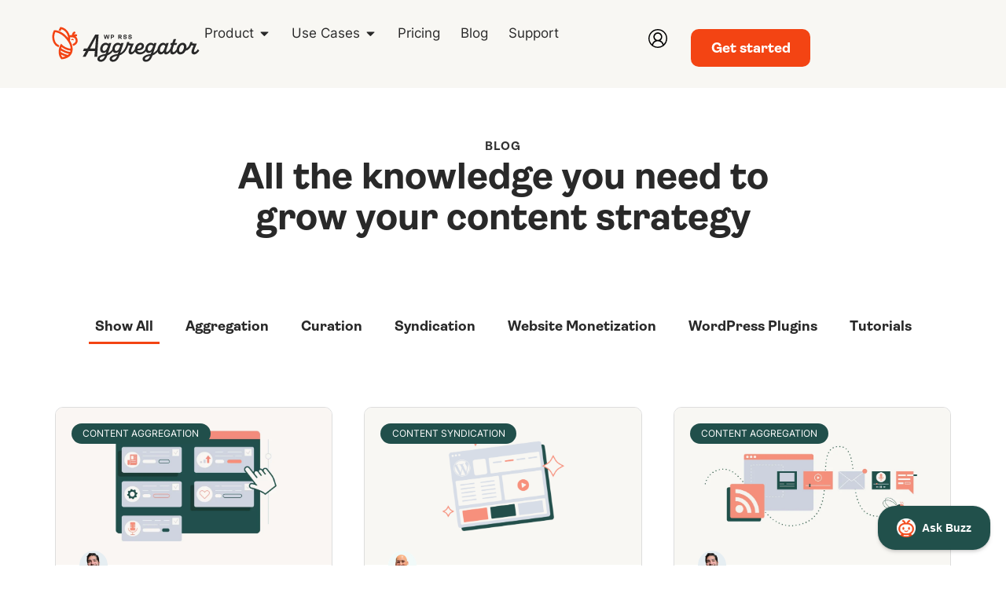

--- FILE ---
content_type: text/html; charset=UTF-8
request_url: https://www.wprssaggregator.com/blog/page/2/
body_size: 42627
content:
<!doctype html>
<html lang="en-US">
<head>
	<meta charset="UTF-8">
	<meta name="viewport" content="width=device-width, initial-scale=1">
	<link rel="profile" href="https://gmpg.org/xfn/11">
	<meta name='robots' content='index, follow, max-image-preview:large, max-snippet:-1, max-video-preview:-1' />

	<!-- This site is optimized with the Yoast SEO Premium plugin v26.7 (Yoast SEO v26.7) - https://yoast.com/wordpress/plugins/seo/ -->
	<title>Blog - Page 2 of 26 - WP RSS Aggregator</title>
	<meta name="description" content="The WP RSS Aggregator blog - All the latest news, updates, tutorials, and more about WP RSS Aggregator and the world of content curation." />
	<link rel="canonical" href="https://www.wprssaggregator.com/blog/page/2/" />
	<link rel="prev" href="https://www.wprssaggregator.com/blog/" />
	<link rel="next" href="https://www.wprssaggregator.com/blog/page/3/" />
	<meta property="og:locale" content="en_US" />
	<meta property="og:type" content="article" />
	<meta property="og:title" content="Blog" />
	<meta property="og:description" content="The WP RSS Aggregator blog - All the latest news, updates, tutorials, and more about WP RSS Aggregator and the world of content curation." />
	<meta property="og:url" content="https://www.wprssaggregator.com/blog/" />
	<meta property="og:site_name" content="WP RSS Aggregator" />
	<meta property="og:image" content="https://www.wprssaggregator.com/wp-content/uploads/2024/09/Aggregator-Featured-Image.jpg" />
	<meta property="og:image:width" content="1201" />
	<meta property="og:image:height" content="630" />
	<meta property="og:image:type" content="image/jpeg" />
	<meta name="twitter:card" content="summary_large_image" />
	<meta name="twitter:site" content="@wprssaggregator" />
	<script type="application/ld+json" class="yoast-schema-graph">{"@context":"https://schema.org","@graph":[{"@type":["WebPage","CollectionPage"],"@id":"https://www.wprssaggregator.com/blog/","url":"https://www.wprssaggregator.com/blog/page/2/","name":"Blog - Page 2 of 26 - WP RSS Aggregator","isPartOf":{"@id":"https://www.wprssaggregator.com/#website"},"datePublished":"2015-07-04T09:53:11+00:00","dateModified":"2024-09-25T08:22:40+00:00","description":"The WP RSS Aggregator blog - All the latest news, updates, tutorials, and more about WP RSS Aggregator and the world of content curation.","breadcrumb":{"@id":"https://www.wprssaggregator.com/blog/page/2/#breadcrumb"},"inLanguage":"en-US"},{"@type":"BreadcrumbList","@id":"https://www.wprssaggregator.com/blog/page/2/#breadcrumb","itemListElement":[{"@type":"ListItem","position":1,"name":"Home","item":"https://www.wprssaggregator.com/"},{"@type":"ListItem","position":2,"name":"Blog"}]},{"@type":"WebSite","@id":"https://www.wprssaggregator.com/#website","url":"https://www.wprssaggregator.com/","name":"WP RSS Aggregator","description":"The Complete RSS import solution for WordPress","publisher":{"@id":"https://www.wprssaggregator.com/#organization"},"alternateName":"Aggregator","potentialAction":[{"@type":"SearchAction","target":{"@type":"EntryPoint","urlTemplate":"https://www.wprssaggregator.com/?s={search_term_string}"},"query-input":{"@type":"PropertyValueSpecification","valueRequired":true,"valueName":"search_term_string"}}],"inLanguage":"en-US"},{"@type":"Organization","@id":"https://www.wprssaggregator.com/#organization","name":"WP RSS Aggregator","alternateName":"Aggregator","url":"https://www.wprssaggregator.com/","logo":{"@type":"ImageObject","inLanguage":"en-US","@id":"https://www.wprssaggregator.com/#/schema/logo/image/","url":"","contentUrl":"","caption":"WP RSS Aggregator"},"image":{"@id":"https://www.wprssaggregator.com/#/schema/logo/image/"},"sameAs":["https://x.com/wprssaggregator","https://www.youtube.com/c/Wprssaggregator"]}]}</script>
	<!-- / Yoast SEO Premium plugin. -->


<link rel="alternate" type="application/rss+xml" title="WP RSS Aggregator &raquo; Feed" href="https://www.wprssaggregator.com/feed/" />
<link rel="alternate" type="application/rss+xml" title="WP RSS Aggregator &raquo; Comments Feed" href="https://www.wprssaggregator.com/comments/feed/" />
		<!-- This site uses the Google Analytics by MonsterInsights plugin v9.11.1 - Using Analytics tracking - https://www.monsterinsights.com/ -->
							<script src="//www.googletagmanager.com/gtag/js?id=G-2HM15SSXMH"  data-cfasync="false" data-wpfc-render="false" async></script>
			<script data-cfasync="false" data-wpfc-render="false">
				var mi_version = '9.11.1';
				var mi_track_user = true;
				var mi_no_track_reason = '';
								var MonsterInsightsDefaultLocations = {"page_location":"https:\/\/www.wprssaggregator.com\/blog\/page\/2\/"};
								if ( typeof MonsterInsightsPrivacyGuardFilter === 'function' ) {
					var MonsterInsightsLocations = (typeof MonsterInsightsExcludeQuery === 'object') ? MonsterInsightsPrivacyGuardFilter( MonsterInsightsExcludeQuery ) : MonsterInsightsPrivacyGuardFilter( MonsterInsightsDefaultLocations );
				} else {
					var MonsterInsightsLocations = (typeof MonsterInsightsExcludeQuery === 'object') ? MonsterInsightsExcludeQuery : MonsterInsightsDefaultLocations;
				}

								var disableStrs = [
										'ga-disable-G-2HM15SSXMH',
									];

				/* Function to detect opted out users */
				function __gtagTrackerIsOptedOut() {
					for (var index = 0; index < disableStrs.length; index++) {
						if (document.cookie.indexOf(disableStrs[index] + '=true') > -1) {
							return true;
						}
					}

					return false;
				}

				/* Disable tracking if the opt-out cookie exists. */
				if (__gtagTrackerIsOptedOut()) {
					for (var index = 0; index < disableStrs.length; index++) {
						window[disableStrs[index]] = true;
					}
				}

				/* Opt-out function */
				function __gtagTrackerOptout() {
					for (var index = 0; index < disableStrs.length; index++) {
						document.cookie = disableStrs[index] + '=true; expires=Thu, 31 Dec 2099 23:59:59 UTC; path=/';
						window[disableStrs[index]] = true;
					}
				}

				if ('undefined' === typeof gaOptout) {
					function gaOptout() {
						__gtagTrackerOptout();
					}
				}
								window.dataLayer = window.dataLayer || [];

				window.MonsterInsightsDualTracker = {
					helpers: {},
					trackers: {},
				};
				if (mi_track_user) {
					function __gtagDataLayer() {
						dataLayer.push(arguments);
					}

					function __gtagTracker(type, name, parameters) {
						if (!parameters) {
							parameters = {};
						}

						if (parameters.send_to) {
							__gtagDataLayer.apply(null, arguments);
							return;
						}

						if (type === 'event') {
														parameters.send_to = monsterinsights_frontend.v4_id;
							var hookName = name;
							if (typeof parameters['event_category'] !== 'undefined') {
								hookName = parameters['event_category'] + ':' + name;
							}

							if (typeof MonsterInsightsDualTracker.trackers[hookName] !== 'undefined') {
								MonsterInsightsDualTracker.trackers[hookName](parameters);
							} else {
								__gtagDataLayer('event', name, parameters);
							}
							
						} else {
							__gtagDataLayer.apply(null, arguments);
						}
					}

					__gtagTracker('js', new Date());
					__gtagTracker('set', {
						'developer_id.dZGIzZG': true,
											});
					if ( MonsterInsightsLocations.page_location ) {
						__gtagTracker('set', MonsterInsightsLocations);
					}
										__gtagTracker('config', 'G-2HM15SSXMH', {"forceSSL":"true","anonymize_ip":"true","link_attribution":"true","page_path":location.pathname + location.search + location.hash} );
										window.gtag = __gtagTracker;										(function () {
						/* https://developers.google.com/analytics/devguides/collection/analyticsjs/ */
						/* ga and __gaTracker compatibility shim. */
						var noopfn = function () {
							return null;
						};
						var newtracker = function () {
							return new Tracker();
						};
						var Tracker = function () {
							return null;
						};
						var p = Tracker.prototype;
						p.get = noopfn;
						p.set = noopfn;
						p.send = function () {
							var args = Array.prototype.slice.call(arguments);
							args.unshift('send');
							__gaTracker.apply(null, args);
						};
						var __gaTracker = function () {
							var len = arguments.length;
							if (len === 0) {
								return;
							}
							var f = arguments[len - 1];
							if (typeof f !== 'object' || f === null || typeof f.hitCallback !== 'function') {
								if ('send' === arguments[0]) {
									var hitConverted, hitObject = false, action;
									if ('event' === arguments[1]) {
										if ('undefined' !== typeof arguments[3]) {
											hitObject = {
												'eventAction': arguments[3],
												'eventCategory': arguments[2],
												'eventLabel': arguments[4],
												'value': arguments[5] ? arguments[5] : 1,
											}
										}
									}
									if ('pageview' === arguments[1]) {
										if ('undefined' !== typeof arguments[2]) {
											hitObject = {
												'eventAction': 'page_view',
												'page_path': arguments[2],
											}
										}
									}
									if (typeof arguments[2] === 'object') {
										hitObject = arguments[2];
									}
									if (typeof arguments[5] === 'object') {
										Object.assign(hitObject, arguments[5]);
									}
									if ('undefined' !== typeof arguments[1].hitType) {
										hitObject = arguments[1];
										if ('pageview' === hitObject.hitType) {
											hitObject.eventAction = 'page_view';
										}
									}
									if (hitObject) {
										action = 'timing' === arguments[1].hitType ? 'timing_complete' : hitObject.eventAction;
										hitConverted = mapArgs(hitObject);
										__gtagTracker('event', action, hitConverted);
									}
								}
								return;
							}

							function mapArgs(args) {
								var arg, hit = {};
								var gaMap = {
									'eventCategory': 'event_category',
									'eventAction': 'event_action',
									'eventLabel': 'event_label',
									'eventValue': 'event_value',
									'nonInteraction': 'non_interaction',
									'timingCategory': 'event_category',
									'timingVar': 'name',
									'timingValue': 'value',
									'timingLabel': 'event_label',
									'page': 'page_path',
									'location': 'page_location',
									'title': 'page_title',
									'referrer' : 'page_referrer',
								};
								for (arg in args) {
																		if (!(!args.hasOwnProperty(arg) || !gaMap.hasOwnProperty(arg))) {
										hit[gaMap[arg]] = args[arg];
									} else {
										hit[arg] = args[arg];
									}
								}
								return hit;
							}

							try {
								f.hitCallback();
							} catch (ex) {
							}
						};
						__gaTracker.create = newtracker;
						__gaTracker.getByName = newtracker;
						__gaTracker.getAll = function () {
							return [];
						};
						__gaTracker.remove = noopfn;
						__gaTracker.loaded = true;
						window['__gaTracker'] = __gaTracker;
					})();
									} else {
										console.log("");
					(function () {
						function __gtagTracker() {
							return null;
						}

						window['__gtagTracker'] = __gtagTracker;
						window['gtag'] = __gtagTracker;
					})();
									}
			</script>
							<!-- / Google Analytics by MonsterInsights -->
				<script data-cfasync="false" data-wpfc-render="false">
			window.MonsterInsightsDualTracker.helpers.mapProductItem = function (uaItem) {
				var prefixIndex, prefixKey, mapIndex;
				
				var toBePrefixed = ['id', 'name', 'list_name', 'brand', 'category', 'variant'];

				var item = {};

				var fieldMap = {
					'price': 'price',
					'list_position': 'index',
					'quantity': 'quantity',
					'position': 'index',
				};

				for (mapIndex in fieldMap) {
					if (uaItem.hasOwnProperty(mapIndex)) {
						item[fieldMap[mapIndex]] = uaItem[mapIndex];
					}
				}

				for (prefixIndex = 0; prefixIndex < toBePrefixed.length; prefixIndex++) {
					prefixKey = toBePrefixed[prefixIndex];
					if (typeof uaItem[prefixKey] !== 'undefined') {
						item['item_' + prefixKey] = uaItem[prefixKey];
					}
				}

				return item;
			};

			MonsterInsightsDualTracker.trackers['view_item_list'] = function (parameters) {
				var items = parameters.items;
				var listName, itemIndex, item, itemListName;
				var lists = {
					'_': {items: [], 'send_to': monsterinsights_frontend.v4_id},
				};

				for (itemIndex = 0; itemIndex < items.length; itemIndex++) {
					item = MonsterInsightsDualTracker.helpers.mapProductItem(items[itemIndex]);

					if (typeof item['item_list_name'] === 'undefined') {
						lists['_'].items.push(item);
					} else {
						itemListName = item['item_list_name'];
						if (typeof lists[itemListName] === 'undefined') {
							lists[itemListName] = {
								'items': [],
								'item_list_name': itemListName,
								'send_to': monsterinsights_frontend.v4_id,
							};
						}

						lists[itemListName].items.push(item);
					}
				}

				for (listName in lists) {
					__gtagDataLayer('event', 'view_item_list', lists[listName]);
				}
			};

			MonsterInsightsDualTracker.trackers['select_content'] = function (parameters) {
				const items = parameters.items.map(MonsterInsightsDualTracker.helpers.mapProductItem);
				__gtagDataLayer('event', 'select_item', {items: items, send_to: parameters.send_to});
			};

			MonsterInsightsDualTracker.trackers['view_item'] = function (parameters) {
				const items = parameters.items.map(MonsterInsightsDualTracker.helpers.mapProductItem);
				__gtagDataLayer('event', 'view_item', {items: items, send_to: parameters.send_to});
			};
		</script>
			<script data-cfasync="false" data-wpfc-render="false">
		if (window.hasOwnProperty('MonsterInsightsDualTracker')){
			window.MonsterInsightsDualTracker.trackers['form:impression'] = function (parameters) {
				__gtagDataLayer('event', 'form_impression', {
					form_id: parameters.event_label,
					content_type: 'form',
					non_interaction: true,
					send_to: parameters.send_to,
				});
			};

			window.MonsterInsightsDualTracker.trackers['form:conversion'] = function (parameters) {
				__gtagDataLayer('event', 'generate_lead', {
					form_id: parameters.event_label,
					send_to: parameters.send_to,
				});
			};
		}
	</script>
	<style id='wp-img-auto-sizes-contain-inline-css'>
img:is([sizes=auto i],[sizes^="auto," i]){contain-intrinsic-size:3000px 1500px}
/*# sourceURL=wp-img-auto-sizes-contain-inline-css */
</style>
<link rel='stylesheet' id='wpra-lightbox-css' href='https://www.wprssaggregator.com/wp-content/plugins/wp-rss-aggregator/core/css/jquery-colorbox.css?ver=1.4.33' media='all' />
<style id='wp-emoji-styles-inline-css'>

	img.wp-smiley, img.emoji {
		display: inline !important;
		border: none !important;
		box-shadow: none !important;
		height: 1em !important;
		width: 1em !important;
		margin: 0 0.07em !important;
		vertical-align: -0.1em !important;
		background: none !important;
		padding: 0 !important;
	}
/*# sourceURL=wp-emoji-styles-inline-css */
</style>
<link rel='stylesheet' id='wp-block-library-css' href='https://www.wprssaggregator.com/wp-includes/css/dist/block-library/style.min.css?ver=6.9' media='all' />
<style id='presto-player-popup-trigger-style-inline-css'>
:where(.wp-block-presto-player-popup-trigger) {
  /* reduce specificity */
  display: grid;
  gap: 1rem;
  cursor: pointer;
}

/* Play icon overlay for popup image trigger variation */
:where(.presto-popup-image-trigger) {
  position: relative;
  cursor: pointer;
}

:where(.presto-popup-image-trigger)::before {
  content: "";
  position: absolute;
  top: 50%;
  left: 50%;
  transform: translate(-50%, -50%);
  width: 48px;
  height: 48px;
  background-image: url("/wp-content/plugins/presto-player/src/admin/blocks/blocks/popup-trigger/../../../../../img/play-button.svg");
  background-size: contain;
  background-repeat: no-repeat;
  background-position: center;
  z-index: 10;
  pointer-events: none;
}

:where(.presto-popup-image-trigger img) {
  display: block;
  width: 100%;
  height: auto;
  filter: brightness(0.5);
}
/*# sourceURL=https://www.wprssaggregator.com/wp-content/plugins/presto-player/src/admin/blocks/blocks/popup-trigger/style.css */
</style>
<style id='presto-player-popup-media-style-inline-css'>
.wp-block-presto-player-popup.is-selected .wp-block-presto-player-popup-media {
  display: initial;
}

.wp-block-presto-player-popup.has-child-selected .wp-block-presto-player-popup-media {
  display: initial;
}

.presto-popup__overlay {
  position: fixed;
  top: 0;
  left: 0;
  z-index: 100000;
  overflow: hidden;
  width: 100%;
  height: 100vh;
  box-sizing: border-box;
  padding: 0 5%;
  visibility: hidden;
  opacity: 0;
  display: flex;
  align-items: center;
  justify-content: center;
  transition:
    opacity 0.2s ease,
    visibility 0.2s ease;

  --presto-popup-media-width: 1280px;
  --presto-popup-background-color: rgba(0, 0, 0, 0.917);
}

.presto-popup--active {
  visibility: visible;
  opacity: 1;
}

.presto-popup--active .presto-popup__content {
  transform: scale(1);
}

.presto-popup__content {
  position: relative;
  z-index: 9999999999;
  width: 100%;
  max-width: var(--presto-popup-media-width);
  transform: scale(0.9);
  transition: transform 0.2s ease;
}

.presto-popup__close-button {
  position: absolute;
  top: calc(env(safe-area-inset-top) + 16px);
  right: calc(env(safe-area-inset-right) + 16px);
  padding: 0;
  cursor: pointer;
  z-index: 5000000;
  min-width: 24px;
  min-height: 24px;
  width: 24px;
  height: 24px;
  display: flex;
  align-items: center;
  justify-content: center;
  border: none;
  background: none;
  box-shadow: none;
  transition: opacity 0.2s ease;
}

.presto-popup__close-button:hover,
.presto-popup__close-button:focus {
  opacity: 0.8;
  background: none;
  border: none;
}

.presto-popup__close-button:not(:hover):not(:active):not(.has-background) {
  background: none;
  border: none;
}

.presto-popup__close-button svg {
  width: 24px;
  height: 24px;
  fill: white;
}

.presto-popup__scrim {
  width: 100%;
  height: 100%;
  position: absolute;
  z-index: 2000000;
  background-color: var(--presto-popup-background-color, rgb(255, 255, 255));
}

.presto-popup__speak {
  position: absolute;
  width: 1px;
  height: 1px;
  padding: 0;
  margin: -1px;
  overflow: hidden;
  clip: rect(0, 0, 0, 0);
  white-space: nowrap;
  border: 0;
}
/*# sourceURL=https://www.wprssaggregator.com/wp-content/plugins/presto-player/src/admin/blocks/blocks/popup-media/style.css */
</style>
<style id='safe-svg-svg-icon-style-inline-css'>
.safe-svg-cover{text-align:center}.safe-svg-cover .safe-svg-inside{display:inline-block;max-width:100%}.safe-svg-cover svg{fill:currentColor;height:100%;max-height:100%;max-width:100%;width:100%}

/*# sourceURL=https://www.wprssaggregator.com/wp-content/plugins/safe-svg/dist/safe-svg-block-frontend.css */
</style>
<link rel='stylesheet' id='wpra-displays-css' href='https://www.wprssaggregator.com/wp-content/plugins/wp-rss-aggregator/core/css/displays.css?ver=5.0.11' media='all' />
<link rel='stylesheet' id='wpra-et-layout-css-css' href='https://www.wprssaggregator.com/wp-content/plugins/wp-rss-aggregator-premium//basic/css/et-layout.css?ver=5.0.11' media='all' />
<link rel='stylesheet' id='wpra-grid-layout-css-css' href='https://www.wprssaggregator.com/wp-content/plugins/wp-rss-aggregator-premium//basic/css/grid-layout.css?ver=5.0.11' media='all' />
<style id='filebird-block-filebird-gallery-style-inline-css'>
ul.filebird-block-filebird-gallery{margin:auto!important;padding:0!important;width:100%}ul.filebird-block-filebird-gallery.layout-grid{display:grid;grid-gap:20px;align-items:stretch;grid-template-columns:repeat(var(--columns),1fr);justify-items:stretch}ul.filebird-block-filebird-gallery.layout-grid li img{border:1px solid #ccc;box-shadow:2px 2px 6px 0 rgba(0,0,0,.3);height:100%;max-width:100%;-o-object-fit:cover;object-fit:cover;width:100%}ul.filebird-block-filebird-gallery.layout-masonry{-moz-column-count:var(--columns);-moz-column-gap:var(--space);column-gap:var(--space);-moz-column-width:var(--min-width);columns:var(--min-width) var(--columns);display:block;overflow:auto}ul.filebird-block-filebird-gallery.layout-masonry li{margin-bottom:var(--space)}ul.filebird-block-filebird-gallery li{list-style:none}ul.filebird-block-filebird-gallery li figure{height:100%;margin:0;padding:0;position:relative;width:100%}ul.filebird-block-filebird-gallery li figure figcaption{background:linear-gradient(0deg,rgba(0,0,0,.7),rgba(0,0,0,.3) 70%,transparent);bottom:0;box-sizing:border-box;color:#fff;font-size:.8em;margin:0;max-height:100%;overflow:auto;padding:3em .77em .7em;position:absolute;text-align:center;width:100%;z-index:2}ul.filebird-block-filebird-gallery li figure figcaption a{color:inherit}

/*# sourceURL=https://www.wprssaggregator.com/wp-content/plugins/filebird/blocks/filebird-gallery/build/style-index.css */
</style>
<link rel='stylesheet' id='edd-blocks-css' href='https://www.wprssaggregator.com/wp-content/plugins/easy-digital-downloads/includes/blocks/assets/css/edd-blocks.css?ver=3.6.2' media='all' />
<style id='global-styles-inline-css'>
:root{--wp--preset--aspect-ratio--square: 1;--wp--preset--aspect-ratio--4-3: 4/3;--wp--preset--aspect-ratio--3-4: 3/4;--wp--preset--aspect-ratio--3-2: 3/2;--wp--preset--aspect-ratio--2-3: 2/3;--wp--preset--aspect-ratio--16-9: 16/9;--wp--preset--aspect-ratio--9-16: 9/16;--wp--preset--color--black: #000000;--wp--preset--color--cyan-bluish-gray: #abb8c3;--wp--preset--color--white: #ffffff;--wp--preset--color--pale-pink: #f78da7;--wp--preset--color--vivid-red: #cf2e2e;--wp--preset--color--luminous-vivid-orange: #ff6900;--wp--preset--color--luminous-vivid-amber: #fcb900;--wp--preset--color--light-green-cyan: #7bdcb5;--wp--preset--color--vivid-green-cyan: #00d084;--wp--preset--color--pale-cyan-blue: #8ed1fc;--wp--preset--color--vivid-cyan-blue: #0693e3;--wp--preset--color--vivid-purple: #9b51e0;--wp--preset--gradient--vivid-cyan-blue-to-vivid-purple: linear-gradient(135deg,rgb(6,147,227) 0%,rgb(155,81,224) 100%);--wp--preset--gradient--light-green-cyan-to-vivid-green-cyan: linear-gradient(135deg,rgb(122,220,180) 0%,rgb(0,208,130) 100%);--wp--preset--gradient--luminous-vivid-amber-to-luminous-vivid-orange: linear-gradient(135deg,rgb(252,185,0) 0%,rgb(255,105,0) 100%);--wp--preset--gradient--luminous-vivid-orange-to-vivid-red: linear-gradient(135deg,rgb(255,105,0) 0%,rgb(207,46,46) 100%);--wp--preset--gradient--very-light-gray-to-cyan-bluish-gray: linear-gradient(135deg,rgb(238,238,238) 0%,rgb(169,184,195) 100%);--wp--preset--gradient--cool-to-warm-spectrum: linear-gradient(135deg,rgb(74,234,220) 0%,rgb(151,120,209) 20%,rgb(207,42,186) 40%,rgb(238,44,130) 60%,rgb(251,105,98) 80%,rgb(254,248,76) 100%);--wp--preset--gradient--blush-light-purple: linear-gradient(135deg,rgb(255,206,236) 0%,rgb(152,150,240) 100%);--wp--preset--gradient--blush-bordeaux: linear-gradient(135deg,rgb(254,205,165) 0%,rgb(254,45,45) 50%,rgb(107,0,62) 100%);--wp--preset--gradient--luminous-dusk: linear-gradient(135deg,rgb(255,203,112) 0%,rgb(199,81,192) 50%,rgb(65,88,208) 100%);--wp--preset--gradient--pale-ocean: linear-gradient(135deg,rgb(255,245,203) 0%,rgb(182,227,212) 50%,rgb(51,167,181) 100%);--wp--preset--gradient--electric-grass: linear-gradient(135deg,rgb(202,248,128) 0%,rgb(113,206,126) 100%);--wp--preset--gradient--midnight: linear-gradient(135deg,rgb(2,3,129) 0%,rgb(40,116,252) 100%);--wp--preset--font-size--small: 13px;--wp--preset--font-size--medium: 20px;--wp--preset--font-size--large: 36px;--wp--preset--font-size--x-large: 42px;--wp--preset--spacing--20: 0.44rem;--wp--preset--spacing--30: 0.67rem;--wp--preset--spacing--40: 1rem;--wp--preset--spacing--50: 1.5rem;--wp--preset--spacing--60: 2.25rem;--wp--preset--spacing--70: 3.38rem;--wp--preset--spacing--80: 5.06rem;--wp--preset--shadow--natural: 6px 6px 9px rgba(0, 0, 0, 0.2);--wp--preset--shadow--deep: 12px 12px 50px rgba(0, 0, 0, 0.4);--wp--preset--shadow--sharp: 6px 6px 0px rgba(0, 0, 0, 0.2);--wp--preset--shadow--outlined: 6px 6px 0px -3px rgb(255, 255, 255), 6px 6px rgb(0, 0, 0);--wp--preset--shadow--crisp: 6px 6px 0px rgb(0, 0, 0);}:root { --wp--style--global--content-size: 800px;--wp--style--global--wide-size: 1200px; }:where(body) { margin: 0; }.wp-site-blocks > .alignleft { float: left; margin-right: 2em; }.wp-site-blocks > .alignright { float: right; margin-left: 2em; }.wp-site-blocks > .aligncenter { justify-content: center; margin-left: auto; margin-right: auto; }:where(.wp-site-blocks) > * { margin-block-start: 24px; margin-block-end: 0; }:where(.wp-site-blocks) > :first-child { margin-block-start: 0; }:where(.wp-site-blocks) > :last-child { margin-block-end: 0; }:root { --wp--style--block-gap: 24px; }:root :where(.is-layout-flow) > :first-child{margin-block-start: 0;}:root :where(.is-layout-flow) > :last-child{margin-block-end: 0;}:root :where(.is-layout-flow) > *{margin-block-start: 24px;margin-block-end: 0;}:root :where(.is-layout-constrained) > :first-child{margin-block-start: 0;}:root :where(.is-layout-constrained) > :last-child{margin-block-end: 0;}:root :where(.is-layout-constrained) > *{margin-block-start: 24px;margin-block-end: 0;}:root :where(.is-layout-flex){gap: 24px;}:root :where(.is-layout-grid){gap: 24px;}.is-layout-flow > .alignleft{float: left;margin-inline-start: 0;margin-inline-end: 2em;}.is-layout-flow > .alignright{float: right;margin-inline-start: 2em;margin-inline-end: 0;}.is-layout-flow > .aligncenter{margin-left: auto !important;margin-right: auto !important;}.is-layout-constrained > .alignleft{float: left;margin-inline-start: 0;margin-inline-end: 2em;}.is-layout-constrained > .alignright{float: right;margin-inline-start: 2em;margin-inline-end: 0;}.is-layout-constrained > .aligncenter{margin-left: auto !important;margin-right: auto !important;}.is-layout-constrained > :where(:not(.alignleft):not(.alignright):not(.alignfull)){max-width: var(--wp--style--global--content-size);margin-left: auto !important;margin-right: auto !important;}.is-layout-constrained > .alignwide{max-width: var(--wp--style--global--wide-size);}body .is-layout-flex{display: flex;}.is-layout-flex{flex-wrap: wrap;align-items: center;}.is-layout-flex > :is(*, div){margin: 0;}body .is-layout-grid{display: grid;}.is-layout-grid > :is(*, div){margin: 0;}body{padding-top: 0px;padding-right: 0px;padding-bottom: 0px;padding-left: 0px;}a:where(:not(.wp-element-button)){text-decoration: underline;}:root :where(.wp-element-button, .wp-block-button__link){background-color: #32373c;border-width: 0;color: #fff;font-family: inherit;font-size: inherit;font-style: inherit;font-weight: inherit;letter-spacing: inherit;line-height: inherit;padding-top: calc(0.667em + 2px);padding-right: calc(1.333em + 2px);padding-bottom: calc(0.667em + 2px);padding-left: calc(1.333em + 2px);text-decoration: none;text-transform: inherit;}.has-black-color{color: var(--wp--preset--color--black) !important;}.has-cyan-bluish-gray-color{color: var(--wp--preset--color--cyan-bluish-gray) !important;}.has-white-color{color: var(--wp--preset--color--white) !important;}.has-pale-pink-color{color: var(--wp--preset--color--pale-pink) !important;}.has-vivid-red-color{color: var(--wp--preset--color--vivid-red) !important;}.has-luminous-vivid-orange-color{color: var(--wp--preset--color--luminous-vivid-orange) !important;}.has-luminous-vivid-amber-color{color: var(--wp--preset--color--luminous-vivid-amber) !important;}.has-light-green-cyan-color{color: var(--wp--preset--color--light-green-cyan) !important;}.has-vivid-green-cyan-color{color: var(--wp--preset--color--vivid-green-cyan) !important;}.has-pale-cyan-blue-color{color: var(--wp--preset--color--pale-cyan-blue) !important;}.has-vivid-cyan-blue-color{color: var(--wp--preset--color--vivid-cyan-blue) !important;}.has-vivid-purple-color{color: var(--wp--preset--color--vivid-purple) !important;}.has-black-background-color{background-color: var(--wp--preset--color--black) !important;}.has-cyan-bluish-gray-background-color{background-color: var(--wp--preset--color--cyan-bluish-gray) !important;}.has-white-background-color{background-color: var(--wp--preset--color--white) !important;}.has-pale-pink-background-color{background-color: var(--wp--preset--color--pale-pink) !important;}.has-vivid-red-background-color{background-color: var(--wp--preset--color--vivid-red) !important;}.has-luminous-vivid-orange-background-color{background-color: var(--wp--preset--color--luminous-vivid-orange) !important;}.has-luminous-vivid-amber-background-color{background-color: var(--wp--preset--color--luminous-vivid-amber) !important;}.has-light-green-cyan-background-color{background-color: var(--wp--preset--color--light-green-cyan) !important;}.has-vivid-green-cyan-background-color{background-color: var(--wp--preset--color--vivid-green-cyan) !important;}.has-pale-cyan-blue-background-color{background-color: var(--wp--preset--color--pale-cyan-blue) !important;}.has-vivid-cyan-blue-background-color{background-color: var(--wp--preset--color--vivid-cyan-blue) !important;}.has-vivid-purple-background-color{background-color: var(--wp--preset--color--vivid-purple) !important;}.has-black-border-color{border-color: var(--wp--preset--color--black) !important;}.has-cyan-bluish-gray-border-color{border-color: var(--wp--preset--color--cyan-bluish-gray) !important;}.has-white-border-color{border-color: var(--wp--preset--color--white) !important;}.has-pale-pink-border-color{border-color: var(--wp--preset--color--pale-pink) !important;}.has-vivid-red-border-color{border-color: var(--wp--preset--color--vivid-red) !important;}.has-luminous-vivid-orange-border-color{border-color: var(--wp--preset--color--luminous-vivid-orange) !important;}.has-luminous-vivid-amber-border-color{border-color: var(--wp--preset--color--luminous-vivid-amber) !important;}.has-light-green-cyan-border-color{border-color: var(--wp--preset--color--light-green-cyan) !important;}.has-vivid-green-cyan-border-color{border-color: var(--wp--preset--color--vivid-green-cyan) !important;}.has-pale-cyan-blue-border-color{border-color: var(--wp--preset--color--pale-cyan-blue) !important;}.has-vivid-cyan-blue-border-color{border-color: var(--wp--preset--color--vivid-cyan-blue) !important;}.has-vivid-purple-border-color{border-color: var(--wp--preset--color--vivid-purple) !important;}.has-vivid-cyan-blue-to-vivid-purple-gradient-background{background: var(--wp--preset--gradient--vivid-cyan-blue-to-vivid-purple) !important;}.has-light-green-cyan-to-vivid-green-cyan-gradient-background{background: var(--wp--preset--gradient--light-green-cyan-to-vivid-green-cyan) !important;}.has-luminous-vivid-amber-to-luminous-vivid-orange-gradient-background{background: var(--wp--preset--gradient--luminous-vivid-amber-to-luminous-vivid-orange) !important;}.has-luminous-vivid-orange-to-vivid-red-gradient-background{background: var(--wp--preset--gradient--luminous-vivid-orange-to-vivid-red) !important;}.has-very-light-gray-to-cyan-bluish-gray-gradient-background{background: var(--wp--preset--gradient--very-light-gray-to-cyan-bluish-gray) !important;}.has-cool-to-warm-spectrum-gradient-background{background: var(--wp--preset--gradient--cool-to-warm-spectrum) !important;}.has-blush-light-purple-gradient-background{background: var(--wp--preset--gradient--blush-light-purple) !important;}.has-blush-bordeaux-gradient-background{background: var(--wp--preset--gradient--blush-bordeaux) !important;}.has-luminous-dusk-gradient-background{background: var(--wp--preset--gradient--luminous-dusk) !important;}.has-pale-ocean-gradient-background{background: var(--wp--preset--gradient--pale-ocean) !important;}.has-electric-grass-gradient-background{background: var(--wp--preset--gradient--electric-grass) !important;}.has-midnight-gradient-background{background: var(--wp--preset--gradient--midnight) !important;}.has-small-font-size{font-size: var(--wp--preset--font-size--small) !important;}.has-medium-font-size{font-size: var(--wp--preset--font-size--medium) !important;}.has-large-font-size{font-size: var(--wp--preset--font-size--large) !important;}.has-x-large-font-size{font-size: var(--wp--preset--font-size--x-large) !important;}
:root :where(.wp-block-pullquote){font-size: 1.5em;line-height: 1.6;}
/*# sourceURL=global-styles-inline-css */
</style>
<link rel='stylesheet' id='affwp-forms-css' href='https://www.wprssaggregator.com/wp-content/plugins/affiliate-wp/assets/css/forms.min.css?ver=2.30.2' media='all' />
<link rel='stylesheet' id='edd-styles-css' href='https://www.wprssaggregator.com/wp-content/plugins/easy-digital-downloads/assets/build/css/frontend/edd.min.css?ver=3.6.2' media='all' />
<link rel='stylesheet' id='edd-recurring-css' href='https://www.wprssaggregator.com/wp-content/plugins/edd-recurring/assets/css/styles.css?ver=2.13.8' media='all' />
<link rel='stylesheet' id='hello-elementor-css' href='https://www.wprssaggregator.com/wp-content/themes/hello-elementor/assets/css/reset.css?ver=3.4.5' media='all' />
<link rel='stylesheet' id='hello-elementor-theme-style-css' href='https://www.wprssaggregator.com/wp-content/themes/hello-elementor/assets/css/theme.css?ver=3.4.5' media='all' />
<link rel='stylesheet' id='hello-elementor-header-footer-css' href='https://www.wprssaggregator.com/wp-content/themes/hello-elementor/assets/css/header-footer.css?ver=3.4.5' media='all' />
<link rel='stylesheet' id='elementor-frontend-css' href='https://www.wprssaggregator.com/wp-content/plugins/elementor/assets/css/frontend.min.css?ver=3.34.1' media='all' />
<link rel='stylesheet' id='elementor-post-804080-css' href='https://www.wprssaggregator.com/wp-content/uploads/elementor/css/post-804080.css?ver=1768466447' media='all' />
<link rel='stylesheet' id='widget-icon-list-css' href='https://www.wprssaggregator.com/wp-content/plugins/elementor/assets/css/widget-icon-list.min.css?ver=3.34.1' media='all' />
<link rel='stylesheet' id='widget-heading-css' href='https://www.wprssaggregator.com/wp-content/plugins/elementor/assets/css/widget-heading.min.css?ver=3.34.1' media='all' />
<link rel='stylesheet' id='widget-countdown-css' href='https://www.wprssaggregator.com/wp-content/plugins/elementor-pro/assets/css/widget-countdown.min.css?ver=3.34.0' media='all' />
<link rel='stylesheet' id='widget-image-css' href='https://www.wprssaggregator.com/wp-content/plugins/elementor/assets/css/widget-image.min.css?ver=3.34.1' media='all' />
<link rel='stylesheet' id='e-animation-fadeIn-css' href='https://www.wprssaggregator.com/wp-content/plugins/elementor/assets/lib/animations/styles/fadeIn.min.css?ver=3.34.1' media='all' />
<link rel='stylesheet' id='widget-mega-menu-css' href='https://www.wprssaggregator.com/wp-content/plugins/elementor-pro/assets/css/widget-mega-menu.min.css?ver=3.34.0' media='all' />
<link rel='stylesheet' id='widget-social-icons-css' href='https://www.wprssaggregator.com/wp-content/plugins/elementor/assets/css/widget-social-icons.min.css?ver=3.34.1' media='all' />
<link rel='stylesheet' id='e-apple-webkit-css' href='https://www.wprssaggregator.com/wp-content/plugins/elementor/assets/css/conditionals/apple-webkit.min.css?ver=3.34.1' media='all' />
<link rel='stylesheet' id='widget-flip-box-css' href='https://www.wprssaggregator.com/wp-content/plugins/elementor-pro/assets/css/widget-flip-box.min.css?ver=3.34.0' media='all' />
<link rel='stylesheet' id='widget-nav-menu-css' href='https://www.wprssaggregator.com/wp-content/plugins/elementor-pro/assets/css/widget-nav-menu.min.css?ver=3.34.0' media='all' />
<link rel='stylesheet' id='widget-posts-css' href='https://www.wprssaggregator.com/wp-content/plugins/elementor-pro/assets/css/widget-posts.min.css?ver=3.34.0' media='all' />
<link rel='stylesheet' id='e-animation-slideInLeft-css' href='https://www.wprssaggregator.com/wp-content/plugins/elementor/assets/lib/animations/styles/slideInLeft.min.css?ver=3.34.1' media='all' />
<link rel='stylesheet' id='e-popup-css' href='https://www.wprssaggregator.com/wp-content/plugins/elementor-pro/assets/css/conditionals/popup.min.css?ver=3.34.0' media='all' />
<link rel='stylesheet' id='elementor-post-804149-css' href='https://www.wprssaggregator.com/wp-content/uploads/elementor/css/post-804149.css?ver=1768466447' media='all' />
<link rel='stylesheet' id='elementor-post-804147-css' href='https://www.wprssaggregator.com/wp-content/uploads/elementor/css/post-804147.css?ver=1768466447' media='all' />
<link rel='stylesheet' id='elementor-post-806407-css' href='https://www.wprssaggregator.com/wp-content/uploads/elementor/css/post-806407.css?ver=1768468973' media='all' />
<link rel='stylesheet' id='elementor-post-842760-css' href='https://www.wprssaggregator.com/wp-content/uploads/elementor/css/post-842760.css?ver=1768466448' media='all' />
<link rel='stylesheet' id='searchwp-live-search-css' href='https://www.wprssaggregator.com/wp-content/plugins/searchwp-live-ajax-search/assets/styles/style.min.css?ver=1.8.7' media='all' />
<style id='searchwp-live-search-inline-css'>
.searchwp-live-search-result .searchwp-live-search-result--title a {
  font-size: 16px;
}
.searchwp-live-search-result .searchwp-live-search-result--price {
  font-size: 14px;
}
.searchwp-live-search-result .searchwp-live-search-result--add-to-cart .button {
  font-size: 14px;
}

/*# sourceURL=searchwp-live-search-inline-css */
</style>
<link rel='stylesheet' id='searchwp-forms-css' href='https://www.wprssaggregator.com/wp-content/plugins/searchwp/assets/css/frontend/search-forms.min.css?ver=4.5.6' media='all' />
<script id="conversion-bridge-js-extra">
var conversionbridge_vars = {"rest_url":"https://www.wprssaggregator.com/wp-json/conversionbridge/v1/track-event","ajaxurl":"https://www.wprssaggregator.com/wp-admin/admin-ajax.php","cookie_plugin":"","security":"2be616e27c","restart":"","console":"","journeys":"1","tracking_method":"cookie","event_queue":"","has_consent":["analytics","marketing"],"pageview_id":"81ad8730561c68735c78fac62b7de5170bbb391d0666a29eec4add4168927d99-696cf43ca8c52","params":[]};
//# sourceURL=conversion-bridge-js-extra
</script>
<script src="https://www.wprssaggregator.com/wp-content/plugins/conversion-bridge/assets/js/conversionbridge.js?ver=1.12" id="conversion-bridge-js"></script>
<script src="https://www.wprssaggregator.com/wp-content/plugins/google-analytics-premium/assets/js/frontend-gtag.min.js?ver=9.11.1" id="monsterinsights-frontend-script-js" async data-wp-strategy="async"></script>
<script data-cfasync="false" data-wpfc-render="false" id='monsterinsights-frontend-script-js-extra'>var monsterinsights_frontend = {"js_events_tracking":"true","download_extensions":"doc,pdf,ppt,zip,xls,docx,pptx,xlsx","inbound_paths":"[{\"path\":\"\\\/go\\\/\",\"label\":\"aff\"}]","home_url":"https:\/\/www.wprssaggregator.com","hash_tracking":"true","v4_id":"G-2HM15SSXMH"};</script>
<script src="https://www.wprssaggregator.com/wp-includes/js/jquery/jquery.min.js?ver=3.7.1" id="jquery-core-js"></script>
<script src="https://www.wprssaggregator.com/wp-includes/js/jquery/jquery-migrate.min.js?ver=3.4.1" id="jquery-migrate-js"></script>
<script src="https://www.wprssaggregator.com/wp-includes/js/dist/hooks.min.js?ver=dd5603f07f9220ed27f1" id="wp-hooks-js"></script>
<script src="https://www.wprssaggregator.com/wp-content/plugins/handl-utm-grabber/js/js.cookie.js?ver=6.9" id="js.cookie-js"></script>
<script id="handl-utm-grabber-js-extra">
var handl_utm = [];
//# sourceURL=handl-utm-grabber-js-extra
</script>
<script src="https://www.wprssaggregator.com/wp-content/plugins/handl-utm-grabber/js/handl-utm-grabber.js?ver=6.9" id="handl-utm-grabber-js"></script>
<script id="say-what-js-js-extra">
var say_what_data = {"replacements":{"edd-recurring|You must be logged in to purchase a subscription|":"This email address is already used for an account on wprssaggregator.com. Please log in before completing a purchase with this email address, or use the \"Lost Password\" option to retrieve your password. If all else fails, please contact us \u003Ca href=\"https://www.wprssaggregator.com/contact/\"\u003Ehere\u003C/a\u003E.","easy-digital-downloads|Item Name|":"Your Order","easy-digital-downloads|Item Price|":"Price","easy-digital-downloads|Remove|":"x","easy-digital-downloads|Actions|":"","easy-digital-downloads|Total|":"Total","edd_sl|Bundle Licenses|":"Legacy Add-on License Keys","edd_sl|View Licenses|":"Upgrade Plan","edd-recurring|Upgrade Plan|":"Manage Sites","easy-digital-downloads\t|Free Download|":"Upgrade for Free"}};
//# sourceURL=say-what-js-js-extra
</script>
<script src="https://www.wprssaggregator.com/wp-content/plugins/say-what/assets/build/frontend.js?ver=fd31684c45e4d85aeb4e" id="say-what-js-js"></script>
<link rel="https://api.w.org/" href="https://www.wprssaggregator.com/wp-json/" /><link rel="EditURI" type="application/rsd+xml" title="RSD" href="https://www.wprssaggregator.com/xmlrpc.php?rsd" />
		<script type="text/javascript">
		var AFFWP = AFFWP || {};
		AFFWP.referral_var = 'ref';
		AFFWP.expiration = 7;
		AFFWP.debug = 0;


		AFFWP.referral_credit_last = 1;
		</script>
<meta name="generator" content="Easy Digital Downloads v3.6.2" />
<meta name="generator" content="EDD CFM v2.3.0" />
			<style>
				.e-con.e-parent:nth-of-type(n+4):not(.e-lazyloaded):not(.e-no-lazyload),
				.e-con.e-parent:nth-of-type(n+4):not(.e-lazyloaded):not(.e-no-lazyload) * {
					background-image: none !important;
				}
				@media screen and (max-height: 1024px) {
					.e-con.e-parent:nth-of-type(n+3):not(.e-lazyloaded):not(.e-no-lazyload),
					.e-con.e-parent:nth-of-type(n+3):not(.e-lazyloaded):not(.e-no-lazyload) * {
						background-image: none !important;
					}
				}
				@media screen and (max-height: 640px) {
					.e-con.e-parent:nth-of-type(n+2):not(.e-lazyloaded):not(.e-no-lazyload),
					.e-con.e-parent:nth-of-type(n+2):not(.e-lazyloaded):not(.e-no-lazyload) * {
						background-image: none !important;
					}
				}
			</style>
			<script type="text/javascript">window.DocsBotAI=window.DocsBotAI||{},DocsBotAI.init=function(e){return new Promise((t,r)=>{var n=document.createElement("script");n.type="text/javascript",n.async=!0,n.src="https://widget.docsbot.ai/chat.js";let o=document.getElementsByTagName("script")[0];o.parentNode.insertBefore(n,o),n.addEventListener("load",()=>{let n;Promise.all([new Promise((t,r)=>{window.DocsBotAI.mount(Object.assign({}, e)).then(t).catch(r)}),(n=function e(t){return new Promise(e=>{if(document.querySelector(t))return e(document.querySelector(t));let r=new MutationObserver(n=>{if(document.querySelector(t))return e(document.querySelector(t)),r.disconnect()});r.observe(document.body,{childList:!0,subtree:!0})})})("#docsbotai-root"),]).then(()=>t()).catch(r)}),n.addEventListener("error",e=>{r(e.message)})})};</script>
<script type="text/javascript">
  DocsBotAI.init({id: "c2bixP8oiXW676J24YzU/WOBEQOE49UwhPErRNdLV"});
</script><script>document.addEventListener('DOMContentLoaded', function () {
  const cells = document.querySelectorAll('td.edd_download_download_name');

  cells.forEach(function (cell) {
    if (cell.textContent.includes('All Access')) {
      cell.textContent = cell.textContent.replace('All Access', 'Elite');
    }
  });
});</script><script>window.addEventListener("load", function () {
  document.querySelectorAll('.elementor-toc__body').forEach(tocBody => {
    const tocWidget = tocBody.closest('.elementor-widget-container');
    if (tocBody && tocWidget && !tocBody.textContent.trim()) {
      tocWidget.style.display = 'none';
    }
  });
});
</script><style class="wpcode-css-snippet">.help thead {
    border-bottom: 2px solid;
}

.help table {
    font-size: 14px;
    width: 100%;
    border-collapse: collapse;
    margin-top: 20px;
    border-top: none;
}

.help th, .help td {
    padding: 12px 20px;
    text-align: left;
    border-bottom: 1px solid #e0e0e0;
    border-top: 1px solid #e0e0e0;
    border-left: 1px solid #e0e0e0;
    border-right: 1px solid #e0e0e0;
}

.help thead th {
    background: #fafafa;
    font-weight: 600;
    border-bottom: 1px solid #e0e0e0;
    border-top: none;
}

.help td {
    background: #fff;
}

/* Remove any odd row background shading */
.help table tbody > tr:nth-child(odd) > td,
.help table tbody > tr:nth-child(odd) > th {
    background: #fff;
}

/* Hover effect */
.help table tbody tr:hover td {
    background-color: #f5f7fa;
    transition: background-color 0.2s ease;
}

/* Remove any box-shadow */
.help .wp-block-table {
    box-shadow: none;
    border: none;
}</style><style class="wpcode-css-snippet">.callout {
	background-image: url('https://www.wprssaggregator.com/wp-content/uploads/2023/09/Testimonials-Beeline.png');
	background-size: 50px;
	background-position: 20px 20px;
	background-repeat: no-repeat;
	margin-top: 30px;
	margin-bottom: 40px;
	background-color: #fafafa;
    padding: 20px 30px 20px 85px;
	border-style: solid;
	border-color: #dddddd;
	font-size: 16px;
    border-radius: 10px;
}</style><style class="wpcode-css-snippet">.guidejar {
	margin-bottom: 40px;
	border-radius: 10px;
}</style><style class="wpcode-css-snippet">.red_notice {
	background-image: url('https://www.wprssaggregator.com/wp-content/uploads/2023/09/Testimonials-Beeline.png');
	background-size: 50px;
	background-position: 20px 20px;
	background-repeat: no-repeat;
	margin-top: 30px;
	margin-bottom: 40px;
	background-color: #fafafa;
    padding: 60px 30px 20px 85px;
	border-style: solid;
	border-color: #dddddd;
	font-size: 16px;
    border-radius: 10px;
}

.green_notice {
	background-image: url('https://www.wprssaggregator.com/wp-content/uploads/2023/09/Testimonials-Beeline.png');
	background-image: url('https://www.wprssaggregator.com/wp-content/uploads/2023/09/Testimonials-Beeline.png');
	background-size: 50px;
	background-position: 20px 20px;
	background-repeat: no-repeat;
	margin-top: 30px;
	margin-bottom: 40px;
	background-color: #fafafa;
    padding: 20px 30px 20px 85px;
	border-style: solid;
	border-color: #dddddd;
	font-size: 16px;
    border-radius: 10px;
}

.warning_notice {
	margin-top: 30px;
	margin-bottom: 40px;
	background-color: #ffffff;
    padding: 20px 30px 20px 30px;
	border-style: solid;
	border-color: #E93535;
	background-color: #FFF1F1;
	font-size: 16px;
    border-radius: 10px;
}

.help .elementor-toc__list-item-text {
	text-decoration-line: underline;
    text-underline-offset: 3px;
	text-decoration-color: #dddddd;
}

.help code {
	border: 1px solid #dddddd;
	background-color: #f7f4f3;
	border-radius: 3px;
	font-family: var(--e-global-typography-3ec5055-font-family);
	font-size: 15px;
	font-weight: 500;
	padding: 1px 5px;
}

.help .elementor-widget-theme-post-content li {
	margin-top: 10px;
	margin-bottom: 10px;
}

.help .elementor-widget-theme-post-content ul {
	margin-top: 25px;
	margin-bottom: 30px;
}

.searchwp-live-search-result {
    padding: 20px;
}

.searchwp-live-search-result .searchwp-live-search-result--title a {
    font-size: 16px;
}

.searchwp-live-search-result--desc {
    font-size: 14px;
}

#searchwp-form-1 .swp-input, #searchwp-form-1 .swp-select {
    height: 50px;
    padding: 20px;
}

.help h2 {
	font-size: 1.6em;
}


.help figcaption {
	margin-top: -10px; !important
}</style>			<meta name="theme-color" content="#F8F7F3">
			
		<!-- MonsterInsights Form Tracking -->
		<script data-cfasync="false" data-wpfc-render="false">
			function monsterinsights_forms_record_impression(event) {
				monsterinsights_add_bloom_forms_ids();
				var monsterinsights_forms = document.getElementsByTagName("form");
				var monsterinsights_forms_i;
				for (monsterinsights_forms_i = 0; monsterinsights_forms_i < monsterinsights_forms.length; monsterinsights_forms_i++) {
					var monsterinsights_form_id = monsterinsights_forms[monsterinsights_forms_i].getAttribute("id");
					var skip_conversion = false;
					/* Check to see if it's contact form 7 if the id isn't set */
					if (!monsterinsights_form_id) {
						monsterinsights_form_id = monsterinsights_forms[monsterinsights_forms_i].parentElement.getAttribute("id");
						if (monsterinsights_form_id && monsterinsights_form_id.lastIndexOf('wpcf7-f', 0) === 0) {
							/* If so, let's grab that and set it to be the form's ID*/
							var tokens = monsterinsights_form_id.split('-').slice(0, 2);
							var result = tokens.join('-');
							monsterinsights_forms[monsterinsights_forms_i].setAttribute("id", result);/* Now we can do just what we did above */
							monsterinsights_form_id = monsterinsights_forms[monsterinsights_forms_i].getAttribute("id");
						} else {
							monsterinsights_form_id = false;
						}
					}

					/* Check if it's Ninja Forms & id isn't set. */
					if (!monsterinsights_form_id && monsterinsights_forms[monsterinsights_forms_i].parentElement.className.indexOf('nf-form-layout') >= 0) {
						monsterinsights_form_id = monsterinsights_forms[monsterinsights_forms_i].parentElement.parentElement.parentElement.getAttribute('id');
						if (monsterinsights_form_id && 0 === monsterinsights_form_id.lastIndexOf('nf-form-', 0)) {
							/* If so, let's grab that and set it to be the form's ID*/
							tokens = monsterinsights_form_id.split('-').slice(0, 3);
							result = tokens.join('-');
							monsterinsights_forms[monsterinsights_forms_i].setAttribute('id', result);
							/* Now we can do just what we did above */
							monsterinsights_form_id = monsterinsights_forms[monsterinsights_forms_i].getAttribute('id');
							skip_conversion = true;
						}
					}

					if (monsterinsights_form_id && monsterinsights_form_id !== 'commentform' && monsterinsights_form_id !== 'adminbar-search') {
						__gtagTracker('event', 'impression', {
							event_category: 'form',
							event_label: monsterinsights_form_id,
							value: 1,
							non_interaction: true
						});

						/* If a WPForms Form, we can use custom tracking */
						if (monsterinsights_form_id && 0 === monsterinsights_form_id.lastIndexOf('wpforms-form-', 0)) {
							continue;
						}

						/* Formiddable Forms, use custom tracking */
						if (monsterinsights_forms_has_class(monsterinsights_forms[monsterinsights_forms_i], 'frm-show-form')) {
							continue;
						}

						/* If a Gravity Form, we can use custom tracking */
						if (monsterinsights_form_id && 0 === monsterinsights_form_id.lastIndexOf('gform_', 0)) {
							continue;
						}

						/* If Ninja forms, we use custom conversion tracking */
						if (skip_conversion) {
							continue;
						}

						var custom_conversion_mi_forms = false;
						if (custom_conversion_mi_forms) {
							continue;
						}

						if (window.jQuery) {
							(function (form_id) {
								jQuery(document).ready(function () {
									jQuery('#' + form_id).on('submit', monsterinsights_forms_record_conversion);
								});
							})(monsterinsights_form_id);
						} else {
							var __gaFormsTrackerWindow = window;
							if (__gaFormsTrackerWindow.addEventListener) {
								document.getElementById(monsterinsights_form_id).addEventListener("submit", monsterinsights_forms_record_conversion, false);
							} else {
								if (__gaFormsTrackerWindow.attachEvent) {
									document.getElementById(monsterinsights_form_id).attachEvent("onsubmit", monsterinsights_forms_record_conversion);
								}
							}
						}

					} else {
						continue;
					}
				}
			}

			function monsterinsights_forms_has_class(element, className) {
				return (' ' + element.className + ' ').indexOf(' ' + className + ' ') > -1;
			}

			function monsterinsights_forms_record_conversion(event) {
				var monsterinsights_form_conversion_id = event.target.id;
				var monsterinsights_form_action = event.target.getAttribute("miforms-action");
				if (monsterinsights_form_conversion_id && !monsterinsights_form_action) {
					document.getElementById(monsterinsights_form_conversion_id).setAttribute("miforms-action", "submitted");
					__gtagTracker('event', 'conversion', {
						event_category: 'form',
						event_label: monsterinsights_form_conversion_id,
						value: 1,
					});
				}
			}

			/* Attach the events to all clicks in the document after page and GA has loaded */
			function monsterinsights_forms_load() {
				if (typeof (__gtagTracker) !== 'undefined' && __gtagTracker) {
					var __gtagFormsTrackerWindow = window;
					if (__gtagFormsTrackerWindow.addEventListener) {
						__gtagFormsTrackerWindow.addEventListener("load", monsterinsights_forms_record_impression, false);
					} else {
						if (__gtagFormsTrackerWindow.attachEvent) {
							__gtagFormsTrackerWindow.attachEvent("onload", monsterinsights_forms_record_impression);
						}
					}
				} else {
					setTimeout(monsterinsights_forms_load, 200);
				}
			}

			/* Custom Ninja Forms impression tracking */
			if (window.jQuery) {
				jQuery(document).on('nfFormReady', function (e, layoutView) {
					var label = layoutView.el;
					label = label.substring(1, label.length);
					label = label.split('-').slice(0, 3).join('-');
					__gtagTracker('event', 'impression', {
						event_category: 'form',
						event_label: label,
						value: 1,
						non_interaction: true
					});
				});
			}

			/* Custom Bloom Form tracker */
			function monsterinsights_add_bloom_forms_ids() {
				var bloom_forms = document.querySelectorAll('.et_bloom_form_content form');
				if (bloom_forms.length > 0) {
					for (var i = 0; i < bloom_forms.length; i++) {
						if ('' === bloom_forms[i].id) {
							var form_parent_root = monsterinsights_find_parent_with_class(bloom_forms[i], 'et_bloom_optin');
							if (form_parent_root) {
								var classes = form_parent_root.className.split(' ');
								for (var j = 0; j < classes.length; ++j) {
									if (0 === classes[j].indexOf('et_bloom_optin')) {
										bloom_forms[i].id = classes[j];
									}
								}
							}
						}
					}
				}
			}

			function monsterinsights_find_parent_with_class(element, className) {
				if (element.parentNode && '' !== className) {
					if (element.parentNode.className.indexOf(className) >= 0) {
						return element.parentNode;
					} else {
						return monsterinsights_find_parent_with_class(element.parentNode, className);
					}
				}
				return false;
			}

			monsterinsights_forms_load();
		</script>
		<!-- End MonsterInsights Form Tracking -->
		
<link rel="icon" href="https://www.wprssaggregator.com/wp-content/uploads/2023/09/WP-RSS-Aggregator_Orange.svg" sizes="32x32" />
<link rel="icon" href="https://www.wprssaggregator.com/wp-content/uploads/2023/09/WP-RSS-Aggregator_Orange.svg" sizes="192x192" />
<link rel="apple-touch-icon" href="https://www.wprssaggregator.com/wp-content/uploads/2023/09/WP-RSS-Aggregator_Orange.svg" />
<meta name="msapplication-TileImage" content="https://www.wprssaggregator.com/wp-content/uploads/2023/09/WP-RSS-Aggregator_Orange.svg" />
		<style id="wp-custom-css">
			/* Help Styling */

.help_archives .elementor-post__title a, .search_results .elementor-post__title a {
  position: relative;
  padding-left: 20px; /* Adjust based on SVG size */
}

.help_archives .elementor-post__title a::before {
	content: "";
	background-image: url('https://www.wprssaggregator.com/wp-content/uploads/2025/07/file-blank-svgrepo-com.svg');
	display: inline-block;
  position: absolute;
  left: -2px;
  top: 50%;
  transform: translateY(-50%);
  width: 16px;
  height: 16px;
	background-size: contain;
  background-repeat: no-repeat;
}

.help_archive_contact_support a::before {
	background-image: none;
}

.help_archives .elementor-pagination a::before {
		background-image: none;
}

.search_results .elementor-post__title a::before {
  content: "";
  background-image: url('https://www.wprssaggregator.com/wp-content/uploads/2025/07/file-blank-svgrepo-com.svg');
  display: inline-block;
  position: absolute;
  left: -2px;
  top: 50%;
  transform: translateY(-50%);
  width: 16px;
  height: 16px;
  background-size: contain;
  background-repeat: no-repeat;
}

/* End of Help Styling */


/*Content Styling*/

.elementor-widget-theme-post-content h2{
	padding-top: 30px;
}

.elementor-widget-theme-post-content h3{
	padding-top: 20px;
}

.elementor-widget-theme-post-content p{
	padding-top: 10px;
}

.elementor-widget-theme-post-content img{
	border-radius: 10px; 
  outline: 1px solid #afaeaf;
	margin-top: 15px;
	margin-bottom: 25px;
}

.elementor-widget-theme-post-content li{
	margin-top: 30px;
	margin-bottom: 30px;
}

.eandt{
		border-radius: 10px;
}

/*End of Content Styling*/

/*Timeline Images*/

.out-view{
	opacity: 0;
}

.in-view{
	opacity: 1;
}

/*End of Timeline images*/

/*Comment Form*/

.title-comments {
	font-size: 32px !important;
	padding-bottom: 10px;
}

#reply-title {
	padding-top: 40px;
	font-size: 24px !important;
}

#cancel-comment-reply-link {
	float: right;
	font-size: 16px;
	font-weight: 500;
}

.comment-form-comment{
	padding-top: 20px;
}

/*End of Comment Form*/

/*Job Listing Styling*/

.wpra-list-template {
  background-color: white;
	padding-top: 40px;
	padding-left: 10px;
	padding-bottom: 20px;
	padding-right: 30px;
	border-radius: 10px;
}

/*End of Job Listing Styling*/

/* Checkout Page */

@media only screen and (min-width: 1100px) { #edd_checkout_wrap {
	display: flex;
  align-items: flex-start;
}
#edd_checkout_cart_form {
	width: 50%;
}
#edd_checkout_form_wrap {
	width: 50%;
}
}

.edd-blocks-form__cart #edd_checkout_cart, .edd-blocks-form__cart, .edd-blocks-form__cart .edd-blocks-cart__row-header, #edd_checkout_user_info, #edd_cc_address, #edd-blocks-form, #edd_checkout_cart td, #edd_checkout_cart th {
    border: none !important;
}
#edd_checkout_user_info {
	margin-bottom: 15px !important;
}

.edd_cart_item_name, .edd_cart_subtotal, .edd_cart_total, .edd_cart_item_price, .edd_cart_actions, #edd_final_total_wrap {
	color: #292929 !important;
	font-size: 16px !important;
	padding: 15px 20px !important;
	background: #F8F7F3 !important;
	border: none !important;
}
.edd_cart_discount{
	color: #214F4B !important;
	font-weight: 600 !important;
	font-size: 16px !important;
	text-transform: uppercase;
	padding: 15px 20px !important;
	background: #F8F7F3 !important;
}
/*.edd_discount_rate {
	display: none;
}*/
.edd_cart_item_name, .edd_cart_item_price {
	text-transform: uppercase;
}
.edd_cart_tax, .edd_cart_subtotal {
	font-weight: 400 !important;
	font-size: 16px;
	background: #F8F7F3 !important;
	padding: 5px 20px !important;
}
.edd_cart_subtotal {
	padding-top: 20px !important;;
}

.edd_cart_total {
  margin-top: 20px !important;
}

.edd_cart_item {
	border-top: 1px solid #214F4B;
	border-bottom: 1px solid #214F4B;
}

/*#edd_checkout_form_wrap fieldset#edd_sl_renewal_fields {
	padding: 0px !important;
	background: none !important;
	border: none !important;
	margin-left: -5px;
}
#edd_sl_show_renewal_form {
	font-size: 14px !important;
	padding: 0px 24px !important;
	border-radius: 5px !important;
	background: none !important;
	border: none !important;
	text-decoration: underline;
}*/
#edd_checkout_form_wrap fieldset#edd_sl_renewal_fields {
	display: none;
}

#edd_checkout_form_wrap fieldset {
	border: none;
}	

#edd_checkout_form_wrap legend {
	margin: 0px !important;
	font-size: 18px;
	text-transform: uppercase;
	font-weight: 600 !important;
	margin-bottom: -20px !important;
}
#edd_payment_mode_select_wrap {
	padding: 30px 0px 10px !important;
	margin-top: -20px !important

}
#edd_payment_mode_select {
	margin-top: 20px !important;
}
#edd_payment_mode_select legend {
	margin-bottom: -10px !important;
}

#edd_payment_mode_select legend, #edd_checkout_user_info legend, #edd_cc_address legend {
	font-weight: 700;
	font-size: 16px;
}

.edd_cart_header_row {
	background-color: #F34413 !important;
}

.edd-blocks-cart__items {
    border-bottom: 1px solid #214F4B !important;
    margin-bottom: 10px;
}

.edd-blocks-form__cart .edd-blocks-cart__row-header, .edd-blocks-form__cart .edd_cart_total {
    text-transform: uppercase;
    font-size: 1em;
    font-weight: 600;
}

.edd-blocks-form__cart .edd-blocks-cart__row, .edd-blocks-form__cart .edd_cart_footer_row {
    padding: 10px 0 !important;
}

.edd-blocks-form__cart .edd_cart_item_name {
    gap: 0 !important;
}

#edd_checkout_form_wrap #edd_purchase_submit, #edd_checkout_form_wrap #edd_register_account_fields {
    padding: 0 25px !important;
}

.edd-submit.button.blue {
    color: #fff;
    background: #F34413 !important;
    border-color: #F34413 !important;
    padding: 10px 20px !important;
    margin-top: 30px !important;
    font-size: 1em !important;
    font-weight: 600 !important;
}

.page-id-5098 label {
    font-weight: 600 !important;
    display: block !important;
    position: relative !important;
    line-height: 100% !important;
    font-size: 1em !important;
    margin: 10px 0 10px !important;
}

.page-id-5098 .edd-input, .page-id-5098 #edd_user_register, .page-id-5098 #billing_country, .page-id-5098 #card_state {
    font-size: 1em !important;
    padding: 10px !important;
}

#edd-vat-check-button {
	background: transparent !important;
	color: #292929;
	padding: 5px 20px 5px !important;	border-radius: 5px;
	border: 2px solid #292929;
	font-size: 16px !important;
}

.edd_terms_links {
	font-size: 14px !important;
	text-decoration: underline !important;
}

.edd-terms-agreement label, #edd_mailpoet label {
	font-weight: 400 !important;
	font-size: 16px !important;
}

#edd_purchase_submit {
	padding: 0 24px !important;
}

#edd_checkout_form_wrap #edd_final_total_wrap {
	margin-top: 30px;
	margin-bottom: 30px;
	text-transform: uppercase;
	font-weight: 500 !important;
}

#edd-purchase-button, .edd-submit, [type=submit].edd-submit {
    padding: 15px 25px 15px 26px;
    margin: 0;
    font-size: 20px;
    font-weight: 600;
    border: none;
    border-radius: 10px;
    box-shadow: none;
    -webkit-user-select: none;
    -ms-user-select: none;
    user-select: none;
	background-color: #F34413;
	color: #FFF;
	width: 100%;
}
.edd-submit[value="Cancel License Renewal"] {
	background: #FFF !important;
	padding: 10px 30px 0px !important;
	text-align: left !important;
	color: red !important;
	font-size: 16px !important;
	margin-top: 10px;
	text-decoration: underline !important;;
}

#edd-purchase-button:hover {
	background-color: #CA3B13;
}

#edd_cc_fields {
	color: #333 !important;
	padding: 30px 30px 30px !important;
	background: #F8F7F3 !important;
	border-radius: 8px;
	margin: -20px 20px 30px !important;
}
#edd_cc_fields legend {
  visibility: hidden;
}
/*#edd_secure_site_wrapper span {
	font-size: 14px !important;
	font-weight: 400 !important;
}*/
#edd_secure_site_wrapper {
	font-size: 14px;
	font-weight: 600;
	margin-bottom: 20px;
	text-align: center;
}

#edd_sl_show_renewal_form {
	font-size: 16px !important;
	margin-bottom: -30px;
	margin-top: 30px !important;
	text-align: left !important;
	margin-left: -20px;
}
#edd_sl_renewal_form {
	margin-left: 30px !important;
	margin-top: -30px !important;
}
.edd-sl-renewal-form-fields {
	margin-top: 30px;
	text-align: center;
	background: #FFF !important;
	border: 5px solid #F8F7F3 !important;
	border-radius: 8px !important;
	padding: 30px;
}
#edd_sl_show_renewal_form {
	margin-top: 50px;
}

/*#edd_checkout_form_wrap .edd-cart-adjustment {
	visibility: hidden;
}*/

#edd-license-key {
	text-align: center !important;
	font-size: 16px !important;
	color: #333 !important;
	font-weight: bold;
	padding: 10px 20px !important;
	border-radius: 8px;
	border: 1px solid #333 !important;
	background: #F8F7F3;
}

#edd-add-license-renewal {
	margin-top: -8px !important;
	background: #142488 !important;
	font-size: 16px !important;
	color: #fff !important;
	padding: 10px 10px !important;
}
#edd-add-license-renewal:hover {
	cursor: pointer !important;
}
#edd-cancel-license-renewal {
	font-size: 16px !important;
	color: #333 !important;
	text-decoration: underline;
	margin-top: 10px;
}

#edd_checkout_form_wrap input.edd-input, #edd_checkout_form_wrap textarea.edd-input {
	width: 100% !important;
}


#edd_show_discount {
	font-size: 16px !important;
	text-align: left;
	background: #fff !important;
	border: none !important;
	color: #333 !important;
	margin-left: 28px !important;
	margin-top: 0px;
	margin-bottom: 0px;
	padding: 20px 0px !important;
}
#edd_show_discount a {
	font-weight: bold;
	color: #292929;
}
.edd_discount_link {
	text-decoration: underline !important;
}
#edd_checkout_form_wrap #edd_discount_code {
	padding: 0px !important;
	margin-bottom: 0px;
}
#edd-discount-code-wrap {
	margin-top: 30px;
	margin-bottom: 30px !important;
	margin-left: 30px !important;
	text-align: left;
	background: #FFF !important;
	border: 5px solid #F8F7F3 !important;
	border-radius: 8px !important;
	padding: 10px 30px 30px !important;
}
.edd-apply-discount {
	margin-top: 10px !important;
	background: #142488 !important;
	font-size: 16px !important;
	color: #fff !important;
	padding: 10px 10px !important; 
}
.edd-apply-discount:hover {
	cursor: pointer !important;
}
#edd-discount {
	text-align: left !important;
	font-size: 16px !important;
	color: #333 !important;
	font-weight: bold;
	padding: 10px 20px !important;
	border-radius: 8px;
	border: 1px solid #333 !important;
	background: #F8F7F3;
}

/* Show/Hide Discount field at checkout */
#edd_show_discount {
	visibility: hidden;
	margin-bottom: -5px;
}

.edd-label {
	font-size: 16px !important;
	color: #333 !important;
	font-weight: 600 !important;
	margin-bottom: -10px !important;
	margin-top: 20px !important;;
}

.edd-description {
	visibility: hidden;
	margin-top: -20px !important;
}
#edd-card-address-2-wrap span {
	margin-bottom: -20px !important;
}

.edd-payment-icons {
  justify-content: left;
	margin-left: 30px !important;
	margin-top: -20px !important;
}

.payment-icon {
	margin-right: 15px !important;
}

#edd-payment-mode-wrap {
  font-size: 18px;
	display: flex;
	justify-content: left !important;
}

#edd-gateway-option-stripe, #edd-gateway-option-paypalexpress {
	background: #FFF;
  border: 1px solid #292929;
	padding: 20px 40px;
	border-radius: 8px;
	color: #292929;
}

#edd_checkout_form_wrap input[type=radio] {
	display: none;
}

.edd-gateway-option {
	width: 50%;
	text-align: center;
}
.edd-gateway-option-selected {
	background: #142488 !important;
	color: #FFF !important;
	box-shadow: 0px 0px 8px 0px #8991C3;
}
.edd-gateway-option:hover {
	cursor: pointer !important;
}

.edd_error {
	font-size: 16px;
	font-weight: bold;
}

.edd-sl-upgrade-details-cart {
	padding: 10px 0px;
}
.edd-sl-upgrade-label {
	font-size: 14px !important;
}
.edd-sl-upgrade-label:before {
	content: "You are ";
}
.edd-sl-upgrade-key {
	font-size: 14px !important;
}

.edd_cart_item_price {
	vertical-align: top !important;
}
.edd_cart_item_price em {
	font-size: 14px !important;
	text-transform: capitalize;
}

.eddr-cart-item-notice {
	text-transform: initial;
	font-size: 14px;
	margin-top: 10px;
}

.Tab--selected {
	color: #FFF !important;
}

#edd_checkout_form_wrap input[type=text], #edd_email {
	padding: 8px 10px !important;
	border: 1px solid #292929;
}

#edd_checkout_form_wrap select.edd-select {
	width: 100% !important;
	padding: 10px 10px !important;
  border: 1px solid #292929;
}

/*
 * Drip opt-in fields at checkout */

/* .drip_optin { display: none; } */

#edd_cc_address {
	margin-top: 30px !important;
}

.drip_optin {
	margin-bottom: -10px !important;
}

.drip_optin .cfm-checkbox-checklist {
	margin-left: -40px;
	margin-top: -21px !important;
}

.drip_optin label {
	margin-left: 20px !important;
	font-weight: normal !important;
}

/*
 * End of Drip opt-in fields at checkout */

/* End of Checkout Page */

/* Post Content CTA Box */

.cta-box {
  display: flex;
  padding: 30px 40px 20px 40px;
	background: #F8F7F3;
	border-radius: 10px;
	margin-top: 50px;
	margin-bottom: 30px;
}

.cta-image {
	width: 40%;
}

.cta-image img {
	background: white;
	padding: 10px;
}

.cta-content {
  margin: auto;
	padding-left: 5%;
	padding-bottom: 5%;
}

.cta-title {
	font-size: 20px;
	font-weight: bold;
	margin-bottom: 0px;
}

.cta-text {
	font-size: 18px;
	padding-bottom: 20px;
}

.cta-button {
	background: #F34413;
	color: #fff !important;
	padding: 15px 25px;
	border-radius: 10px;
	font-weight: 600;
	font-size: 18px;
}

/* End of Post Content CTA Box */

/* My Account - Downloads */

.edd_download_download_name {
	font-size: 16px !important;
}

#edd_user_history th, #edd_user_history td {
	padding-bottom: 20px !important;
}

.edd_download_file a {
	text-align: center;
	padding: 10px 15px;
	border-radius: 10px;
	border: 1px solid #F34413;
	color: #F34413 !important;
	text-decoration: none !important;
}
.edd_download_file a::before {
	content: "Download";
}

.edd_download_file a {
	color: #F34413 !important;
}

.edd_download_file a:hover {
	color: #FFF !important;
	background: #ca3b13;
	cursor: pointer !important;
}

.edd_download_file a:hover {
	color: #FFF !important;
	cursor: pointer !important;
}

/* End of My Account - Downloads */

/* My Account - Subscriptions/Orders */

#edd_user_history, .edd_purchase_row, #edd_user_history td, #edd_user_history th {
	border: none !important;
	background: transparent !important;
}

/**/

.page-id-807136 .elementor-shortcode a[href*="account"] {
	font-size: 16px;
	text-decoration: underline;
}

.page-id-807136 .elementor-shortcode h3 {
	margin: 40px 0px;
}

.page-id-807136 h3 {
	text-transform: capitalize !important;
	text-align: left !important;
}

.page-id-807136 #edd_checkout_form_wrap  {
	margin: auto !important;
}

.page-id-807136 .edd-stripe-card-selector {
	text-align: center;
}

.edd-card-selector-radio .edd-stripe-card-radio-item.selected {
    border: 1px solid #ccc;
    border-radius: 10px !important;
    background-color: #fcfcfc;
    border-radius: 3px;
    font-size: 16px;
    padding: 10px;
} 

.new-card-wrapper {
	padding-top: 20px !important;
}

.add-new-card {
	padding: 10px 40px;
  background: white;
	cursor: pointer !important;
	border: 1px solid #292929 !important;
	border-radius: 10px;
}

.add-new-card:hover {
  background: #292929;
	color: #FFF !important;
	cursor: pointer !important;
}

.new-card-wrapper.selected {
	display: none !important;
}

#edd-stripe-card-element-wrapper {
	margin-top: 20px;
}

.edd-stripe-new-card { 
	background: #FFF;
	padding: 10px 30px 25px;
	border-radius: 10px;
}

.page-id-807136 #edd-stripe-card-errors {
	font-size: 14px;
	font-weight: 600;
}

.page-id-807136 #edd_cc_address legend {
	border-top: 1px solid #CCC !important;
	padding-top: 40px !important;
}

.edd-stripe-update-billing-address-current {
	font-size: 16px;
	margin-top: 20px;
}

.edd-stripe-update-billing-address-current::before {
	content: "Current Address: ";
	font-weight: 600;
}

.edd-stripe-update-billing-address-wrapper {
	font-size: 16px;
	color: green;
}

label[for=card_address_2] {
	margin-bottom: 25px !important;
}

#edd-recurring-update-submit {
	margin-left: 28% !important;
	margin-bottom: 60px !important;
}

/* End of My Account - Subscriptions/Orders */

/* My Account - Upgrades */

.edd-manage-license-back {
	width: 102px !important;
	margin: auto !important;
	margin-top: 40px !important;
	margin-bottom: 40px !important;
	display: flex;
	text-align: center !important;
	background: #fff !important;
	color: #292929 !important;
	padding: 10px 20px !important;
	font-size: 16px;
}

.edd-manage-license-back:hover {
	background: #292929 !important;
	color: #fff !important;
	transition: ease-in-out 0.2s;
}

.page-id-828084 .edd_sl_license_row a[href*="manage"]:first-of-type {
	background: none;
	border: 1px solid #FFF;
	font-weight: normal;
	font-size: 16px;
	padding: 0px;
	width: 110px;
	text-align: left !important;
}

.page-id-828084 .edd_sl_license_row a[href*="view=upgrades"] {
	font-weight: 600 !important;
	color: #F34413 !important;
	width: 160px !important;
	text-align: left !important;
}

.page-id-828084 .edd_sl_license_row a[href*="manage"]:hover {
	text-decoration: underline !important;
	background: transparent !important;
}

/**/

.page-id-828084 .edd_purchase_id, .page-id-828084 .edd_purchase_date, .page-id-828084 .edd_license_key {
	font-size: 16px !important;
}

.page-id-828084 .edd_license_key a {
	color: #F34413 !important;
	font-size: 16px;
	font-weight: 600;
}


/* My Account - View Licenses */

.edd-manage-license-back {
	width: 120px;
	margin: 30px 10%;
	display: flex;
	text-align: center !important;
	background: #292929 !important;
	color: #FFF !important;
	padding: 10px 20px !important;
}

#edd_sl_license_keys {
	background: #FFF;
	width: 80%;
	margin: auto;
}

.edd_sl_table .edd_sl_license_row, .edd_sl_table .edd_sl_item, .edd-recurring-subscription-transactions {
	font-size: 16px !important;
	padding: 20px !important;
}

.edd_sl_table, .edd-recurring-subscription-transactions {
	border-radius: 10px !important;
}

.edd_sl_table th, .edd_sl_table td, .edd-recurring-subscription-transactions th, .edd-recurring-subscription-transactions td {
	vertical-align: middle !important;
	border: none !important;
}

.edd_sl_table th, .edd-recurring-subscription-transactions th {
  border-bottom: 1px solid #292929 !important;
}

.edd_sl_item, .edd-recurring-subscription-transactions {
	text-align: left;
}

.edd_sl_license_row {
	padding: 15px 30px !important;
}

.edd_sl_license_row td, .edd-recurring-subscription-transactions td {
	text-align: left;
	background: #FFF !important;
}

.edd_sl_license_row th, .edd-recurring-subscription-transactions th {
	text-align: left !important;
}

.edd_sl_license_row a[href*="manage"] {
	display: block;
	text-decoration: underline !important;
	border-radius: 8px;
	text-align: left !important;
}

.edd_sl_license_row a[href*="manage"]:hover {
	background: transparent !important;
}

.edd_sl_no_upgrades {
	display: none;
}

.edd_sl_key, .view-key-wrapper {
  visibility: hidden;
}

.edd_sl_no_management, .page-id-807114 a[href*="checkout"], .edd_sl_limit_sep {
  font-size: 14px !important;
	line-height: 35px !important;
}

.edd_sl_limit_max::before {
	content: "/ ";
}

a.edd_sl_purchase_number {
	font-weight: 400 !important;
	font-size: 14px;
	color: #333;
	text-decoration: underline !important;
}

.edd-recurring-license-renewal {
	font-size: 14px;
	padding: 15px 20px !important;
	background: #F5F5F5;
	border-radius: 10px;
  margin-top: 30px !important;
}

.page-id-807114 .edd_sl_table th {
	border: none !important;
}

/* End of My Account - View Licenses */

/* My Account - Manage License */



.edd-sl-manage-license-header,
.edd-sl-manage-license-header {
	margin: auto;
	text-align: center !important;
	width: 80% !important;
	margin-bottom: 40px;
	font-size: 24px !important;
	text-transform: capitalize !important;
}

.edd-sl-manage-license-details, .edd-sl-manage-license-details {
	margin: auto;
	text-align: left !important;
	width: 80% !important;
	font-size: 16px !important;
	font-weight: 600;
	background: white;
	border-radius: 10px !important;
	padding: 20px;
}

..edd-sl-manage-license-key code, .edd-sl-manage-license-key code {
	color: #14248A;
}

#edd_sl_license_sites,
#edd_sl_license_sites,
#edd_sl_license_add_site_form,
#edd_sl_license_add_site_form {
	width: 80%;
	margin: 30px 10%;
	font-size: 18px !important;
	background: #FFF;
	padding: 30px;
	border-radius: 10px;
}

.edd-input[name="site_url"],
.edd-input[name="site_url"] {
	margin: 20px 0px;
}

#edd_sl_license_add_site_form, #edd_sl_license_add_site_form {
	font-size: 16px !important;
}

.page-id-807114 .edd_sl_license_row a,
.page-id-828084 .edd_sl_license_row a {
	width: 160px !important;
	margin-left: -5px !important;
}

.edd-sl-manage-license-product {
	display: block;
}

/* End of My Account - Manage License */

/* My Account - View Upgrades */

#edd_sl_license_upgrades {
	width: 80%;
	margin: 30px 10%;
	background: #FFF;
}

.page-id-828084 .edd_sl_url, .page-id-828084 .edd_sl_actions, .page-id-828084 .edd_sl_actions {
	text-align: left;
	padding: 20px 10px;
}

.page-id-828084 .edd_sl_license_row a[href*="upgrade"] {
	display: block;
	width: 250px !important;
	font-weight: 600;
	text-decoration: none !important;
	border-radius: 8px;
	text-align: center !important;
	color: #F34413;
}

.page-id-828084 .edd_sl_license_row a[href*="upgrade"]:hover {
	text-decoration: underline !important;
}

/* End of My Account - View Upgrades */

/* My Account */

.edd_sl_item, .edd_sl_details {
	font-size: 24px !important;
	text-transform: capitalize !important;
}

.edd_sl_item_name {
	font-size: 20px
}

.edd_sl_license_price_option {
	font-size: 14px;
	font-weight: normal;
	display: flex;
}

.edd_sl_license_price_option::before {
	content: "License";
	margin-bottom: 10px;
}

.edd-sl-child {
	margin-bottom: 16px;
}

.edd-sl-child-licenses li::marker {
	content: "";
}

.edd-sl-child-licenses {
	padding-left: 0px !important;
	margin-top: 16px;
}

.edd-sl-child span {
	font-weight: normal;
}

.edd_sl_license_key {
	font-weight: normal !important;
	color: #14248A !important;
}

.edd_sl_license_key:hover {
	cursor: default !important;
}

input.edd_sl_license_key {
	margin: 0px 0px 20px !important;
}

.edd_sl_key_sep {
	display: none;
}

.edd_sl_purchase_number {
	display: inline !important;
}

.edd_sl_license_row a[href*="edd_license_key"], .edd_sl_purchase_number {
	font-size: 16px;
}

.edd-sl-child a {
	display: none !important;
}

.edd_sl_status_label, .edd_sl_license_status, .edd_sl_item_expiration, .edd_sl_limit_label, .edd_sl_limit_used, .edd_sl_limit_sep, .edd_sl_limit_max {
	font-size: 14px;
}

/* End of My Account */

/* My Account - Licenses */

.page-id-807114 .edd_sl_license_row td {
	vertical-align: top !important;
	border: none !important;
	background: transparent !important;;
	padding: 30px 0px !important;
	border-bottom: 1px solid #DDD !important; 
}

.page-id-807114 .edd_sl_item, .page-id-807114 .edd_sl_details {
	font-size: 24px !important;
	padding: 30px 0px 20px 0px !important;
}

.edd_sl_item {
	width: 70% !important;
}

/* End of My Account - Licenses */

/*TrustPilot*/

.tp-widget-wrapper {
	position: absolute; !important
}

/*TrustPilot*/

/* Purchase Confirmation */

#edd_purchase_receipt thead, #edd_purchase_receipt tbody, #edd_purchase_receipt tbody>tr:nth-child(odd)>td, #edd_purchase_receipt tbody>tr:nth-child(odd)>t, #edd_purchase_receipt_products, #edd_subscription_receipt {
  background: #FFF !important;
}

#edd_purchase_receipt th, #edd_purchase_receipt_products th, #edd_subscription_receipt th {
	font-size: 16px !important;
	text-align: left;
}

#edd_purchase_receipt th, #edd_purchase_receipt td, #edd_subscription_receipt th, #edd_subscription_receipt td {
  border: none !important;
  padding: 10px 20px 20px 20px;
}

.edd_receipt_payment_status {
	padding-top: 30px !important;
}

#edd_purchase_receipt th, #edd_subscription_receipt th {
  padding: 30px 20px;
	border-bottom: 2px solid #214F4B !important;	
}

#edd_purchase_receipt, #edd_subscription_receipt {
	margin-bottom: 60px !important;
}

#edd_purchase_receipt_products thead, #edd_subscription_receipt thead {
	border-bottom: 2px solid #214F4B !important;
}

.edd_purchase_receipt_product_name {
	padding-bottom: 20px;
}

#edd_purchase_receipt_products td, #edd_purchase_receipt_products th, #edd_subscription_receipt td, #edd_subscription_receipt th {
	background: #FFF !important;
	border: none !important;
	padding: 30px !important;
}

.edd_bundled_product {
	margin: 0px !important;
	padding-top: 20px;
	display: flex;
}

.edd_bundled_product_name {
	font-style: normal !important;
	font-weight: 500 !important;
  padding-top: 11px;
}

#edd_purchase_receipt_products {
	margin-bottom: 40px;
}

/* End of Purchase Confirmation */

/* Contact form */

.gform_required_legend {
	font-size: 0.8rem;
}

.gf_progressbar_title {
	font-size: 1em !important;
}

.notice-contact {
  background-color: #FDF3E9;
  border: 1px solid #ffdf99;
	border-radius: 10px;
	font-size: .7em;
  padding: 2px 2px 2px 20px;
}

.docs-contact {
  background-color: #FDF3E9;
  border: 1px solid #ffdf99;
	border-radius: 10px;
	font-size: .8em;
  padding: 2px 2px 2px 20px;
}

body #gform_wrapper_44 .gf_progressbar_wrapper .gf_progressbar .gf_progressbar_percentage {
	background-color: #214f4b;
}

body #gform_wrapper_44 .gform_body .gform_fields .gfield {
	margin-bottom: 30px;
}

body #gform_wrapper_44 .gform_body .gform_fields .gfield .ginput_container {
	margin-top: 8px
}

body #gform_wrapper_44 .gform_body .gform_fields .gfield .gfield_description {
	font-size: .7em;
	padding-top: 5px;
}

body #gform_wrapper_44 .ginput_container_select {
	font-size: .9em;
}

body #gform_wrapper_44 .ginput_container_text {
	font-size: .9em;
}

/* End of Contact form */


/* Blog Underline styles */

.elementor-widget-theme-post-content a { 
	text-decoration-line: underline;
  text-underline-offset: 5px;
  text-decoration-color: #A8B2F0;
}
/* End of Blog Underline styles */		</style>
		
<!-- Conversion Bridge is enabled but tracking scripts are not showing because:
 * No platforms have been enabled
 -->
</head>
<body class="blog paged wp-custom-logo wp-embed-responsive paged-2 wp-theme-hello-elementor edd-js-none hello-elementor-default elementor-page-806407 elementor-default elementor-template-full-width elementor-kit-804080">

	<style>.edd-js-none .edd-has-js, .edd-js .edd-no-js, body.edd-js input.edd-no-js { display: none; }</style>
	<script>/* <![CDATA[ */(function(){var c = document.body.classList;c.remove('edd-js-none');c.add('edd-js');})();/* ]]> */</script>
	
<a class="skip-link screen-reader-text" href="#content">Skip to content</a>

		<header data-elementor-type="header" data-elementor-id="804149" class="elementor elementor-804149 elementor-location-header" data-elementor-post-type="elementor_library">
			<div class="elementor-element elementor-element-9a17e18 elementor-hidden-desktop elementor-hidden-tablet elementor-hidden-mobile e-flex e-con-boxed e-con e-parent" data-id="9a17e18" data-element_type="container" data-settings="{&quot;background_background&quot;:&quot;classic&quot;}">
					<div class="e-con-inner">
				<div class="elementor-element elementor-element-f492cdd elementor-icon-list--layout-inline elementor-align-center elementor-hidden-mobile elementor-list-item-link-full_width elementor-widget elementor-widget-icon-list" data-id="f492cdd" data-element_type="widget" data-widget_type="icon-list.default">
				<div class="elementor-widget-container">
							<ul class="elementor-icon-list-items elementor-inline-items">
							<li class="elementor-icon-list-item elementor-inline-item">
											<a href="https://www.wprssaggregator.com/pricing/">

												<span class="elementor-icon-list-icon">
							<svg xmlns="http://www.w3.org/2000/svg" xmlns:xlink="http://www.w3.org/1999/xlink" width="512" height="512" x="0" y="0" viewBox="0 0 512 512" style="enable-background:new 0 0 512 512" xml:space="preserve" class=""><g><path fill="#f34413" d="M392.387 375.162H51.84A45.84 45.84 0 0 1 6 329.322V182.678a45.84 45.84 0 0 1 45.84-45.84h340.547a45.84 45.84 0 0 1 33.662 14.725l67.774 73.322a45.841 45.841 0 0 1 0 62.23l-67.774 73.322a45.84 45.84 0 0 1-33.662 14.725z" opacity="1" data-original="#f91f3e" class=""></path><g fill="#fff"><path d="m97.56 221.627 33.84 51.207v-51.681q0-5.038 2.165-7.56a7.3 7.3 0 0 1 5.838-2.518 7.53 7.53 0 0 1 5.984 2.518q2.195 2.523 2.2 7.56v68.334q0 11.44-9.483 11.438a12.587 12.587 0 0 1-4.267-.68 10.8 10.8 0 0 1-3.556-2.165 20.719 20.719 0 0 1-3.082-3.466q-1.424-1.986-2.845-4.062L91.333 239.94v50.912q0 4.979-2.308 7.528a7.66 7.66 0 0 1-5.927 2.545 7.565 7.565 0 0 1-5.989-2.576q-2.254-2.577-2.25-7.5v-67.03a18.9 18.9 0 0 1 .948-6.7 9.525 9.525 0 0 1 3.735-4.357 10.148 10.148 0 0 1 5.627-1.691 9.2 9.2 0 0 1 7.023 2.845A21.226 21.226 0 0 1 94.8 217.3q1.335 2.076 2.76 4.327zM222.273 226.131h-39.649v21.337h36.509q4.032 0 6.016 1.807a6.137 6.137 0 0 1 1.986 4.768 6.383 6.383 0 0 1-1.955 4.831q-1.959 1.872-6.047 1.87h-36.509v24.713h41.013q4.146 0 6.253 1.928a6.623 6.623 0 0 1 2.1 5.126 6.481 6.481 0 0 1-2.1 5.006q-2.106 1.932-6.253 1.927h-47.83q-5.751 0-8.267-2.549t-2.518-8.24v-65.31a14.662 14.662 0 0 1 1.127-6.2 6.974 6.974 0 0 1 3.525-3.493 14.779 14.779 0 0 1 6.133-1.1h46.466q4.206 0 6.253 1.865a6.307 6.307 0 0 1 2.044 4.889 6.376 6.376 0 0 1-2.044 4.948q-2.046 1.88-6.253 1.877zM305.681 285.752l-14.049-52.1-14.225 52.1q-1.657 5.932-2.634 8.508a11.3 11.3 0 0 1-3.409 4.621 9.7 9.7 0 0 1-6.459 2.044 10.617 10.617 0 0 1-5.363-1.212 9.306 9.306 0 0 1-3.408-3.44A21.3 21.3 0 0 1 254 291q-.833-3.053-1.485-5.663l-14.461-58.494a34.308 34.308 0 0 1-1.3-7.765 7.645 7.645 0 0 1 2.371-5.689 8.058 8.058 0 0 1 5.868-2.313q4.8 0 6.459 3.082a34.852 34.852 0 0 1 2.9 8.95l11.38 50.734 12.743-47.473a76.353 76.353 0 0 1 2.55-8.3 11.937 11.937 0 0 1 3.672-4.921 10.682 10.682 0 0 1 6.934-2.075 10.129 10.129 0 0 1 6.906 2.165 11.776 11.776 0 0 1 3.408 4.71q.946 2.55 2.55 8.418l12.86 47.473 11.379-50.734a61.306 61.306 0 0 1 1.571-6.222 9.934 9.934 0 0 1 2.549-4.03 7.169 7.169 0 0 1 5.243-1.78 8.166 8.166 0 0 1 5.841 2.281 7.585 7.585 0 0 1 2.4 5.721 37.192 37.192 0 0 1-1.3 7.765l-14.461 58.494q-1.484 5.933-2.46 8.687a11.618 11.618 0 0 1-3.319 4.831 9.649 9.649 0 0 1-6.611 2.071 9.8 9.8 0 0 1-6.459-2.013 10.87 10.87 0 0 1-3.378-4.536q-.95-2.513-2.669-8.622z" fill="#ffffff" opacity="1" data-original="#ffffff"></path></g></g></svg>						</span>
										<span class="elementor-icon-list-text">Introducing Aggregator v5: Our latest and most powerful version yet! <u>Try it now</u> →</span>
											</a>
									</li>
						</ul>
						</div>
				</div>
				<div class="elementor-element elementor-element-700bf7a elementor-icon-list--layout-inline elementor-align-center elementor-mobile-align-start elementor-hidden-desktop elementor-hidden-tablet elementor-list-item-link-full_width elementor-widget elementor-widget-icon-list" data-id="700bf7a" data-element_type="widget" data-widget_type="icon-list.default">
				<div class="elementor-widget-container">
							<ul class="elementor-icon-list-items elementor-inline-items">
							<li class="elementor-icon-list-item elementor-inline-item">
											<a href="https://www.wprssaggregator.com/pricing/">

												<span class="elementor-icon-list-icon">
							<svg xmlns="http://www.w3.org/2000/svg" xmlns:xlink="http://www.w3.org/1999/xlink" width="512" height="512" x="0" y="0" viewBox="0 0 512 512" style="enable-background:new 0 0 512 512" xml:space="preserve" class=""><g><path fill="#f34413" d="M392.387 375.162H51.84A45.84 45.84 0 0 1 6 329.322V182.678a45.84 45.84 0 0 1 45.84-45.84h340.547a45.84 45.84 0 0 1 33.662 14.725l67.774 73.322a45.841 45.841 0 0 1 0 62.23l-67.774 73.322a45.84 45.84 0 0 1-33.662 14.725z" opacity="1" data-original="#f91f3e" class=""></path><g fill="#fff"><path d="m97.56 221.627 33.84 51.207v-51.681q0-5.038 2.165-7.56a7.3 7.3 0 0 1 5.838-2.518 7.53 7.53 0 0 1 5.984 2.518q2.195 2.523 2.2 7.56v68.334q0 11.44-9.483 11.438a12.587 12.587 0 0 1-4.267-.68 10.8 10.8 0 0 1-3.556-2.165 20.719 20.719 0 0 1-3.082-3.466q-1.424-1.986-2.845-4.062L91.333 239.94v50.912q0 4.979-2.308 7.528a7.66 7.66 0 0 1-5.927 2.545 7.565 7.565 0 0 1-5.989-2.576q-2.254-2.577-2.25-7.5v-67.03a18.9 18.9 0 0 1 .948-6.7 9.525 9.525 0 0 1 3.735-4.357 10.148 10.148 0 0 1 5.627-1.691 9.2 9.2 0 0 1 7.023 2.845A21.226 21.226 0 0 1 94.8 217.3q1.335 2.076 2.76 4.327zM222.273 226.131h-39.649v21.337h36.509q4.032 0 6.016 1.807a6.137 6.137 0 0 1 1.986 4.768 6.383 6.383 0 0 1-1.955 4.831q-1.959 1.872-6.047 1.87h-36.509v24.713h41.013q4.146 0 6.253 1.928a6.623 6.623 0 0 1 2.1 5.126 6.481 6.481 0 0 1-2.1 5.006q-2.106 1.932-6.253 1.927h-47.83q-5.751 0-8.267-2.549t-2.518-8.24v-65.31a14.662 14.662 0 0 1 1.127-6.2 6.974 6.974 0 0 1 3.525-3.493 14.779 14.779 0 0 1 6.133-1.1h46.466q4.206 0 6.253 1.865a6.307 6.307 0 0 1 2.044 4.889 6.376 6.376 0 0 1-2.044 4.948q-2.046 1.88-6.253 1.877zM305.681 285.752l-14.049-52.1-14.225 52.1q-1.657 5.932-2.634 8.508a11.3 11.3 0 0 1-3.409 4.621 9.7 9.7 0 0 1-6.459 2.044 10.617 10.617 0 0 1-5.363-1.212 9.306 9.306 0 0 1-3.408-3.44A21.3 21.3 0 0 1 254 291q-.833-3.053-1.485-5.663l-14.461-58.494a34.308 34.308 0 0 1-1.3-7.765 7.645 7.645 0 0 1 2.371-5.689 8.058 8.058 0 0 1 5.868-2.313q4.8 0 6.459 3.082a34.852 34.852 0 0 1 2.9 8.95l11.38 50.734 12.743-47.473a76.353 76.353 0 0 1 2.55-8.3 11.937 11.937 0 0 1 3.672-4.921 10.682 10.682 0 0 1 6.934-2.075 10.129 10.129 0 0 1 6.906 2.165 11.776 11.776 0 0 1 3.408 4.71q.946 2.55 2.55 8.418l12.86 47.473 11.379-50.734a61.306 61.306 0 0 1 1.571-6.222 9.934 9.934 0 0 1 2.549-4.03 7.169 7.169 0 0 1 5.243-1.78 8.166 8.166 0 0 1 5.841 2.281 7.585 7.585 0 0 1 2.4 5.721 37.192 37.192 0 0 1-1.3 7.765l-14.461 58.494q-1.484 5.933-2.46 8.687a11.618 11.618 0 0 1-3.319 4.831 9.649 9.649 0 0 1-6.611 2.071 9.8 9.8 0 0 1-6.459-2.013 10.87 10.87 0 0 1-3.378-4.536q-.95-2.513-2.669-8.622z" fill="#ffffff" opacity="1" data-original="#ffffff"></path></g></g></svg>						</span>
										<span class="elementor-icon-list-text">Introducing Aggregator v5!<br><u>Try it now</u> →</br></span>
											</a>
									</li>
						</ul>
						</div>
				</div>
					</div>
				</div>
		<div class="elementor-element elementor-element-015c146 elementor-hidden-desktop elementor-hidden-tablet elementor-hidden-mobile e-flex e-con-boxed e-con e-parent" data-id="015c146" data-element_type="container" data-settings="{&quot;background_background&quot;:&quot;classic&quot;}">
					<div class="e-con-inner">
		<div class="elementor-element elementor-element-c7c9ff6 e-con-full e-flex e-con e-child" data-id="c7c9ff6" data-element_type="container">
				<div class="elementor-element elementor-element-cd14401 elementor-widget-mobile__width-initial elementor-widget elementor-widget-heading" data-id="cd14401" data-element_type="widget" data-widget_type="heading.default">
				<div class="elementor-widget-container">
					<h4 class="elementor-heading-title elementor-size-default">Black Friday: Up to 40% off all plans!</h4>				</div>
				</div>
				<div class="elementor-element elementor-element-d5f62fb elementor-hidden-tablet elementor-hidden-mobile elementor-widget elementor-widget-heading" data-id="d5f62fb" data-element_type="widget" data-widget_type="heading.default">
				<div class="elementor-widget-container">
					<div class="elementor-heading-title elementor-size-default">Offer automatically applied at checkout</div>				</div>
				</div>
				</div>
		<div class="elementor-element elementor-element-4b9300a e-con-full elementor-hidden-tablet elementor-hidden-mobile e-flex e-con e-child" data-id="4b9300a" data-element_type="container">
				<div class="elementor-element elementor-element-f8e178c elementor-hidden-mobile elementor-widget__width-initial elementor-countdown--label-block elementor-widget elementor-widget-countdown" data-id="f8e178c" data-element_type="widget" data-widget_type="countdown.default">
				<div class="elementor-widget-container">
							<div data-expire-actions="[{&quot;type&quot;:&quot;hide&quot;}]" class="elementor-countdown-wrapper" data-date="1764662340">
			<div class="elementor-countdown-item"><span class="elementor-countdown-digits elementor-countdown-days"></span> <span class="elementor-countdown-label">Days</span></div><div class="elementor-countdown-item"><span class="elementor-countdown-digits elementor-countdown-hours"></span> <span class="elementor-countdown-label">Hours</span></div><div class="elementor-countdown-item"><span class="elementor-countdown-digits elementor-countdown-minutes"></span> <span class="elementor-countdown-label">Minutes</span></div><div class="elementor-countdown-item"><span class="elementor-countdown-digits elementor-countdown-seconds"></span> <span class="elementor-countdown-label">Seconds</span></div>		</div>
						</div>
				</div>
				</div>
		<div class="elementor-element elementor-element-8e81ce7 e-con-full e-flex e-con e-child" data-id="8e81ce7" data-element_type="container">
				<div class="elementor-element elementor-element-5315ea4 elementor-mobile-align-center elementor-tablet-align-center elementor-widget elementor-widget-button" data-id="5315ea4" data-element_type="widget" data-widget_type="button.default">
				<div class="elementor-widget-container">
									<div class="elementor-button-wrapper">
					<a class="elementor-button elementor-button-link elementor-size-xs" href="https://www.wprssaggregator.com/pricing/">
						<span class="elementor-button-content-wrapper">
						<span class="elementor-button-icon">
				<svg aria-hidden="true" class="e-font-icon-svg e-fas-arrow-right" viewBox="0 0 448 512" xmlns="http://www.w3.org/2000/svg"><path d="M190.5 66.9l22.2-22.2c9.4-9.4 24.6-9.4 33.9 0L441 239c9.4 9.4 9.4 24.6 0 33.9L246.6 467.3c-9.4 9.4-24.6 9.4-33.9 0l-22.2-22.2c-9.5-9.5-9.3-25 .4-34.3L311.4 296H24c-13.3 0-24-10.7-24-24v-32c0-13.3 10.7-24 24-24h287.4L190.9 101.2c-9.8-9.3-10-24.8-.4-34.3z"></path></svg>			</span>
									<span class="elementor-button-text">Take me to the deal</span>
					</span>
					</a>
				</div>
								</div>
				</div>
				</div>
					</div>
				</div>
		<div class="elementor-element elementor-element-490ab6d e-flex e-con-boxed e-con e-parent" data-id="490ab6d" data-element_type="container" data-settings="{&quot;background_background&quot;:&quot;classic&quot;}">
					<div class="e-con-inner">
		<div class="elementor-element elementor-element-8210ece e-con-full e-flex e-con e-child" data-id="8210ece" data-element_type="container">
				<div class="elementor-element elementor-element-556113a0 elementor-widget elementor-widget-theme-site-logo elementor-widget-image" data-id="556113a0" data-element_type="widget" data-widget_type="theme-site-logo.default">
				<div class="elementor-widget-container">
											<a href="https://www.wprssaggregator.com">
			<img fetchpriority="high" width="1867" height="531" src="https://www.wprssaggregator.com/wp-content/uploads/2023/09/Aggregator-Logo.svg" class="attachment-full size-full wp-image-831933" alt="WP RSS Aggregator" />				</a>
											</div>
				</div>
				<div class="elementor-element elementor-element-b42808d e-full_width e-n-menu-layout-horizontal e-n-menu-tablet elementor-widget elementor-widget-n-menu" data-id="b42808d" data-element_type="widget" data-settings="{&quot;menu_items&quot;:[{&quot;_id&quot;:&quot;c0e43cb&quot;,&quot;item_title&quot;:&quot;Product&quot;,&quot;item_dropdown_content&quot;:&quot;yes&quot;,&quot;item_link&quot;:{&quot;url&quot;:&quot;&quot;,&quot;is_external&quot;:&quot;&quot;,&quot;nofollow&quot;:&quot;&quot;,&quot;custom_attributes&quot;:&quot;&quot;},&quot;item_icon&quot;:{&quot;value&quot;:&quot;&quot;,&quot;library&quot;:&quot;&quot;},&quot;item_icon_active&quot;:null,&quot;element_id&quot;:&quot;&quot;},{&quot;item_title&quot;:&quot;Use Cases&quot;,&quot;item_dropdown_content&quot;:&quot;yes&quot;,&quot;_id&quot;:&quot;d891706&quot;,&quot;item_link&quot;:{&quot;url&quot;:&quot;&quot;,&quot;is_external&quot;:&quot;&quot;,&quot;nofollow&quot;:&quot;&quot;,&quot;custom_attributes&quot;:&quot;&quot;},&quot;item_icon&quot;:{&quot;value&quot;:&quot;&quot;,&quot;library&quot;:&quot;&quot;},&quot;item_icon_active&quot;:null,&quot;element_id&quot;:&quot;&quot;},{&quot;item_title&quot;:&quot;Pricing&quot;,&quot;_id&quot;:&quot;ccbae60&quot;,&quot;item_link&quot;:{&quot;url&quot;:&quot;https:\/\/www.wprssaggregator.com\/pricing\/&quot;,&quot;is_external&quot;:&quot;&quot;,&quot;nofollow&quot;:&quot;&quot;,&quot;custom_attributes&quot;:&quot;&quot;},&quot;item_dropdown_content&quot;:&quot;no&quot;,&quot;item_icon&quot;:{&quot;value&quot;:&quot;&quot;,&quot;library&quot;:&quot;&quot;},&quot;item_icon_active&quot;:null,&quot;element_id&quot;:&quot;&quot;},{&quot;item_title&quot;:&quot;Blog&quot;,&quot;_id&quot;:&quot;e0637ab&quot;,&quot;item_link&quot;:{&quot;url&quot;:&quot;https:\/\/www.wprssaggregator.com\/blog\/&quot;,&quot;is_external&quot;:&quot;&quot;,&quot;nofollow&quot;:&quot;&quot;,&quot;custom_attributes&quot;:&quot;&quot;},&quot;item_dropdown_content&quot;:&quot;no&quot;,&quot;item_icon&quot;:{&quot;value&quot;:&quot;&quot;,&quot;library&quot;:&quot;&quot;},&quot;item_icon_active&quot;:null,&quot;element_id&quot;:&quot;&quot;},{&quot;item_title&quot;:&quot;Support&quot;,&quot;_id&quot;:&quot;d623e57&quot;,&quot;item_link&quot;:{&quot;url&quot;:&quot;https:\/\/www.wprssaggregator.com\/contact\/&quot;,&quot;is_external&quot;:&quot;&quot;,&quot;nofollow&quot;:&quot;&quot;,&quot;custom_attributes&quot;:&quot;&quot;},&quot;item_dropdown_content&quot;:&quot;no&quot;,&quot;item_icon&quot;:{&quot;value&quot;:&quot;&quot;,&quot;library&quot;:&quot;&quot;},&quot;item_icon_active&quot;:null,&quot;element_id&quot;:&quot;&quot;}],&quot;item_position_horizontal&quot;:&quot;start&quot;,&quot;item_position_horizontal_tablet&quot;:&quot;start&quot;,&quot;menu_item_title_distance_from_content_tablet&quot;:{&quot;unit&quot;:&quot;px&quot;,&quot;size&quot;:0,&quot;sizes&quot;:[]},&quot;menu_item_title_distance_from_content&quot;:{&quot;unit&quot;:&quot;px&quot;,&quot;size&quot;:37,&quot;sizes&quot;:[]},&quot;open_animation&quot;:&quot;fadeIn&quot;,&quot;content_width&quot;:&quot;full_width&quot;,&quot;item_layout&quot;:&quot;horizontal&quot;,&quot;open_on&quot;:&quot;hover&quot;,&quot;horizontal_scroll&quot;:&quot;disable&quot;,&quot;breakpoint_selector&quot;:&quot;tablet&quot;,&quot;menu_item_title_distance_from_content_mobile&quot;:{&quot;unit&quot;:&quot;px&quot;,&quot;size&quot;:&quot;&quot;,&quot;sizes&quot;:[]}}" data-widget_type="mega-menu.default">
				<div class="elementor-widget-container">
							<nav class="e-n-menu" data-widget-number="188" aria-label="Menu">
					<button class="e-n-menu-toggle" id="menu-toggle-188" aria-haspopup="true" aria-expanded="false" aria-controls="menubar-188" aria-label="Menu Toggle">
			<span class="e-n-menu-toggle-icon e-open">
				<svg class="e-font-icon-svg e-eicon-menu-bar" viewBox="0 0 1000 1000" xmlns="http://www.w3.org/2000/svg"><path d="M104 333H896C929 333 958 304 958 271S929 208 896 208H104C71 208 42 237 42 271S71 333 104 333ZM104 583H896C929 583 958 554 958 521S929 458 896 458H104C71 458 42 487 42 521S71 583 104 583ZM104 833H896C929 833 958 804 958 771S929 708 896 708H104C71 708 42 737 42 771S71 833 104 833Z"></path></svg>			</span>
			<span class="e-n-menu-toggle-icon e-close">
				<svg class="e-font-icon-svg e-eicon-close" viewBox="0 0 1000 1000" xmlns="http://www.w3.org/2000/svg"><path d="M742 167L500 408 258 167C246 154 233 150 217 150 196 150 179 158 167 167 154 179 150 196 150 212 150 229 154 242 171 254L408 500 167 742C138 771 138 800 167 829 196 858 225 858 254 829L496 587 738 829C750 842 767 846 783 846 800 846 817 842 829 829 842 817 846 804 846 783 846 767 842 750 829 737L588 500 833 258C863 229 863 200 833 171 804 137 775 137 742 167Z"></path></svg>			</span>
		</button>
					<div class="e-n-menu-wrapper" id="menubar-188" aria-labelledby="menu-toggle-188">
				<ul class="e-n-menu-heading">
								<li class="e-n-menu-item">
				<div id="e-n-menu-title-1881" class="e-n-menu-title">
					<div class="e-n-menu-title-container">												<span class="e-n-menu-title-text">
							Product						</span>
					</div>											<button id="e-n-menu-dropdown-icon-1881" class="e-n-menu-dropdown-icon e-focus" data-tab-index="1" aria-haspopup="true" aria-expanded="false" aria-controls="e-n-menu-content-1881" >
							<span class="e-n-menu-dropdown-icon-opened">
								<svg aria-hidden="true" class="e-font-icon-svg e-fas-caret-down" viewBox="0 0 320 512" xmlns="http://www.w3.org/2000/svg"><path d="M31.3 192h257.3c17.8 0 26.7 21.5 14.1 34.1L174.1 354.8c-7.8 7.8-20.5 7.8-28.3 0L17.2 226.1C4.6 213.5 13.5 192 31.3 192z"></path></svg>								<span class="elementor-screen-only">Close Product</span>
							</span>
							<span class="e-n-menu-dropdown-icon-closed">
								<svg aria-hidden="true" class="e-font-icon-svg e-fas-caret-down" viewBox="0 0 320 512" xmlns="http://www.w3.org/2000/svg"><path d="M31.3 192h257.3c17.8 0 26.7 21.5 14.1 34.1L174.1 354.8c-7.8 7.8-20.5 7.8-28.3 0L17.2 226.1C4.6 213.5 13.5 192 31.3 192z"></path></svg>								<span class="elementor-screen-only">Open Product</span>
							</span>
						</button>
									</div>
									<div class="e-n-menu-content">
						<div id="e-n-menu-content-1881" data-tab-index="1" aria-labelledby="e-n-menu-dropdown-icon-1881" class="elementor-element elementor-element-2fd69a0 e-flex e-con-boxed e-con e-child" data-id="2fd69a0" data-element_type="container">
					<div class="e-con-inner">
		<a class="elementor-element elementor-element-fe64e4b e-con-full elementor-hidden-tablet elementor-hidden-mobile e-flex e-con e-child" data-id="fe64e4b" data-element_type="container" data-settings="{&quot;background_background&quot;:&quot;classic&quot;}" href="https://www.wprssaggregator.com/features/">
				<div class="elementor-element elementor-element-58be37b elementor-widget elementor-widget-heading" data-id="58be37b" data-element_type="widget" data-widget_type="heading.default">
				<div class="elementor-widget-container">
					<h2 class="elementor-heading-title elementor-size-default">Simple<br>Powerful<br>Reliable</h2>				</div>
				</div>
				<div class="elementor-element elementor-element-3623683 elementor-widget elementor-widget-heading" data-id="3623683" data-element_type="widget" data-widget_type="heading.default">
				<div class="elementor-widget-container">
					<span class="elementor-heading-title elementor-size-default">View all features</span>				</div>
				</div>
				</a>
		<a class="elementor-element elementor-element-a71e88a e-con-full elementor-hidden-desktop e-flex e-con e-child" data-id="a71e88a" data-element_type="container" data-settings="{&quot;background_background&quot;:&quot;classic&quot;}" href="https://www.wprssaggregator.com/features/">
				<div class="elementor-element elementor-element-dd053d6 elementor-widget elementor-widget-heading" data-id="dd053d6" data-element_type="widget" data-widget_type="heading.default">
				<div class="elementor-widget-container">
					<h2 class="elementor-heading-title elementor-size-default">Simple<br>Powerful<br>Reliable</h2>				</div>
				</div>
				<div class="elementor-element elementor-element-4c1da26 elementor-widget elementor-widget-heading" data-id="4c1da26" data-element_type="widget" data-widget_type="heading.default">
				<div class="elementor-widget-container">
					<span class="elementor-heading-title elementor-size-default">View all features</span>				</div>
				</div>
				</a>
		<div class="elementor-element elementor-element-1c72750 e-con-full e-flex e-con e-child" data-id="1c72750" data-element_type="container">
		<div class="elementor-element elementor-element-f3878a4 e-con-full elementor-hidden-tablet elementor-hidden-mobile e-flex e-con e-child" data-id="f3878a4" data-element_type="container" data-settings="{&quot;background_background&quot;:&quot;classic&quot;}">
		<a class="elementor-element elementor-element-779210d e-con-full e-flex e-con e-child" data-id="779210d" data-element_type="container" data-settings="{&quot;background_background&quot;:&quot;classic&quot;}" href="https://www.wprssaggregator.com/features/feed-to-post/">
		<div class="elementor-element elementor-element-f6af7c9 e-con-full e-flex e-con e-child" data-id="f6af7c9" data-element_type="container">
				<div class="elementor-element elementor-element-0f180b9 elementor-widget elementor-widget-heading" data-id="0f180b9" data-element_type="widget" data-widget_type="heading.default">
				<div class="elementor-widget-container">
					<h4 class="elementor-heading-title elementor-size-default">Feed to Post</h4>				</div>
				</div>
				<div class="elementor-element elementor-element-782a6a2 elementor-widget__width-initial elementor-widget elementor-widget-text-editor" data-id="782a6a2" data-element_type="widget" data-widget_type="text-editor.default">
				<div class="elementor-widget-container">
									<p>Import RSS feeds as posts (or any CPT) for visitors to read on your website.</p>								</div>
				</div>
				</div>
				<div class="elementor-element elementor-element-ebaaba4 elementor-widget elementor-widget-image" data-id="ebaaba4" data-element_type="widget" data-widget_type="image.default">
				<div class="elementor-widget-container">
															<img width="800" height="726" src="https://www.wprssaggregator.com/wp-content/uploads/2023/09/Homepage_Feed-to-Post-1024x929.png" class="attachment-large size-large wp-image-804208" alt="" srcset="https://www.wprssaggregator.com/wp-content/uploads/2023/09/Homepage_Feed-to-Post-1024x929.png 1024w, https://www.wprssaggregator.com/wp-content/uploads/2023/09/Homepage_Feed-to-Post-300x272.png 300w, https://www.wprssaggregator.com/wp-content/uploads/2023/09/Homepage_Feed-to-Post-768x697.png 768w, https://www.wprssaggregator.com/wp-content/uploads/2023/09/Homepage_Feed-to-Post-1536x1394.png 1536w, https://www.wprssaggregator.com/wp-content/uploads/2023/09/Homepage_Feed-to-Post-1320x1198.png 1320w, https://www.wprssaggregator.com/wp-content/uploads/2023/09/Homepage_Feed-to-Post.png 1690w" sizes="(max-width: 800px) 100vw, 800px" />															</div>
				</div>
				</a>
		<a class="elementor-element elementor-element-0940337 e-con-full e-flex e-con e-child" data-id="0940337" data-element_type="container" data-settings="{&quot;background_background&quot;:&quot;classic&quot;}" href="https://www.wprssaggregator.com/features/displays/">
		<div class="elementor-element elementor-element-1f16357 e-con-full e-flex e-con e-child" data-id="1f16357" data-element_type="container">
				<div class="elementor-element elementor-element-d453097 elementor-widget elementor-widget-heading" data-id="d453097" data-element_type="widget" data-widget_type="heading.default">
				<div class="elementor-widget-container">
					<h4 class="elementor-heading-title elementor-size-default">Displays</h4>				</div>
				</div>
				<div class="elementor-element elementor-element-2fcb3ea elementor-widget__width-initial elementor-widget elementor-widget-text-editor" data-id="2fcb3ea" data-element_type="widget" data-widget_type="text-editor.default">
				<div class="elementor-widget-container">
									<p>Display multiple RSS feeds anywhere on your site with pre-built templates.</p>								</div>
				</div>
				</div>
				<div class="elementor-element elementor-element-66c0f7c elementor-widget elementor-widget-image" data-id="66c0f7c" data-element_type="widget" data-widget_type="image.default">
				<div class="elementor-widget-container">
															<img width="800" height="727" src="https://www.wprssaggregator.com/wp-content/uploads/2023/09/Homepage_Displays-1024x930.png" class="attachment-large size-large wp-image-804205" alt="" srcset="https://www.wprssaggregator.com/wp-content/uploads/2023/09/Homepage_Displays-1024x930.png 1024w, https://www.wprssaggregator.com/wp-content/uploads/2023/09/Homepage_Displays-300x272.png 300w, https://www.wprssaggregator.com/wp-content/uploads/2023/09/Homepage_Displays-768x698.png 768w, https://www.wprssaggregator.com/wp-content/uploads/2023/09/Homepage_Displays-1536x1395.png 1536w, https://www.wprssaggregator.com/wp-content/uploads/2023/09/Homepage_Displays-1320x1199.png 1320w, https://www.wprssaggregator.com/wp-content/uploads/2023/09/Homepage_Displays.png 1690w" sizes="(max-width: 800px) 100vw, 800px" />															</div>
				</div>
				</a>
				</div>
		<div class="elementor-element elementor-element-1e28c05 e-con-full elementor-hidden-desktop e-flex e-con e-child" data-id="1e28c05" data-element_type="container" data-settings="{&quot;background_background&quot;:&quot;classic&quot;}">
		<a class="elementor-element elementor-element-fff12f3 e-con-full e-flex e-con e-child" data-id="fff12f3" data-element_type="container" data-settings="{&quot;background_background&quot;:&quot;classic&quot;}" href="https://www.wprssaggregator.com/features/feed-to-post/">
				<div class="elementor-element elementor-element-807050c elementor-widget elementor-widget-heading" data-id="807050c" data-element_type="widget" data-widget_type="heading.default">
				<div class="elementor-widget-container">
					<h4 class="elementor-heading-title elementor-size-default">Feed to Post</h4>				</div>
				</div>
				<div class="elementor-element elementor-element-9ec457c elementor-widget__width-initial elementor-widget elementor-widget-text-editor" data-id="9ec457c" data-element_type="widget" data-widget_type="text-editor.default">
				<div class="elementor-widget-container">
									<p>Import RSS feeds as posts (or any CPT) for visitors to read on your website.</p>								</div>
				</div>
				</a>
		<a class="elementor-element elementor-element-879a453 e-con-full e-flex e-con e-child" data-id="879a453" data-element_type="container" data-settings="{&quot;background_background&quot;:&quot;classic&quot;}" href="https://www.wprssaggregator.com/features/displays/">
				<div class="elementor-element elementor-element-f84693c elementor-widget elementor-widget-heading" data-id="f84693c" data-element_type="widget" data-widget_type="heading.default">
				<div class="elementor-widget-container">
					<h4 class="elementor-heading-title elementor-size-default">Displays</h4>				</div>
				</div>
				<div class="elementor-element elementor-element-abf233a elementor-widget__width-initial elementor-widget elementor-widget-text-editor" data-id="abf233a" data-element_type="widget" data-widget_type="text-editor.default">
				<div class="elementor-widget-container">
									<p>Display multiple RSS feeds anywhere on your site with pre-built templates.</p>								</div>
				</div>
				</a>
				</div>
		<div class="elementor-element elementor-element-2ff5083 elementor-hidden-tablet e-con-full e-flex e-con e-child" data-id="2ff5083" data-element_type="container">
				<div class="elementor-element elementor-element-083498c elementor-widget elementor-widget-heading" data-id="083498c" data-element_type="widget" data-widget_type="heading.default">
				<div class="elementor-widget-container">
					<span class="elementor-heading-title elementor-size-default">Ready to curate amazing content and increase engagement?</span>				</div>
				</div>
				<div class="elementor-element elementor-element-ab3a7e2 elementor-align-right elementor-mobile-align-left elementor-widget elementor-widget-button" data-id="ab3a7e2" data-element_type="widget" data-widget_type="button.default">
				<div class="elementor-widget-container">
									<div class="elementor-button-wrapper">
					<a class="elementor-button elementor-button-link elementor-size-sm" href="https://www.wprssaggregator.com/pricing/">
						<span class="elementor-button-content-wrapper">
									<span class="elementor-button-text">Get started</span>
					</span>
					</a>
				</div>
								</div>
				</div>
				</div>
				</div>
					</div>
				</div>
							</div>
							</li>
					<li class="e-n-menu-item">
				<div id="e-n-menu-title-1882" class="e-n-menu-title">
					<div class="e-n-menu-title-container">												<span class="e-n-menu-title-text">
							Use Cases						</span>
					</div>											<button id="e-n-menu-dropdown-icon-1882" class="e-n-menu-dropdown-icon e-focus" data-tab-index="2" aria-haspopup="true" aria-expanded="false" aria-controls="e-n-menu-content-1882" >
							<span class="e-n-menu-dropdown-icon-opened">
								<svg aria-hidden="true" class="e-font-icon-svg e-fas-caret-down" viewBox="0 0 320 512" xmlns="http://www.w3.org/2000/svg"><path d="M31.3 192h257.3c17.8 0 26.7 21.5 14.1 34.1L174.1 354.8c-7.8 7.8-20.5 7.8-28.3 0L17.2 226.1C4.6 213.5 13.5 192 31.3 192z"></path></svg>								<span class="elementor-screen-only">Close Use Cases</span>
							</span>
							<span class="e-n-menu-dropdown-icon-closed">
								<svg aria-hidden="true" class="e-font-icon-svg e-fas-caret-down" viewBox="0 0 320 512" xmlns="http://www.w3.org/2000/svg"><path d="M31.3 192h257.3c17.8 0 26.7 21.5 14.1 34.1L174.1 354.8c-7.8 7.8-20.5 7.8-28.3 0L17.2 226.1C4.6 213.5 13.5 192 31.3 192z"></path></svg>								<span class="elementor-screen-only">Open Use Cases</span>
							</span>
						</button>
									</div>
									<div class="e-n-menu-content">
						<div id="e-n-menu-content-1882" data-tab-index="2" aria-labelledby="e-n-menu-dropdown-icon-1882" class="elementor-element elementor-element-c3b8c4a e-flex e-con-boxed e-con e-child" data-id="c3b8c4a" data-element_type="container">
					<div class="e-con-inner">
		<div class="elementor-element elementor-element-f5b1f56 e-con-full elementor-hidden-tablet elementor-hidden-mobile e-flex e-con e-child" data-id="f5b1f56" data-element_type="container" data-settings="{&quot;background_background&quot;:&quot;classic&quot;}">
		<a class="elementor-element elementor-element-f7a5550 e-con-full e-flex e-con e-child" data-id="f7a5550" data-element_type="container" data-settings="{&quot;background_background&quot;:&quot;classic&quot;}" href="https://www.wprssaggregator.com/news-aggregators/">
		<div class="elementor-element elementor-element-1cdcba3 e-con-full e-flex e-con e-child" data-id="1cdcba3" data-element_type="container">
				<div class="elementor-element elementor-element-31fc89b elementor-widget elementor-widget-heading" data-id="31fc89b" data-element_type="widget" data-widget_type="heading.default">
				<div class="elementor-widget-container">
					<h4 class="elementor-heading-title elementor-size-default">News Aggregator</h4>				</div>
				</div>
				<div class="elementor-element elementor-element-8cceb94 elementor-widget__width-initial elementor-widget elementor-widget-text-editor" data-id="8cceb94" data-element_type="widget" data-widget_type="text-editor.default">
				<div class="elementor-widget-container">
									<p>Launch an aggregated or curated news website, or add related news to your existing site.</p>								</div>
				</div>
				</div>
				<div class="elementor-element elementor-element-264de53 elementor-widget elementor-widget-image" data-id="264de53" data-element_type="widget" data-widget_type="image.default">
				<div class="elementor-widget-container">
															<img loading="lazy" width="800" height="498" src="https://www.wprssaggregator.com/wp-content/uploads/2023/09/News-Aggregator-1024x638.png" class="attachment-large size-large wp-image-826291" alt="News Aggregator" srcset="https://www.wprssaggregator.com/wp-content/uploads/2023/09/News-Aggregator-1024x638.png 1024w, https://www.wprssaggregator.com/wp-content/uploads/2023/09/News-Aggregator-300x187.png 300w, https://www.wprssaggregator.com/wp-content/uploads/2023/09/News-Aggregator-768x478.png 768w, https://www.wprssaggregator.com/wp-content/uploads/2023/09/News-Aggregator-1536x957.png 1536w, https://www.wprssaggregator.com/wp-content/uploads/2023/09/News-Aggregator-2048x1276.png 2048w" sizes="(max-width: 800px) 100vw, 800px" />															</div>
				</div>
				</a>
		<a class="elementor-element elementor-element-574c2df e-con-full e-flex e-con e-child" data-id="574c2df" data-element_type="container" data-settings="{&quot;background_background&quot;:&quot;classic&quot;}" href="https://www.wprssaggregator.com/content-hub/">
		<div class="elementor-element elementor-element-55918c4 e-con-full e-flex e-con e-child" data-id="55918c4" data-element_type="container">
				<div class="elementor-element elementor-element-e87cbbd elementor-widget elementor-widget-heading" data-id="e87cbbd" data-element_type="widget" data-widget_type="heading.default">
				<div class="elementor-widget-container">
					<h4 class="elementor-heading-title elementor-size-default">Content Hub</h4>				</div>
				</div>
				<div class="elementor-element elementor-element-3765cd1 elementor-widget__width-initial elementor-widget elementor-widget-text-editor" data-id="3765cd1" data-element_type="widget" data-widget_type="text-editor.default">
				<div class="elementor-widget-container">
									<p>Bring together the best content for your community in one place, providing value to visitors.</p>								</div>
				</div>
				</div>
				<div class="elementor-element elementor-element-22d68ff elementor-widget elementor-widget-image" data-id="22d68ff" data-element_type="widget" data-widget_type="image.default">
				<div class="elementor-widget-container">
															<img loading="lazy" width="800" height="516" src="https://www.wprssaggregator.com/wp-content/uploads/2023/09/Content-Hub-1024x660.png" class="attachment-large size-large wp-image-826292" alt="Content Hub" srcset="https://www.wprssaggregator.com/wp-content/uploads/2023/09/Content-Hub-1024x660.png 1024w, https://www.wprssaggregator.com/wp-content/uploads/2023/09/Content-Hub-300x193.png 300w, https://www.wprssaggregator.com/wp-content/uploads/2023/09/Content-Hub-768x495.png 768w, https://www.wprssaggregator.com/wp-content/uploads/2023/09/Content-Hub-1536x989.png 1536w, https://www.wprssaggregator.com/wp-content/uploads/2023/09/Content-Hub-2048x1319.png 2048w" sizes="(max-width: 800px) 100vw, 800px" />															</div>
				</div>
				</a>
		<div class="elementor-element elementor-element-a17cccb elementor-hidden-tablet e-con-full e-flex e-con e-child" data-id="a17cccb" data-element_type="container">
				<div class="elementor-element elementor-element-43fa15a elementor-widget elementor-widget-heading" data-id="43fa15a" data-element_type="widget" data-widget_type="heading.default">
				<div class="elementor-widget-container">
					<span class="elementor-heading-title elementor-size-default">Ready to take Aggregator for a spin?</span>				</div>
				</div>
				<div class="elementor-element elementor-element-2ad069d elementor-hidden-desktop elementor-hidden-tablet elementor-hidden-mobile elementor-widget elementor-widget-text-editor" data-id="2ad069d" data-element_type="widget" data-widget_type="text-editor.default">
				<div class="elementor-widget-container">
									<p>Try out our interactive demo.</p>								</div>
				</div>
				<div class="elementor-element elementor-element-571f968 elementor-align-left elementor-mobile-align-left elementor-widget elementor-widget-button" data-id="571f968" data-element_type="widget" data-widget_type="button.default">
				<div class="elementor-widget-container">
									<div class="elementor-button-wrapper">
					<a class="elementor-button elementor-button-link elementor-size-sm" href="https://www.wprssaggregator.com/pricing/">
						<span class="elementor-button-content-wrapper">
									<span class="elementor-button-text">Get started</span>
					</span>
					</a>
				</div>
								</div>
				</div>
				<div class="elementor-element elementor-element-972b1ea elementor-align-left elementor-mobile-align-left elementor-hidden-desktop elementor-hidden-tablet elementor-hidden-mobile elementor-widget elementor-widget-button" data-id="972b1ea" data-element_type="widget" data-widget_type="button.default">
				<div class="elementor-widget-container">
									<div class="elementor-button-wrapper">
					<a class="elementor-button elementor-button-link elementor-size-sm" href="https://www.wprssaggregator.com/demo">
						<span class="elementor-button-content-wrapper">
									<span class="elementor-button-text">View demo</span>
					</span>
					</a>
				</div>
								</div>
				</div>
				</div>
				</div>
		<div class="elementor-element elementor-element-5b1bdcc e-con-full elementor-hidden-desktop e-flex e-con e-child" data-id="5b1bdcc" data-element_type="container" data-settings="{&quot;background_background&quot;:&quot;classic&quot;}">
		<a class="elementor-element elementor-element-bddbc20 e-con-full e-flex e-con e-child" data-id="bddbc20" data-element_type="container" data-settings="{&quot;background_background&quot;:&quot;classic&quot;}" href="https://www.wprssaggregator.com/news-aggregators/">
		<div class="elementor-element elementor-element-1b1679f e-con-full e-flex e-con e-child" data-id="1b1679f" data-element_type="container">
				<div class="elementor-element elementor-element-f91ed8b elementor-widget elementor-widget-heading" data-id="f91ed8b" data-element_type="widget" data-widget_type="heading.default">
				<div class="elementor-widget-container">
					<h4 class="elementor-heading-title elementor-size-default">News Aggregator</h4>				</div>
				</div>
				<div class="elementor-element elementor-element-ba9a70b elementor-widget__width-initial elementor-widget elementor-widget-text-editor" data-id="ba9a70b" data-element_type="widget" data-widget_type="text-editor.default">
				<div class="elementor-widget-container">
									<p>Launch an aggregated or curated news website, or add related news to your existing site.</p>								</div>
				</div>
				</div>
				</a>
		<a class="elementor-element elementor-element-d2c53fd e-con-full e-flex e-con e-child" data-id="d2c53fd" data-element_type="container" data-settings="{&quot;background_background&quot;:&quot;classic&quot;}" href="https://www.wprssaggregator.com/content-hub/">
		<div class="elementor-element elementor-element-cf09a53 e-con-full e-flex e-con e-child" data-id="cf09a53" data-element_type="container">
				<div class="elementor-element elementor-element-590e4e8 elementor-widget elementor-widget-heading" data-id="590e4e8" data-element_type="widget" data-widget_type="heading.default">
				<div class="elementor-widget-container">
					<h4 class="elementor-heading-title elementor-size-default">Content Hub</h4>				</div>
				</div>
				<div class="elementor-element elementor-element-9a25c61 elementor-widget__width-initial elementor-widget elementor-widget-text-editor" data-id="9a25c61" data-element_type="widget" data-widget_type="text-editor.default">
				<div class="elementor-widget-container">
									<p>Bring together the best content for your community in one place, providing value to visitors.</p>								</div>
				</div>
				</div>
				</a>
				</div>
					</div>
				</div>
							</div>
							</li>
					<li class="e-n-menu-item">
				<div id="e-n-menu-title-1883" class="e-n-menu-title">
					<a class="e-n-menu-title-container e-focus e-link" href="https://www.wprssaggregator.com/pricing/">												<span class="e-n-menu-title-text">
							Pricing						</span>
					</a>									</div>
							</li>
					<li class="e-n-menu-item">
				<div id="e-n-menu-title-1884" class="e-n-menu-title">
					<a class="e-n-menu-title-container e-focus e-link" href="https://www.wprssaggregator.com/blog/">												<span class="e-n-menu-title-text">
							Blog						</span>
					</a>									</div>
							</li>
					<li class="e-n-menu-item">
				<div id="e-n-menu-title-1885" class="e-n-menu-title">
					<a class="e-n-menu-title-container e-focus e-link" href="https://www.wprssaggregator.com/contact/">												<span class="e-n-menu-title-text">
							Support						</span>
					</a>									</div>
							</li>
						</ul>
			</div>
		</nav>
						</div>
				</div>
				</div>
		<div class="elementor-element elementor-element-24eaa930 e-con-full elementor-hidden-tablet elementor-hidden-mobile e-flex e-con e-child" data-id="24eaa930" data-element_type="container">
				<div class="elementor-element elementor-element-f19463a elementor-view-default elementor-widget elementor-widget-icon" data-id="f19463a" data-element_type="widget" data-widget_type="icon.default">
				<div class="elementor-widget-container">
							<div class="elementor-icon-wrapper">
			<a class="elementor-icon" href="https://www.wprssaggregator.com/login/">
			<svg xmlns="http://www.w3.org/2000/svg" width="800px" height="800px" viewBox="0 0 16 16" fill="#000000"><path d="M16 7.992C16 3.58 12.416 0 8 0S0 3.58 0 7.992c0 2.43 1.104 4.62 2.832 6.09.016.016.032.016.032.032.144.112.288.224.448.336.08.048.144.111.224.175A7.98 7.98 0 0 0 8.016 16a7.98 7.98 0 0 0 4.48-1.375c.08-.048.144-.111.224-.16.144-.111.304-.223.448-.335.016-.016.032-.016.032-.032 1.696-1.487 2.8-3.676 2.8-6.106zm-8 7.001c-1.504 0-2.88-.48-4.016-1.279.016-.128.048-.255.08-.383a4.17 4.17 0 0 1 .416-.991c.176-.304.384-.576.64-.816.24-.24.528-.463.816-.639.304-.176.624-.304.976-.4A4.15 4.15 0 0 1 8 10.342a4.185 4.185 0 0 1 2.928 1.166c.368.368.656.8.864 1.295.112.288.192.592.24.911A7.03 7.03 0 0 1 8 14.993zm-2.448-7.4a2.49 2.49 0 0 1-.208-1.024c0-.351.064-.703.208-1.023.144-.32.336-.607.576-.847.24-.24.528-.431.848-.575.32-.144.672-.208 1.024-.208.368 0 .704.064 1.024.208.32.144.608.336.848.575.24.24.432.528.576.847.144.32.208.672.208 1.023 0 .368-.064.704-.208 1.023a2.84 2.84 0 0 1-.576.848 2.84 2.84 0 0 1-.848.575 2.715 2.715 0 0 1-2.064 0 2.84 2.84 0 0 1-.848-.575 2.526 2.526 0 0 1-.56-.848zm7.424 5.306c0-.032-.016-.048-.016-.08a5.22 5.22 0 0 0-.688-1.406 4.883 4.883 0 0 0-1.088-1.135 5.207 5.207 0 0 0-1.04-.608 2.82 2.82 0 0 0 .464-.383 4.2 4.2 0 0 0 .624-.784 3.624 3.624 0 0 0 .528-1.934 3.71 3.71 0 0 0-.288-1.47 3.799 3.799 0 0 0-.816-1.199 3.845 3.845 0 0 0-1.2-.8 3.72 3.72 0 0 0-1.472-.287 3.72 3.72 0 0 0-1.472.288 3.631 3.631 0 0 0-1.2.815 3.84 3.84 0 0 0-.8 1.199 3.71 3.71 0 0 0-.288 1.47c0 .352.048.688.144 1.007.096.336.224.64.4.927.16.288.384.544.624.784.144.144.304.271.48.383a5.12 5.12 0 0 0-1.04.624c-.416.32-.784.703-1.088 1.119a4.999 4.999 0 0 0-.688 1.406c-.016.032-.016.064-.016.08C1.776 11.636.992 9.91.992 7.992.992 4.14 4.144.991 8 .991s7.008 3.149 7.008 7.001a6.96 6.96 0 0 1-2.032 4.907z"></path></svg>			</a>
		</div>
						</div>
				</div>
				<div class="elementor-element elementor-element-755b26b1 elementor-align-right elementor-widget elementor-widget-button" data-id="755b26b1" data-element_type="widget" data-widget_type="button.default">
				<div class="elementor-widget-container">
									<div class="elementor-button-wrapper">
					<a class="elementor-button elementor-button-link elementor-size-sm" href="https://www.wprssaggregator.com/pricing/">
						<span class="elementor-button-content-wrapper">
									<span class="elementor-button-text">Get started</span>
					</span>
					</a>
				</div>
								</div>
				</div>
				</div>
					</div>
				</div>
				</header>
				<div data-elementor-type="archive" data-elementor-id="806407" class="elementor elementor-806407 elementor-location-archive" data-elementor-post-type="elementor_library">
			<div class="elementor-element elementor-element-2ff7a1bf e-flex e-con-boxed e-con e-parent" data-id="2ff7a1bf" data-element_type="container">
					<div class="e-con-inner">
				<div class="elementor-element elementor-element-46d33258 elementor-widget elementor-widget-heading" data-id="46d33258" data-element_type="widget" data-widget_type="heading.default">
				<div class="elementor-widget-container">
					<span class="elementor-heading-title elementor-size-default">Blog</span>				</div>
				</div>
				<div class="elementor-element elementor-element-70023952 elementor-widget elementor-widget-heading" data-id="70023952" data-element_type="widget" data-widget_type="heading.default">
				<div class="elementor-widget-container">
					<h1 class="elementor-heading-title elementor-size-default">All the knowledge you need to grow your content strategy</h1>				</div>
				</div>
					</div>
				</div>
		<div class="elementor-element elementor-element-6c4a509f elementor-hidden-mobile elementor-hidden-desktop elementor-hidden-tablet e-flex e-con-boxed e-con e-parent" data-id="6c4a509f" data-element_type="container">
					<div class="e-con-inner">
				<div class="elementor-element elementor-element-5ab56cb6 elementor-flip-box--3d elementor-widget__width-initial elementor-flip-box--effect-flip elementor-flip-box--direction-up elementor-widget elementor-widget-flip-box" data-id="5ab56cb6" data-element_type="widget" data-widget_type="flip-box.default">
				<div class="elementor-widget-container">
							<div class="elementor-flip-box" tabindex="0">
			<div class="elementor-flip-box__layer elementor-flip-box__front">
				<div class="elementor-flip-box__layer__overlay">
					<div class="elementor-flip-box__layer__inner">
													<div class="elementor-icon-wrapper elementor-view-default">
								<div class="elementor-icon">
																	</div>
							</div>
						
													<h3 class="elementor-flip-box__layer__title">
								Content Aggregation Explained							</h3>
						
											</div>
				</div>
			</div>
			<a class="elementor-flip-box__layer elementor-flip-box__back" href="https://www.wprssaggregator.com/content-aggregator/">
			<div class="elementor-flip-box__layer__overlay">
				<div class="elementor-flip-box__layer__inner">
											<h3 class="elementor-flip-box__layer__title">
							Resource						</h3>
					
											<div class="elementor-flip-box__layer__description">
							The Ultimate Content Aggregator Guide						</div>
					
											<span class="elementor-flip-box__button elementor-button elementor-size-sm">
							Read this post						</span>
								</div>
		</div>
		</a>
		</div>
						</div>
				</div>
				<div class="elementor-element elementor-element-5ae75c2a elementor-flip-box--3d elementor-widget__width-initial elementor-flip-box--effect-flip elementor-flip-box--direction-up elementor-widget elementor-widget-flip-box" data-id="5ae75c2a" data-element_type="widget" data-widget_type="flip-box.default">
				<div class="elementor-widget-container">
							<div class="elementor-flip-box" tabindex="0">
			<div class="elementor-flip-box__layer elementor-flip-box__front">
				<div class="elementor-flip-box__layer__overlay">
					<div class="elementor-flip-box__layer__inner">
													<div class="elementor-icon-wrapper elementor-view-default">
								<div class="elementor-icon">
																	</div>
							</div>
						
													<h3 class="elementor-flip-box__layer__title">
								Create a News Aggregator							</h3>
						
											</div>
				</div>
			</div>
			<a class="elementor-flip-box__layer elementor-flip-box__back" href="https://www.wprssaggregator.com/how-to-start-a-news-aggregator-site/">
			<div class="elementor-flip-box__layer__overlay">
				<div class="elementor-flip-box__layer__inner">
											<h3 class="elementor-flip-box__layer__title">
							Tutorial						</h3>
					
											<div class="elementor-flip-box__layer__description">
							Creating a News Aggregator Website (Full Guide)
						</div>
					
											<span class="elementor-flip-box__button elementor-button elementor-size-sm">
							Read this post						</span>
								</div>
		</div>
		</a>
		</div>
						</div>
				</div>
				<div class="elementor-element elementor-element-7f460b88 elementor-flip-box--3d elementor-widget__width-initial elementor-flip-box--effect-flip elementor-flip-box--direction-up elementor-widget elementor-widget-flip-box" data-id="7f460b88" data-element_type="widget" data-widget_type="flip-box.default">
				<div class="elementor-widget-container">
							<div class="elementor-flip-box" tabindex="0">
			<div class="elementor-flip-box__layer elementor-flip-box__front">
				<div class="elementor-flip-box__layer__overlay">
					<div class="elementor-flip-box__layer__inner">
													<div class="elementor-icon-wrapper elementor-view-default">
								<div class="elementor-icon">
																	</div>
							</div>
						
													<h3 class="elementor-flip-box__layer__title">
								Content Curation Explained							</h3>
						
											</div>
				</div>
			</div>
			<a class="elementor-flip-box__layer elementor-flip-box__back" href="https://www.wprssaggregator.com/what-is-content-curation/">
			<div class="elementor-flip-box__layer__overlay">
				<div class="elementor-flip-box__layer__inner">
											<h3 class="elementor-flip-box__layer__title">
							Resource						</h3>
					
											<div class="elementor-flip-box__layer__description">
							What Is Content Curation? A Comprehensive Guide						</div>
					
											<span class="elementor-flip-box__button elementor-button elementor-size-sm">
							Read this post						</span>
								</div>
		</div>
		</a>
		</div>
						</div>
				</div>
				<div class="elementor-element elementor-element-6446915c elementor-flip-box--3d elementor-widget__width-initial elementor-hidden-tablet elementor-hidden-mobile elementor-flip-box--effect-flip elementor-flip-box--direction-up elementor-widget elementor-widget-flip-box" data-id="6446915c" data-element_type="widget" data-widget_type="flip-box.default">
				<div class="elementor-widget-container">
							<div class="elementor-flip-box" tabindex="0">
			<div class="elementor-flip-box__layer elementor-flip-box__front">
				<div class="elementor-flip-box__layer__overlay">
					<div class="elementor-flip-box__layer__inner">
													<div class="elementor-icon-wrapper elementor-view-default">
								<div class="elementor-icon">
																	</div>
							</div>
						
													<h3 class="elementor-flip-box__layer__title">
								The SEO Benefits of RSS							</h3>
						
											</div>
				</div>
			</div>
			<a class="elementor-flip-box__layer elementor-flip-box__back" href="https://www.wprssaggregator.com/rss-feed-seo/">
			<div class="elementor-flip-box__layer__overlay">
				<div class="elementor-flip-box__layer__inner">
											<h3 class="elementor-flip-box__layer__title">
							Resource						</h3>
					
											<div class="elementor-flip-box__layer__description">
							RSS Feeds: SEO Benefits &amp; Impact						</div>
					
											<span class="elementor-flip-box__button elementor-button elementor-size-sm">
							Read this post						</span>
								</div>
		</div>
		</a>
		</div>
						</div>
				</div>
					</div>
				</div>
		<div class="elementor-element elementor-element-dce2789 e-flex e-con-boxed e-con e-parent" data-id="dce2789" data-element_type="container">
					<div class="e-con-inner">
				<div class="elementor-element elementor-element-3dd7371 elementor-nav-menu__align-justify elementor-nav-menu__text-align-center elementor-nav-menu--dropdown-tablet elementor-nav-menu--toggle elementor-nav-menu--burger elementor-widget elementor-widget-nav-menu" data-id="3dd7371" data-element_type="widget" data-settings="{&quot;layout&quot;:&quot;horizontal&quot;,&quot;submenu_icon&quot;:{&quot;value&quot;:&quot;&lt;svg aria-hidden=\&quot;true\&quot; class=\&quot;e-font-icon-svg e-fas-caret-down\&quot; viewBox=\&quot;0 0 320 512\&quot; xmlns=\&quot;http:\/\/www.w3.org\/2000\/svg\&quot;&gt;&lt;path d=\&quot;M31.3 192h257.3c17.8 0 26.7 21.5 14.1 34.1L174.1 354.8c-7.8 7.8-20.5 7.8-28.3 0L17.2 226.1C4.6 213.5 13.5 192 31.3 192z\&quot;&gt;&lt;\/path&gt;&lt;\/svg&gt;&quot;,&quot;library&quot;:&quot;fa-solid&quot;},&quot;toggle&quot;:&quot;burger&quot;}" data-widget_type="nav-menu.default">
				<div class="elementor-widget-container">
								<nav aria-label="Menu" class="elementor-nav-menu--main elementor-nav-menu__container elementor-nav-menu--layout-horizontal e--pointer-underline e--animation-fade">
				<ul id="menu-1-3dd7371" class="elementor-nav-menu"><li class="menu-item menu-item-type-post_type menu-item-object-page current-menu-item page_item page-item-151922 current_page_item current_page_parent menu-item-817284"><a href="https://www.wprssaggregator.com/blog/" aria-current="page" class="elementor-item elementor-item-active">Show All</a></li>
<li class="menu-item menu-item-type-taxonomy menu-item-object-category menu-item-817269"><a href="https://www.wprssaggregator.com/content-aggregation/" class="elementor-item">Aggregation</a></li>
<li class="menu-item menu-item-type-taxonomy menu-item-object-category menu-item-817270"><a href="https://www.wprssaggregator.com/content-curation/" class="elementor-item">Curation</a></li>
<li class="menu-item menu-item-type-taxonomy menu-item-object-category menu-item-817273"><a href="https://www.wprssaggregator.com/content-syndication/" class="elementor-item">Syndication</a></li>
<li class="menu-item menu-item-type-taxonomy menu-item-object-category menu-item-817275"><a href="https://www.wprssaggregator.com/website-monetization/" class="elementor-item">Website Monetization</a></li>
<li class="menu-item menu-item-type-taxonomy menu-item-object-category menu-item-817274"><a href="https://www.wprssaggregator.com/wordpress-plugins/" class="elementor-item">WordPress Plugins</a></li>
<li class="menu-item menu-item-type-taxonomy menu-item-object-category menu-item-817272"><a href="https://www.wprssaggregator.com/tutorials/" class="elementor-item">Tutorials</a></li>
</ul>			</nav>
					<div class="elementor-menu-toggle" role="button" tabindex="0" aria-label="Menu Toggle" aria-expanded="false">
			<span class="elementor-menu-toggle__icon--open"><svg xmlns="http://www.w3.org/2000/svg" width="273" height="78" viewBox="0 0 273 78" fill="none"><rect width="273" height="78" rx="13" fill="#214F4B"></rect><path d="M41.002 53.588C36.774 53.588 33.316 52.188 30.628 49.388C27.94 46.56 26.596 42.906 26.596 38.426C26.596 34.03 27.968 30.404 30.712 27.548C33.484 24.664 36.998 23.222 41.254 23.222C44.81 23.222 47.736 24.23 50.032 26.246C52.328 28.234 53.882 31.076 54.694 34.772L48.52 36.368C47.344 31.412 44.838 28.934 41.002 28.934C38.706 28.934 36.816 29.816 35.332 31.58C33.876 33.344 33.148 35.626 33.148 38.426C33.148 41.226 33.89 43.508 35.374 45.272C36.858 47.008 38.776 47.876 41.128 47.876C44.908 47.876 47.344 45.874 48.436 41.87L54.904 42.92C53.056 50.032 48.422 53.588 41.002 53.588ZM65.4129 53.504C63.0609 53.504 61.1429 52.93 59.6589 51.782C58.2029 50.606 57.4749 49.024 57.4749 47.036C57.4749 45.216 58.2309 43.676 59.7429 42.416C61.2829 41.156 63.2289 40.526 65.5809 40.526C67.8489 40.526 69.7389 41.198 71.2509 42.542V40.316C71.2509 37.768 70.0189 36.494 67.5549 36.494C65.3429 36.494 63.9289 37.642 63.3129 39.938L57.6849 39.014C58.3009 36.802 59.4909 35.052 61.2549 33.764C63.0469 32.448 65.2869 31.79 67.9749 31.79C70.9429 31.79 73.2389 32.518 74.8629 33.974C76.5149 35.402 77.3409 37.6 77.3409 40.568V53H71.6289V50.48C70.9289 51.432 70.0049 52.174 68.8569 52.706C67.7369 53.238 66.5889 53.504 65.4129 53.504ZM66.9669 49.472C68.5909 49.472 70.0189 48.618 71.2509 46.91V46.49C70.0469 45.118 68.6189 44.432 66.9669 44.432C65.9589 44.432 65.1469 44.67 64.5309 45.146C63.9149 45.622 63.6069 46.224 63.6069 46.952C63.6069 47.708 63.9149 48.324 64.5309 48.8C65.1469 49.248 65.9589 49.472 66.9669 49.472ZM89.9228 53.504C85.2748 53.504 82.9508 51.166 82.9508 46.49V37.25H80.0528V32.294H83.2448L84.7568 26.33H88.9988V32.294H97.0628V37.25H88.9988V46.028C88.9988 47.512 89.5588 48.254 90.6788 48.254C91.2388 48.254 91.7428 48.002 92.1908 47.498C92.6388 46.994 93.1008 46.196 93.5768 45.104L98.1128 47.582C96.0968 51.53 93.3668 53.504 89.9228 53.504ZM115.73 45.44L120.518 47.834C118.614 51.614 115.31 53.504 110.606 53.504C107.274 53.504 104.544 52.524 102.416 50.564C100.316 48.604 99.2658 45.972 99.2658 42.668C99.2658 39.476 100.302 36.872 102.374 34.856C104.474 32.812 107.106 31.79 110.27 31.79C113.406 31.79 115.87 32.756 117.662 34.688C119.482 36.62 120.392 39.182 120.392 42.374C120.392 43.214 120.378 43.76 120.35 44.012H105.566C105.706 45.496 106.224 46.672 107.12 47.54C108.044 48.38 109.234 48.8 110.69 48.8C112.874 48.8 114.554 47.68 115.73 45.44ZM110.06 36.284C108.856 36.284 107.862 36.662 107.078 37.418C106.294 38.174 105.804 39.21 105.608 40.526H114.176C113.952 37.698 112.58 36.284 110.06 36.284ZM141.618 32.588C141.058 32.588 140.582 33.036 140.19 33.932C141.646 35.22 142.374 36.844 142.374 38.804C142.374 41.016 141.52 42.738 139.812 43.97C138.132 45.202 135.99 45.818 133.386 45.818C132.154 45.818 130.964 45.664 129.816 45.356C129.032 45.636 128.64 46.126 128.64 46.826C128.64 47.218 128.78 47.54 129.06 47.792C129.34 48.044 129.746 48.17 130.278 48.17H137.964C143.312 48.17 145.986 50.242 145.986 54.386C145.986 56.822 144.866 58.754 142.626 60.182C140.414 61.638 137.614 62.366 134.226 62.366C130.446 62.366 127.59 61.848 125.658 60.812C123.726 59.804 122.76 58.362 122.76 56.486C122.76 54.722 123.894 53.35 126.162 52.37C124.594 51.446 123.81 50.102 123.81 48.338C123.81 46.378 124.804 44.88 126.792 43.844C125.224 42.584 124.44 40.904 124.44 38.804C124.44 36.592 125.28 34.87 126.96 33.638C128.64 32.406 130.782 31.79 133.386 31.79C134.842 31.79 136.116 31.972 137.208 32.336C138.384 29.928 140.092 28.724 142.332 28.724C143.508 28.724 144.516 29.116 145.356 29.9C146.196 30.684 146.616 31.93 146.616 33.638V34.352L142.962 34.856C142.878 33.344 142.43 32.588 141.618 32.588ZM130.992 41.03C131.608 41.534 132.406 41.786 133.386 41.786C134.366 41.786 135.164 41.534 135.78 41.03C136.396 40.498 136.704 39.756 136.704 38.804C136.704 37.88 136.382 37.166 135.738 36.662C135.122 36.13 134.338 35.864 133.386 35.864C132.434 35.864 131.636 36.13 130.992 36.662C130.376 37.166 130.068 37.88 130.068 38.804C130.068 39.756 130.376 40.498 130.992 41.03ZM136.998 53.504H131.202C130.334 53.504 129.634 53.686 129.102 54.05C128.598 54.442 128.346 54.946 128.346 55.562C128.346 57.298 130.278 58.166 134.142 58.166C135.878 58.166 137.292 57.886 138.384 57.326C139.476 56.766 140.022 56.052 140.022 55.184C140.022 54.568 139.784 54.134 139.308 53.882C138.832 53.63 138.062 53.504 136.998 53.504ZM157.809 53.504C154.561 53.504 151.901 52.496 149.829 50.48C147.757 48.436 146.721 45.832 146.721 42.668C146.721 39.476 147.757 36.872 149.829 34.856C151.901 32.812 154.561 31.79 157.809 31.79C161.085 31.79 163.759 32.812 165.831 34.856C167.903 36.872 168.939 39.476 168.939 42.668C168.939 45.832 167.903 48.436 165.831 50.48C163.759 52.496 161.085 53.504 157.809 53.504ZM154.281 47.162C155.149 48.254 156.325 48.8 157.809 48.8C159.293 48.8 160.469 48.254 161.337 47.162C162.205 46.07 162.639 44.572 162.639 42.668C162.639 40.764 162.205 39.266 161.337 38.174C160.469 37.054 159.293 36.494 157.809 36.494C156.325 36.494 155.149 37.04 154.281 38.132C153.413 39.224 152.979 40.736 152.979 42.668C152.979 44.572 153.413 46.07 154.281 47.162ZM178.64 53H172.592V32.294H178.304V36.032C179.452 33.316 181.44 31.958 184.268 31.958C185.976 31.958 187.376 32.518 188.468 33.638C189.56 34.758 190.106 36.284 190.106 38.216C190.106 39.364 189.91 40.54 189.518 41.744L184.016 41.156C184.156 40.624 184.226 40.064 184.226 39.476C184.226 37.684 183.512 36.788 182.084 36.788C181.104 36.788 180.278 37.306 179.606 38.342C178.962 39.378 178.64 40.792 178.64 42.584V53ZM196.124 29.9C195.172 29.9 194.36 29.592 193.688 28.976C193.044 28.332 192.722 27.534 192.722 26.582C192.722 25.63 193.044 24.846 193.688 24.23C194.36 23.586 195.172 23.264 196.124 23.264C197.104 23.264 197.916 23.586 198.56 24.23C199.232 24.846 199.568 25.63 199.568 26.582C199.568 27.534 199.232 28.332 198.56 28.976C197.916 29.592 197.104 29.9 196.124 29.9ZM199.148 53H193.1V32.294H199.148V53ZM219.294 45.44L224.082 47.834C222.178 51.614 218.874 53.504 214.17 53.504C210.838 53.504 208.108 52.524 205.98 50.564C203.88 48.604 202.83 45.972 202.83 42.668C202.83 39.476 203.866 36.872 205.938 34.856C208.038 32.812 210.67 31.79 213.834 31.79C216.97 31.79 219.434 32.756 221.226 34.688C223.046 36.62 223.956 39.182 223.956 42.374C223.956 43.214 223.942 43.76 223.914 44.012H209.13C209.27 45.496 209.788 46.672 210.684 47.54C211.608 48.38 212.798 48.8 214.254 48.8C216.438 48.8 218.118 47.68 219.294 45.44ZM213.624 36.284C212.42 36.284 211.426 36.662 210.642 37.418C209.858 38.174 209.368 39.21 209.172 40.526H217.74C217.516 37.698 216.144 36.284 213.624 36.284ZM236.614 53.504C233.59 53.504 231.14 52.86 229.264 51.572C227.388 50.284 226.436 48.506 226.408 46.238L232.12 45.566C232.372 48.03 233.926 49.262 236.782 49.262C238.938 49.262 240.016 48.548 240.016 47.12C240.016 46.56 239.834 46.14 239.47 45.86C239.134 45.58 238.532 45.37 237.664 45.23L235.312 44.81C234.388 44.642 233.59 44.474 232.918 44.306C232.246 44.11 231.532 43.844 230.776 43.508C230.048 43.144 229.446 42.738 228.97 42.29C228.494 41.814 228.102 41.212 227.794 40.484C227.486 39.756 227.332 38.93 227.332 38.006C227.332 36.102 228.158 34.59 229.81 33.47C231.49 32.35 233.786 31.79 236.698 31.79C239.386 31.79 241.528 32.35 243.124 33.47C244.72 34.59 245.672 36.046 245.98 37.838L240.604 39.14C240.1 37.068 238.77 36.032 236.614 36.032C235.606 36.032 234.808 36.214 234.22 36.578C233.66 36.914 233.38 37.39 233.38 38.006C233.38 38.594 233.59 39.042 234.01 39.35C234.43 39.658 235.144 39.896 236.152 40.064L238.504 40.442C239.596 40.61 240.548 40.82 241.36 41.072C242.172 41.324 242.956 41.688 243.712 42.164C244.496 42.64 245.084 43.284 245.476 44.096C245.896 44.88 246.106 45.832 246.106 46.952C246.106 49.024 245.224 50.634 243.46 51.782C241.696 52.93 239.414 53.504 236.614 53.504Z" fill="white"></path></svg></span><span class="elementor-menu-toggle__icon--close"><svg xmlns="http://www.w3.org/2000/svg" width="273" height="78" viewBox="0 0 273 78" fill="none"><rect width="273" height="78" rx="13" fill="#214F4B"></rect><path d="M41.002 53.588C36.774 53.588 33.316 52.188 30.628 49.388C27.94 46.56 26.596 42.906 26.596 38.426C26.596 34.03 27.968 30.404 30.712 27.548C33.484 24.664 36.998 23.222 41.254 23.222C44.81 23.222 47.736 24.23 50.032 26.246C52.328 28.234 53.882 31.076 54.694 34.772L48.52 36.368C47.344 31.412 44.838 28.934 41.002 28.934C38.706 28.934 36.816 29.816 35.332 31.58C33.876 33.344 33.148 35.626 33.148 38.426C33.148 41.226 33.89 43.508 35.374 45.272C36.858 47.008 38.776 47.876 41.128 47.876C44.908 47.876 47.344 45.874 48.436 41.87L54.904 42.92C53.056 50.032 48.422 53.588 41.002 53.588ZM65.4129 53.504C63.0609 53.504 61.1429 52.93 59.6589 51.782C58.2029 50.606 57.4749 49.024 57.4749 47.036C57.4749 45.216 58.2309 43.676 59.7429 42.416C61.2829 41.156 63.2289 40.526 65.5809 40.526C67.8489 40.526 69.7389 41.198 71.2509 42.542V40.316C71.2509 37.768 70.0189 36.494 67.5549 36.494C65.3429 36.494 63.9289 37.642 63.3129 39.938L57.6849 39.014C58.3009 36.802 59.4909 35.052 61.2549 33.764C63.0469 32.448 65.2869 31.79 67.9749 31.79C70.9429 31.79 73.2389 32.518 74.8629 33.974C76.5149 35.402 77.3409 37.6 77.3409 40.568V53H71.6289V50.48C70.9289 51.432 70.0049 52.174 68.8569 52.706C67.7369 53.238 66.5889 53.504 65.4129 53.504ZM66.9669 49.472C68.5909 49.472 70.0189 48.618 71.2509 46.91V46.49C70.0469 45.118 68.6189 44.432 66.9669 44.432C65.9589 44.432 65.1469 44.67 64.5309 45.146C63.9149 45.622 63.6069 46.224 63.6069 46.952C63.6069 47.708 63.9149 48.324 64.5309 48.8C65.1469 49.248 65.9589 49.472 66.9669 49.472ZM89.9228 53.504C85.2748 53.504 82.9508 51.166 82.9508 46.49V37.25H80.0528V32.294H83.2448L84.7568 26.33H88.9988V32.294H97.0628V37.25H88.9988V46.028C88.9988 47.512 89.5588 48.254 90.6788 48.254C91.2388 48.254 91.7428 48.002 92.1908 47.498C92.6388 46.994 93.1008 46.196 93.5768 45.104L98.1128 47.582C96.0968 51.53 93.3668 53.504 89.9228 53.504ZM115.73 45.44L120.518 47.834C118.614 51.614 115.31 53.504 110.606 53.504C107.274 53.504 104.544 52.524 102.416 50.564C100.316 48.604 99.2658 45.972 99.2658 42.668C99.2658 39.476 100.302 36.872 102.374 34.856C104.474 32.812 107.106 31.79 110.27 31.79C113.406 31.79 115.87 32.756 117.662 34.688C119.482 36.62 120.392 39.182 120.392 42.374C120.392 43.214 120.378 43.76 120.35 44.012H105.566C105.706 45.496 106.224 46.672 107.12 47.54C108.044 48.38 109.234 48.8 110.69 48.8C112.874 48.8 114.554 47.68 115.73 45.44ZM110.06 36.284C108.856 36.284 107.862 36.662 107.078 37.418C106.294 38.174 105.804 39.21 105.608 40.526H114.176C113.952 37.698 112.58 36.284 110.06 36.284ZM141.618 32.588C141.058 32.588 140.582 33.036 140.19 33.932C141.646 35.22 142.374 36.844 142.374 38.804C142.374 41.016 141.52 42.738 139.812 43.97C138.132 45.202 135.99 45.818 133.386 45.818C132.154 45.818 130.964 45.664 129.816 45.356C129.032 45.636 128.64 46.126 128.64 46.826C128.64 47.218 128.78 47.54 129.06 47.792C129.34 48.044 129.746 48.17 130.278 48.17H137.964C143.312 48.17 145.986 50.242 145.986 54.386C145.986 56.822 144.866 58.754 142.626 60.182C140.414 61.638 137.614 62.366 134.226 62.366C130.446 62.366 127.59 61.848 125.658 60.812C123.726 59.804 122.76 58.362 122.76 56.486C122.76 54.722 123.894 53.35 126.162 52.37C124.594 51.446 123.81 50.102 123.81 48.338C123.81 46.378 124.804 44.88 126.792 43.844C125.224 42.584 124.44 40.904 124.44 38.804C124.44 36.592 125.28 34.87 126.96 33.638C128.64 32.406 130.782 31.79 133.386 31.79C134.842 31.79 136.116 31.972 137.208 32.336C138.384 29.928 140.092 28.724 142.332 28.724C143.508 28.724 144.516 29.116 145.356 29.9C146.196 30.684 146.616 31.93 146.616 33.638V34.352L142.962 34.856C142.878 33.344 142.43 32.588 141.618 32.588ZM130.992 41.03C131.608 41.534 132.406 41.786 133.386 41.786C134.366 41.786 135.164 41.534 135.78 41.03C136.396 40.498 136.704 39.756 136.704 38.804C136.704 37.88 136.382 37.166 135.738 36.662C135.122 36.13 134.338 35.864 133.386 35.864C132.434 35.864 131.636 36.13 130.992 36.662C130.376 37.166 130.068 37.88 130.068 38.804C130.068 39.756 130.376 40.498 130.992 41.03ZM136.998 53.504H131.202C130.334 53.504 129.634 53.686 129.102 54.05C128.598 54.442 128.346 54.946 128.346 55.562C128.346 57.298 130.278 58.166 134.142 58.166C135.878 58.166 137.292 57.886 138.384 57.326C139.476 56.766 140.022 56.052 140.022 55.184C140.022 54.568 139.784 54.134 139.308 53.882C138.832 53.63 138.062 53.504 136.998 53.504ZM157.809 53.504C154.561 53.504 151.901 52.496 149.829 50.48C147.757 48.436 146.721 45.832 146.721 42.668C146.721 39.476 147.757 36.872 149.829 34.856C151.901 32.812 154.561 31.79 157.809 31.79C161.085 31.79 163.759 32.812 165.831 34.856C167.903 36.872 168.939 39.476 168.939 42.668C168.939 45.832 167.903 48.436 165.831 50.48C163.759 52.496 161.085 53.504 157.809 53.504ZM154.281 47.162C155.149 48.254 156.325 48.8 157.809 48.8C159.293 48.8 160.469 48.254 161.337 47.162C162.205 46.07 162.639 44.572 162.639 42.668C162.639 40.764 162.205 39.266 161.337 38.174C160.469 37.054 159.293 36.494 157.809 36.494C156.325 36.494 155.149 37.04 154.281 38.132C153.413 39.224 152.979 40.736 152.979 42.668C152.979 44.572 153.413 46.07 154.281 47.162ZM178.64 53H172.592V32.294H178.304V36.032C179.452 33.316 181.44 31.958 184.268 31.958C185.976 31.958 187.376 32.518 188.468 33.638C189.56 34.758 190.106 36.284 190.106 38.216C190.106 39.364 189.91 40.54 189.518 41.744L184.016 41.156C184.156 40.624 184.226 40.064 184.226 39.476C184.226 37.684 183.512 36.788 182.084 36.788C181.104 36.788 180.278 37.306 179.606 38.342C178.962 39.378 178.64 40.792 178.64 42.584V53ZM196.124 29.9C195.172 29.9 194.36 29.592 193.688 28.976C193.044 28.332 192.722 27.534 192.722 26.582C192.722 25.63 193.044 24.846 193.688 24.23C194.36 23.586 195.172 23.264 196.124 23.264C197.104 23.264 197.916 23.586 198.56 24.23C199.232 24.846 199.568 25.63 199.568 26.582C199.568 27.534 199.232 28.332 198.56 28.976C197.916 29.592 197.104 29.9 196.124 29.9ZM199.148 53H193.1V32.294H199.148V53ZM219.294 45.44L224.082 47.834C222.178 51.614 218.874 53.504 214.17 53.504C210.838 53.504 208.108 52.524 205.98 50.564C203.88 48.604 202.83 45.972 202.83 42.668C202.83 39.476 203.866 36.872 205.938 34.856C208.038 32.812 210.67 31.79 213.834 31.79C216.97 31.79 219.434 32.756 221.226 34.688C223.046 36.62 223.956 39.182 223.956 42.374C223.956 43.214 223.942 43.76 223.914 44.012H209.13C209.27 45.496 209.788 46.672 210.684 47.54C211.608 48.38 212.798 48.8 214.254 48.8C216.438 48.8 218.118 47.68 219.294 45.44ZM213.624 36.284C212.42 36.284 211.426 36.662 210.642 37.418C209.858 38.174 209.368 39.21 209.172 40.526H217.74C217.516 37.698 216.144 36.284 213.624 36.284ZM236.614 53.504C233.59 53.504 231.14 52.86 229.264 51.572C227.388 50.284 226.436 48.506 226.408 46.238L232.12 45.566C232.372 48.03 233.926 49.262 236.782 49.262C238.938 49.262 240.016 48.548 240.016 47.12C240.016 46.56 239.834 46.14 239.47 45.86C239.134 45.58 238.532 45.37 237.664 45.23L235.312 44.81C234.388 44.642 233.59 44.474 232.918 44.306C232.246 44.11 231.532 43.844 230.776 43.508C230.048 43.144 229.446 42.738 228.97 42.29C228.494 41.814 228.102 41.212 227.794 40.484C227.486 39.756 227.332 38.93 227.332 38.006C227.332 36.102 228.158 34.59 229.81 33.47C231.49 32.35 233.786 31.79 236.698 31.79C239.386 31.79 241.528 32.35 243.124 33.47C244.72 34.59 245.672 36.046 245.98 37.838L240.604 39.14C240.1 37.068 238.77 36.032 236.614 36.032C235.606 36.032 234.808 36.214 234.22 36.578C233.66 36.914 233.38 37.39 233.38 38.006C233.38 38.594 233.59 39.042 234.01 39.35C234.43 39.658 235.144 39.896 236.152 40.064L238.504 40.442C239.596 40.61 240.548 40.82 241.36 41.072C242.172 41.324 242.956 41.688 243.712 42.164C244.496 42.64 245.084 43.284 245.476 44.096C245.896 44.88 246.106 45.832 246.106 46.952C246.106 49.024 245.224 50.634 243.46 51.782C241.696 52.93 239.414 53.504 236.614 53.504Z" fill="white"></path></svg></span>		</div>
					<nav class="elementor-nav-menu--dropdown elementor-nav-menu__container" aria-hidden="true">
				<ul id="menu-2-3dd7371" class="elementor-nav-menu"><li class="menu-item menu-item-type-post_type menu-item-object-page current-menu-item page_item page-item-151922 current_page_item current_page_parent menu-item-817284"><a href="https://www.wprssaggregator.com/blog/" aria-current="page" class="elementor-item elementor-item-active" tabindex="-1">Show All</a></li>
<li class="menu-item menu-item-type-taxonomy menu-item-object-category menu-item-817269"><a href="https://www.wprssaggregator.com/content-aggregation/" class="elementor-item" tabindex="-1">Aggregation</a></li>
<li class="menu-item menu-item-type-taxonomy menu-item-object-category menu-item-817270"><a href="https://www.wprssaggregator.com/content-curation/" class="elementor-item" tabindex="-1">Curation</a></li>
<li class="menu-item menu-item-type-taxonomy menu-item-object-category menu-item-817273"><a href="https://www.wprssaggregator.com/content-syndication/" class="elementor-item" tabindex="-1">Syndication</a></li>
<li class="menu-item menu-item-type-taxonomy menu-item-object-category menu-item-817275"><a href="https://www.wprssaggregator.com/website-monetization/" class="elementor-item" tabindex="-1">Website Monetization</a></li>
<li class="menu-item menu-item-type-taxonomy menu-item-object-category menu-item-817274"><a href="https://www.wprssaggregator.com/wordpress-plugins/" class="elementor-item" tabindex="-1">WordPress Plugins</a></li>
<li class="menu-item menu-item-type-taxonomy menu-item-object-category menu-item-817272"><a href="https://www.wprssaggregator.com/tutorials/" class="elementor-item" tabindex="-1">Tutorials</a></li>
</ul>			</nav>
						</div>
				</div>
					</div>
				</div>
		<div class="elementor-element elementor-element-b58b418 e-flex e-con-boxed e-con e-parent" data-id="b58b418" data-element_type="container">
					<div class="e-con-inner">
				<div class="elementor-element elementor-element-68e1632 elementor-posts__hover-none elementor-grid-3 elementor-grid-tablet-2 elementor-grid-mobile-1 elementor-posts--thumbnail-top elementor-posts--show-avatar elementor-widget elementor-widget-archive-posts" data-id="68e1632" data-element_type="widget" data-settings="{&quot;archive_cards_row_gap&quot;:{&quot;unit&quot;:&quot;px&quot;,&quot;size&quot;:45,&quot;sizes&quot;:[]},&quot;pagination_type&quot;:&quot;numbers_and_prev_next&quot;,&quot;archive_cards_columns&quot;:&quot;3&quot;,&quot;archive_cards_columns_tablet&quot;:&quot;2&quot;,&quot;archive_cards_columns_mobile&quot;:&quot;1&quot;,&quot;archive_cards_row_gap_tablet&quot;:{&quot;unit&quot;:&quot;px&quot;,&quot;size&quot;:&quot;&quot;,&quot;sizes&quot;:[]},&quot;archive_cards_row_gap_mobile&quot;:{&quot;unit&quot;:&quot;px&quot;,&quot;size&quot;:&quot;&quot;,&quot;sizes&quot;:[]}}" data-widget_type="archive-posts.archive_cards">
				<div class="elementor-widget-container">
							<div class="elementor-posts-container elementor-posts elementor-posts--skin-cards elementor-grid" role="list">
				<article class="elementor-post elementor-grid-item post-898727 post type-post status-publish format-standard has-post-thumbnail hentry category-content-aggregation tag-content-curation tag-feed-to-post tag-news-aggregator tag-rss-aggregator tag-rss-feeds tag-wp-rss-aggregator" role="listitem">
			<div class="elementor-post__card">
				<a class="elementor-post__thumbnail__link" href="https://www.wprssaggregator.com/how-to-monetize-your-content-aggregator-website-practical-strategies/" tabindex="-1" ><div class="elementor-post__thumbnail"><img loading="lazy" width="800" height="457" src="https://www.wprssaggregator.com/wp-content/uploads/2025/12/How_to_Monetize_Your_Content_Aggregator_Website-1024x585.webp" class="attachment-large size-large wp-image-899071" alt="Monetize your content aggregation website" decoding="async" srcset="https://www.wprssaggregator.com/wp-content/uploads/2025/12/How_to_Monetize_Your_Content_Aggregator_Website-1024x585.webp 1024w, https://www.wprssaggregator.com/wp-content/uploads/2025/12/How_to_Monetize_Your_Content_Aggregator_Website-300x171.webp 300w, https://www.wprssaggregator.com/wp-content/uploads/2025/12/How_to_Monetize_Your_Content_Aggregator_Website-768x438.webp 768w, https://www.wprssaggregator.com/wp-content/uploads/2025/12/How_to_Monetize_Your_Content_Aggregator_Website-1536x877.webp 1536w, https://www.wprssaggregator.com/wp-content/uploads/2025/12/How_to_Monetize_Your_Content_Aggregator_Website.webp 2048w" sizes="(max-width: 800px) 100vw, 800px" /></div></a>
				<div class="elementor-post__badge">Content Aggregation</div>
				<div class="elementor-post__avatar">
			<img alt='Alex Cordova' src='https://www.wprssaggregator.com/wp-content/uploads/2024/10/Alexander-Cordova-128x128.png' srcset='https://www.wprssaggregator.com/wp-content/uploads/2024/10/Alexander-Cordova-256x256.png 2x' class='avatar avatar-128 photo' height='128' width='128' decoding='async'/>		</div>
				<div class="elementor-post__text">
				<h3 class="elementor-post__title">
			<a href="https://www.wprssaggregator.com/how-to-monetize-your-content-aggregator-website-practical-strategies/" >
				How to Monetize Your Content Aggregator Website: Practical Strategies			</a>
		</h3>
				<div class="elementor-post__excerpt">
			<p>You&#8217;ve built a content aggregator site. Traffic is growing. But how do you actually make money from it? This guide breaks down four proven monetization strategies and shows you exactly how to implement each one without drowning in manual work.</p>
		</div>
					<div class="elementor-post__read-more-wrapper">
		
		<a class="elementor-post__read-more" href="https://www.wprssaggregator.com/how-to-monetize-your-content-aggregator-website-practical-strategies/" aria-label="Read more about How to Monetize Your Content Aggregator Website: Practical Strategies" tabindex="-1" >
			Read this post		</a>

					</div>
				</div>
				<div class="elementor-post__meta-data">
					<span class="elementor-post-author">
			Alex Cordova		</span>
				<span class="elementor-post-date">
			December 18, 2025		</span>
				</div>
					</div>
		</article>
				<article class="elementor-post elementor-grid-item post-707259 post type-post status-publish format-standard has-post-thumbnail hentry category-content-syndication tag-content-curation tag-feed-to-post tag-rss tag-syndication-plugin tag-wordpress tag-wp-rss-aggregator" role="listitem">
			<div class="elementor-post__card">
				<a class="elementor-post__thumbnail__link" href="https://www.wprssaggregator.com/best-wordpress-syndication-plugin/" tabindex="-1" ><div class="elementor-post__thumbnail"><img loading="lazy" width="800" height="457" src="https://www.wprssaggregator.com/wp-content/uploads/2024/02/Featured-Image-Top-5-WordPress-Content-Syndication-Plugins-of-2024_-An-Analysis-1024x585.png" class="attachment-large size-large wp-image-832019" alt="Top 5+ WordPress Content Syndication Plugins of 2024_ An Analysis" decoding="async" srcset="https://www.wprssaggregator.com/wp-content/uploads/2024/02/Featured-Image-Top-5-WordPress-Content-Syndication-Plugins-of-2024_-An-Analysis-1024x585.png 1024w, https://www.wprssaggregator.com/wp-content/uploads/2024/02/Featured-Image-Top-5-WordPress-Content-Syndication-Plugins-of-2024_-An-Analysis-300x171.png 300w, https://www.wprssaggregator.com/wp-content/uploads/2024/02/Featured-Image-Top-5-WordPress-Content-Syndication-Plugins-of-2024_-An-Analysis-768x439.png 768w, https://www.wprssaggregator.com/wp-content/uploads/2024/02/Featured-Image-Top-5-WordPress-Content-Syndication-Plugins-of-2024_-An-Analysis-360x206.png 360w, https://www.wprssaggregator.com/wp-content/uploads/2024/02/Featured-Image-Top-5-WordPress-Content-Syndication-Plugins-of-2024_-An-Analysis.png 1536w" sizes="(max-width: 800px) 100vw, 800px" /></div></a>
				<div class="elementor-post__badge">Content Syndication</div>
				<div class="elementor-post__avatar">
			<img alt='Mark Zahra' src='https://www.wprssaggregator.com/wp-content/uploads/2024/01/cropped-Mark-Zahra-128x128.jpeg' srcset='https://www.wprssaggregator.com/wp-content/uploads/2024/01/cropped-Mark-Zahra-256x256.jpeg 2x' class='avatar avatar-128 photo' height='128' width='128' decoding='async'/>		</div>
				<div class="elementor-post__text">
				<h3 class="elementor-post__title">
			<a href="https://www.wprssaggregator.com/best-wordpress-syndication-plugin/" >
				Top 5+ WordPress Content Syndication Plugins of 2025: An Analysis			</a>
		</h3>
				<div class="elementor-post__excerpt">
			<p>Searching for the perfect WordPress syndication plugin to enhance your website&#8217;s content distribution? Dive into this ultimate guide to choose from the best plugins tailored to your syndication requirements.</p>
		</div>
					<div class="elementor-post__read-more-wrapper">
		
		<a class="elementor-post__read-more" href="https://www.wprssaggregator.com/best-wordpress-syndication-plugin/" aria-label="Read more about Top 5+ WordPress Content Syndication Plugins of 2025: An Analysis" tabindex="-1" >
			Read this post		</a>

					</div>
				</div>
				<div class="elementor-post__meta-data">
					<span class="elementor-post-author">
			Mark Zahra		</span>
				<span class="elementor-post-date">
			December 17, 2025		</span>
				</div>
					</div>
		</article>
				<article class="elementor-post elementor-grid-item post-834943 post type-post status-publish format-standard has-post-thumbnail hentry category-content-aggregation tag-content-curation tag-rss-feeds tag-tricks tag-wp-rss-aggregator" role="listitem">
			<div class="elementor-post__card">
				<a class="elementor-post__thumbnail__link" href="https://www.wprssaggregator.com/repurpose-content-using-rss-feeds/" tabindex="-1" ><div class="elementor-post__thumbnail"><img loading="lazy" width="800" height="457" src="https://www.wprssaggregator.com/wp-content/uploads/2024/10/repurpose-rss-feed-content-1024x585.webp" class="attachment-large size-large wp-image-834970" alt="Repurpose your content using RSS feeds" decoding="async" srcset="https://www.wprssaggregator.com/wp-content/uploads/2024/10/repurpose-rss-feed-content-1024x585.webp 1024w, https://www.wprssaggregator.com/wp-content/uploads/2024/10/repurpose-rss-feed-content-300x171.webp 300w, https://www.wprssaggregator.com/wp-content/uploads/2024/10/repurpose-rss-feed-content-768x439.webp 768w, https://www.wprssaggregator.com/wp-content/uploads/2024/10/repurpose-rss-feed-content-1536x877.webp 1536w, https://www.wprssaggregator.com/wp-content/uploads/2024/10/repurpose-rss-feed-content-2048x1169.webp 2048w, https://www.wprssaggregator.com/wp-content/uploads/2024/10/repurpose-rss-feed-content-360x206.webp 360w" sizes="(max-width: 800px) 100vw, 800px" /></div></a>
				<div class="elementor-post__badge">Content Aggregation</div>
				<div class="elementor-post__avatar">
			<img alt='Alex Cordova' src='https://www.wprssaggregator.com/wp-content/uploads/2024/10/Alexander-Cordova-128x128.png' srcset='https://www.wprssaggregator.com/wp-content/uploads/2024/10/Alexander-Cordova-256x256.png 2x' class='avatar avatar-128 photo' height='128' width='128' decoding='async'/>		</div>
				<div class="elementor-post__text">
				<h3 class="elementor-post__title">
			<a href="https://www.wprssaggregator.com/repurpose-content-using-rss-feeds/" >
				5 Creative Ways to Repurpose Your Content Using RSS Feeds			</a>
		</h3>
				<div class="elementor-post__excerpt">
			<p>It&#8217;s easy to think about RSS feeds as simple news aggregators, but they&#8217;re a lot more than that. With the right approach, you can use RSS feeds to repurpose content in smart ways.</p>
		</div>
					<div class="elementor-post__read-more-wrapper">
		
		<a class="elementor-post__read-more" href="https://www.wprssaggregator.com/repurpose-content-using-rss-feeds/" aria-label="Read more about 5 Creative Ways to Repurpose Your Content Using RSS Feeds" tabindex="-1" >
			Read this post		</a>

					</div>
				</div>
				<div class="elementor-post__meta-data">
					<span class="elementor-post-author">
			Alex Cordova		</span>
				<span class="elementor-post-date">
			November 13, 2025		</span>
				</div>
					</div>
		</article>
				<article class="elementor-post elementor-grid-item post-836434 post type-post status-publish format-standard has-post-thumbnail hentry category-wordpress-plugins tag-content-curation tag-news-aggregator tag-rss-aggregator tag-rss-feeds tag-wp-rss-aggregator" role="listitem">
			<div class="elementor-post__card">
				<a class="elementor-post__thumbnail__link" href="https://www.wprssaggregator.com/aggregator-vs-inoreader/" tabindex="-1" ><div class="elementor-post__thumbnail"><img loading="lazy" width="800" height="457" src="https://www.wprssaggregator.com/wp-content/uploads/2024/11/aggregator-vs-inoreader-1024x585.webp" class="attachment-large size-large wp-image-836448" alt="Aggregator vs Inoreader" decoding="async" srcset="https://www.wprssaggregator.com/wp-content/uploads/2024/11/aggregator-vs-inoreader-1024x585.webp 1024w, https://www.wprssaggregator.com/wp-content/uploads/2024/11/aggregator-vs-inoreader-300x171.webp 300w, https://www.wprssaggregator.com/wp-content/uploads/2024/11/aggregator-vs-inoreader-768x439.webp 768w, https://www.wprssaggregator.com/wp-content/uploads/2024/11/aggregator-vs-inoreader-1536x877.webp 1536w, https://www.wprssaggregator.com/wp-content/uploads/2024/11/aggregator-vs-inoreader-2048x1169.webp 2048w, https://www.wprssaggregator.com/wp-content/uploads/2024/11/aggregator-vs-inoreader-360x206.webp 360w" sizes="(max-width: 800px) 100vw, 800px" /></div></a>
				<div class="elementor-post__badge">WordPress Plugins</div>
				<div class="elementor-post__avatar">
			<img alt='Alex Cordova' src='https://www.wprssaggregator.com/wp-content/uploads/2024/10/Alexander-Cordova-128x128.png' srcset='https://www.wprssaggregator.com/wp-content/uploads/2024/10/Alexander-Cordova-256x256.png 2x' class='avatar avatar-128 photo' height='128' width='128' decoding='async'/>		</div>
				<div class="elementor-post__text">
				<h3 class="elementor-post__title">
			<a href="https://www.wprssaggregator.com/aggregator-vs-inoreader/" >
				Aggregator vs Inoreader: Which Suits You Best?			</a>
		</h3>
				<div class="elementor-post__excerpt">
			<p>Choosing between WP RSS Aggregator vs Inoreader can be a challenge, so let&#8217;s break down what each tool offers and how they fare across different use cases.</p>
		</div>
					<div class="elementor-post__read-more-wrapper">
		
		<a class="elementor-post__read-more" href="https://www.wprssaggregator.com/aggregator-vs-inoreader/" aria-label="Read more about Aggregator vs Inoreader: Which Suits You Best?" tabindex="-1" >
			Read this post		</a>

					</div>
				</div>
				<div class="elementor-post__meta-data">
					<span class="elementor-post-author">
			Alex Cordova		</span>
				<span class="elementor-post-date">
			November 12, 2025		</span>
				</div>
					</div>
		</article>
				<article class="elementor-post elementor-grid-item post-137046 post type-post status-publish format-standard has-post-thumbnail hentry category-content-aggregation tag-feed-enlarger tag-five-filters tag-full-text-rss-feeds tag-rss tag-rss-feeds tag-wizardrss tag-wm-utils tag-wordpress tag-wp-rss-aggregator" role="listitem">
			<div class="elementor-post__card">
				<a class="elementor-post__thumbnail__link" href="https://www.wprssaggregator.com/how-to-get-full-articles-from-rss-feeds/" tabindex="-1" ><div class="elementor-post__thumbnail"><img loading="lazy" width="800" height="457" src="https://www.wprssaggregator.com/wp-content/uploads/2023/12/Featured-Image-How-to-Generate-Full-Text-RSS-Feeds-for-Your-Website-1024x585.png" class="attachment-large size-large wp-image-832011" alt="How to Generate Full-Text RSS Feeds for Your Website" decoding="async" srcset="https://www.wprssaggregator.com/wp-content/uploads/2023/12/Featured-Image-How-to-Generate-Full-Text-RSS-Feeds-for-Your-Website-1024x585.png 1024w, https://www.wprssaggregator.com/wp-content/uploads/2023/12/Featured-Image-How-to-Generate-Full-Text-RSS-Feeds-for-Your-Website-300x171.png 300w, https://www.wprssaggregator.com/wp-content/uploads/2023/12/Featured-Image-How-to-Generate-Full-Text-RSS-Feeds-for-Your-Website-768x439.png 768w, https://www.wprssaggregator.com/wp-content/uploads/2023/12/Featured-Image-How-to-Generate-Full-Text-RSS-Feeds-for-Your-Website-360x206.png 360w, https://www.wprssaggregator.com/wp-content/uploads/2023/12/Featured-Image-How-to-Generate-Full-Text-RSS-Feeds-for-Your-Website.png 1536w" sizes="(max-width: 800px) 100vw, 800px" /></div></a>
				<div class="elementor-post__badge">Content Aggregation</div>
				<div class="elementor-post__avatar">
			<img alt='Alex Cordova' src='https://www.wprssaggregator.com/wp-content/uploads/2024/10/Alexander-Cordova-128x128.png' srcset='https://www.wprssaggregator.com/wp-content/uploads/2024/10/Alexander-Cordova-256x256.png 2x' class='avatar avatar-128 photo' height='128' width='128' decoding='async'/>		</div>
				<div class="elementor-post__text">
				<h3 class="elementor-post__title">
			<a href="https://www.wprssaggregator.com/how-to-get-full-articles-from-rss-feeds/" >
				How to Generate Full-Text RSS Feeds for Your Website			</a>
		</h3>
				<div class="elementor-post__excerpt">
			<p>Many websites choose to limit their RSS feeds to only show excerpts of the full posts. Here are a few ways (free and premium) to get the full-text version of each post in an RSS feed.</p>
		</div>
					<div class="elementor-post__read-more-wrapper">
		
		<a class="elementor-post__read-more" href="https://www.wprssaggregator.com/how-to-get-full-articles-from-rss-feeds/" aria-label="Read more about How to Generate Full-Text RSS Feeds for Your Website" tabindex="-1" >
			Read this post		</a>

					</div>
				</div>
				<div class="elementor-post__meta-data">
					<span class="elementor-post-author">
			Alex Cordova		</span>
				<span class="elementor-post-date">
			October 15, 2025		</span>
				</div>
					</div>
		</article>
				<article class="elementor-post elementor-grid-item post-806388 post type-post status-publish format-standard has-post-thumbnail hentry category-content-aggregation tag-rss-feeds tag-wp-rss-aggregator" role="listitem">
			<div class="elementor-post__card">
				<a class="elementor-post__thumbnail__link" href="https://www.wprssaggregator.com/rss-filter/" tabindex="-1" ><div class="elementor-post__thumbnail"><img loading="lazy" width="800" height="456" src="https://www.wprssaggregator.com/wp-content/uploads/2023/10/Clean-Up-Your-RSS-Feeds-with-These-Filtering-Tips-1024x584.jpg" class="attachment-large size-large wp-image-885362" alt="Clean Up Your RSS Feeds" decoding="async" srcset="https://www.wprssaggregator.com/wp-content/uploads/2023/10/Clean-Up-Your-RSS-Feeds-with-These-Filtering-Tips-1024x584.jpg 1024w, https://www.wprssaggregator.com/wp-content/uploads/2023/10/Clean-Up-Your-RSS-Feeds-with-These-Filtering-Tips-300x171.jpg 300w, https://www.wprssaggregator.com/wp-content/uploads/2023/10/Clean-Up-Your-RSS-Feeds-with-These-Filtering-Tips-768x438.jpg 768w, https://www.wprssaggregator.com/wp-content/uploads/2023/10/Clean-Up-Your-RSS-Feeds-with-These-Filtering-Tips-1536x877.jpg 1536w, https://www.wprssaggregator.com/wp-content/uploads/2023/10/Clean-Up-Your-RSS-Feeds-with-These-Filtering-Tips-2048x1169.jpg 2048w" sizes="(max-width: 800px) 100vw, 800px" /></div></a>
				<div class="elementor-post__badge">Content Aggregation</div>
				<div class="elementor-post__avatar">
			<img alt='Alex Cordova' src='https://www.wprssaggregator.com/wp-content/uploads/2024/10/Alexander-Cordova-128x128.png' srcset='https://www.wprssaggregator.com/wp-content/uploads/2024/10/Alexander-Cordova-256x256.png 2x' class='avatar avatar-128 photo' height='128' width='128' decoding='async'/>		</div>
				<div class="elementor-post__text">
				<h3 class="elementor-post__title">
			<a href="https://www.wprssaggregator.com/rss-filter/" >
				Clean Up Your RSS Feeds with These Filtering Tips			</a>
		</h3>
				<div class="elementor-post__excerpt">
			<p>Boost your productivity by mastering RSS feed filtering. Explore our guide for content professionals seeking to optimize their RSS management.</p>
		</div>
					<div class="elementor-post__read-more-wrapper">
		
		<a class="elementor-post__read-more" href="https://www.wprssaggregator.com/rss-filter/" aria-label="Read more about Clean Up Your RSS Feeds with These Filtering Tips" tabindex="-1" >
			Read this post		</a>

					</div>
				</div>
				<div class="elementor-post__meta-data">
					<span class="elementor-post-author">
			Alex Cordova		</span>
				<span class="elementor-post-date">
			October 14, 2025		</span>
				</div>
					</div>
		</article>
				</div>
		
				<div class="e-load-more-anchor" data-page="2" data-max-page="26" data-next-page="https://www.wprssaggregator.com/blog/page/3/"></div>
				<nav class="elementor-pagination" aria-label="Pagination">
			<a class="page-numbers prev" href="https://www.wprssaggregator.com/blog/">Previous</a>
<a class="page-numbers" href="https://www.wprssaggregator.com/blog/"><span class="elementor-screen-only">Page</span>1</a>
<span aria-current="page" class="page-numbers current"><span class="elementor-screen-only">Page</span>2</span>
<a class="page-numbers" href="https://www.wprssaggregator.com/blog/page/3/"><span class="elementor-screen-only">Page</span>3</a>
<a class="page-numbers" href="https://www.wprssaggregator.com/blog/page/4/"><span class="elementor-screen-only">Page</span>4</a>
<span class="page-numbers dots">&hellip;</span>
<a class="page-numbers" href="https://www.wprssaggregator.com/blog/page/26/"><span class="elementor-screen-only">Page</span>26</a>
<a class="page-numbers next" href="https://www.wprssaggregator.com/blog/page/3/">Next</a>		</nav>
						</div>
				</div>
					</div>
				</div>
				</div>
				<footer data-elementor-type="footer" data-elementor-id="804147" class="elementor elementor-804147 elementor-location-footer" data-elementor-post-type="elementor_library">
			<div class="elementor-element elementor-element-6e3664d6 e-flex e-con-boxed e-con e-parent" data-id="6e3664d6" data-element_type="container">
					<div class="e-con-inner">
				<div class="elementor-element elementor-element-5e81bd52 elementor-widget elementor-widget-image" data-id="5e81bd52" data-element_type="widget" data-widget_type="image.default">
				<div class="elementor-widget-container">
															<img loading="lazy" width="501" height="502" src="https://www.wprssaggregator.com/wp-content/uploads/2023/09/WP-RSS-Aggregator_Orange.svg" class="attachment-large size-large wp-image-804213" alt="" />															</div>
				</div>
				<div class="elementor-element elementor-element-88a2cb9 elementor-widget elementor-widget-heading" data-id="88a2cb9" data-element_type="widget" data-widget_type="heading.default">
				<div class="elementor-widget-container">
					<h2 class="elementor-heading-title elementor-size-default">Start your curation journey today!</h2>				</div>
				</div>
				<div class="elementor-element elementor-element-425f1b73 elementor-widget elementor-widget-text-editor" data-id="425f1b73" data-element_type="widget" data-widget_type="text-editor.default">
				<div class="elementor-widget-container">
									Join thousands of others all around the world and boost your website&#8217;s experience with carefully curated content for your audience.								</div>
				</div>
				<div class="elementor-element elementor-element-405477ac elementor-widget__width-auto elementor-align-center elementor-widget elementor-widget-button" data-id="405477ac" data-element_type="widget" data-widget_type="button.default">
				<div class="elementor-widget-container">
									<div class="elementor-button-wrapper">
					<a class="elementor-button elementor-button-link elementor-size-sm" href="https://www.wprssaggregator.com/pricing/">
						<span class="elementor-button-content-wrapper">
									<span class="elementor-button-text">Get started</span>
					</span>
					</a>
				</div>
								</div>
				</div>
					</div>
				</div>
		<div class="elementor-element elementor-element-43ad4797 e-flex e-con-boxed e-con e-parent" data-id="43ad4797" data-element_type="container" data-settings="{&quot;background_background&quot;:&quot;classic&quot;}">
					<div class="e-con-inner">
		<div class="elementor-element elementor-element-4eaef2d1 e-con-full elementor-hidden-tablet elementor-hidden-mobile e-flex e-con e-child" data-id="4eaef2d1" data-element_type="container">
				<div class="elementor-element elementor-element-3dbb638b elementor-widget elementor-widget-image" data-id="3dbb638b" data-element_type="widget" data-widget_type="image.default">
				<div class="elementor-widget-container">
															<img loading="lazy" width="501" height="502" src="https://www.wprssaggregator.com/wp-content/uploads/2023/09/WP-RSS-Aggregator_White.svg" class="attachment-large size-large wp-image-804214" alt="" />															</div>
				</div>
				<div class="elementor-element elementor-element-3b19ae8f elementor-widget elementor-widget-heading" data-id="3b19ae8f" data-element_type="widget" data-widget_type="heading.default">
				<div class="elementor-widget-container">
					<h4 class="elementor-heading-title elementor-size-default">WP RSS Aggregator is the ultimate RSS importer and curator for WordPress.</h4>				</div>
				</div>
				</div>
		<div class="elementor-element elementor-element-143a7cfe e-con-full e-grid e-con e-child" data-id="143a7cfe" data-element_type="container">
		<div class="elementor-element elementor-element-277b7753 e-con-full e-flex e-con e-child" data-id="277b7753" data-element_type="container">
				<div class="elementor-element elementor-element-11c282ff elementor-widget elementor-widget-heading" data-id="11c282ff" data-element_type="widget" data-widget_type="heading.default">
				<div class="elementor-widget-container">
					<h4 class="elementor-heading-title elementor-size-default">Product</h4>				</div>
				</div>
				<div class="elementor-element elementor-element-519bdd4c elementor-mobile-align-center elementor-icon-list--layout-traditional elementor-list-item-link-full_width elementor-widget elementor-widget-icon-list" data-id="519bdd4c" data-element_type="widget" data-widget_type="icon-list.default">
				<div class="elementor-widget-container">
							<ul class="elementor-icon-list-items">
							<li class="elementor-icon-list-item">
											<a href="https://www.wprssaggregator.com/features">

											<span class="elementor-icon-list-text">Features</span>
											</a>
									</li>
								<li class="elementor-icon-list-item">
											<a href="https://www.wprssaggregator.com/pricing/">

											<span class="elementor-icon-list-text">Pricing</span>
											</a>
									</li>
								<li class="elementor-icon-list-item">
											<a href="https://www.wprssaggregator.com/news-aggregators/">

											<span class="elementor-icon-list-text">News Aggregators</span>
											</a>
									</li>
								<li class="elementor-icon-list-item">
											<a href="https://www.wprssaggregator.com/content-hub/">

											<span class="elementor-icon-list-text">Content Hubs</span>
											</a>
									</li>
								<li class="elementor-icon-list-item">
											<a href="https://www.wprssaggregator.com/product-updates">

											<span class="elementor-icon-list-text">What's New</span>
											</a>
									</li>
						</ul>
						</div>
				</div>
				</div>
		<div class="elementor-element elementor-element-3b7021e1 e-con-full e-flex e-con e-child" data-id="3b7021e1" data-element_type="container">
				<div class="elementor-element elementor-element-1698500 elementor-widget elementor-widget-heading" data-id="1698500" data-element_type="widget" data-widget_type="heading.default">
				<div class="elementor-widget-container">
					<h4 class="elementor-heading-title elementor-size-default">Support</h4>				</div>
				</div>
				<div class="elementor-element elementor-element-12eccfb elementor-mobile-align-center elementor-icon-list--layout-traditional elementor-list-item-link-full_width elementor-widget elementor-widget-icon-list" data-id="12eccfb" data-element_type="widget" data-widget_type="icon-list.default">
				<div class="elementor-widget-container">
							<ul class="elementor-icon-list-items">
							<li class="elementor-icon-list-item">
											<a href="https://www.wprssaggregator.com/help">

											<span class="elementor-icon-list-text">Help Center</span>
											</a>
									</li>
								<li class="elementor-icon-list-item">
											<a href="https://kb.wprssaggregator.com/">

											<span class="elementor-icon-list-text">v4 Docs</span>
											</a>
									</li>
								<li class="elementor-icon-list-item">
											<a href="https://www.wprssaggregator.com/customization/">

											<span class="elementor-icon-list-text">Customizations</span>
											</a>
									</li>
								<li class="elementor-icon-list-item">
											<a href="https://www.wprssaggregator.com/feature-requests/">

											<span class="elementor-icon-list-text">Feature Requests</span>
											</a>
									</li>
								<li class="elementor-icon-list-item">
											<a href="https://www.wprssaggregator.com/contact/">

											<span class="elementor-icon-list-text">Contact Support</span>
											</a>
									</li>
								<li class="elementor-icon-list-item">
											<a href="https://www.wprssaggregator.com/account/">

											<span class="elementor-icon-list-text">My Account</span>
											</a>
									</li>
						</ul>
						</div>
				</div>
				</div>
		<div class="elementor-element elementor-element-28408279 e-con-full e-flex e-con e-child" data-id="28408279" data-element_type="container">
				<div class="elementor-element elementor-element-317c3e elementor-widget elementor-widget-heading" data-id="317c3e" data-element_type="widget" data-widget_type="heading.default">
				<div class="elementor-widget-container">
					<h4 class="elementor-heading-title elementor-size-default">Community</h4>				</div>
				</div>
				<div class="elementor-element elementor-element-6146fc7f elementor-mobile-align-center elementor-icon-list--layout-traditional elementor-list-item-link-full_width elementor-widget elementor-widget-icon-list" data-id="6146fc7f" data-element_type="widget" data-widget_type="icon-list.default">
				<div class="elementor-widget-container">
							<ul class="elementor-icon-list-items">
							<li class="elementor-icon-list-item">
											<a href="https://www.wprssaggregator.com/blog/">

											<span class="elementor-icon-list-text">Blog</span>
											</a>
									</li>
								<li class="elementor-icon-list-item">
											<a href="https://www.wprssaggregator.com/showcase/">

											<span class="elementor-icon-list-text">Showcase</span>
											</a>
									</li>
								<li class="elementor-icon-list-item">
											<a href="https://www.wprssaggregator.com/affiliate-signup/">

											<span class="elementor-icon-list-text">Affiliates</span>
											</a>
									</li>
						</ul>
						</div>
				</div>
		<div class="elementor-element elementor-element-65a0142b e-flex e-con-boxed e-con e-child" data-id="65a0142b" data-element_type="container">
					<div class="e-con-inner">
				<div class="elementor-element elementor-element-10a12a4 elementor-shape-circle e-grid-align-left elementor-grid-mobile-1 e-grid-align-mobile-center elementor-grid-0 elementor-widget elementor-widget-social-icons" data-id="10a12a4" data-element_type="widget" data-widget_type="social-icons.default">
				<div class="elementor-widget-container">
							<div class="elementor-social-icons-wrapper elementor-grid">
							<span class="elementor-grid-item">
					<a class="elementor-icon elementor-social-icon elementor-social-icon-Twitter elementor-repeater-item-33ca98d" href="https://twitter.com/wprssaggregator" target="_blank">
						<span class="elementor-screen-only">Twitter</span>
						<svg xmlns="http://www.w3.org/2000/svg" width="1200" height="1227" viewBox="0 0 1200 1227" fill="none"><path d="M714.163 519.284L1160.89 0H1055.03L667.137 450.887L357.328 0H0L468.492 681.821L0 1226.37H105.866L515.491 750.218L842.672 1226.37H1200L714.137 519.284H714.163ZM569.165 687.828L521.697 619.934L144.011 79.6944H306.615L611.412 515.685L658.88 583.579L1055.08 1150.3H892.476L569.165 687.854V687.828Z" fill="white"></path></svg>					</a>
				</span>
					</div>
						</div>
				</div>
					</div>
				</div>
				</div>
				</div>
					</div>
				</div>
		<div class="elementor-element elementor-element-4e0e5589 e-flex e-con-boxed e-con e-parent" data-id="4e0e5589" data-element_type="container" data-settings="{&quot;background_background&quot;:&quot;classic&quot;}">
					<div class="e-con-inner">
		<div class="elementor-element elementor-element-2adaadcc e-con-full e-flex e-con e-child" data-id="2adaadcc" data-element_type="container">
				<div class="elementor-element elementor-element-615696c9 elementor-icon-list--layout-inline elementor-mobile-align-center elementor-list-item-link-full_width elementor-widget elementor-widget-icon-list" data-id="615696c9" data-element_type="widget" data-widget_type="icon-list.default">
				<div class="elementor-widget-container">
							<ul class="elementor-icon-list-items elementor-inline-items">
							<li class="elementor-icon-list-item elementor-inline-item">
											<a href="https://www.wprssaggregator.com/privacy-policy/">

											<span class="elementor-icon-list-text">Privacy Policy</span>
											</a>
									</li>
								<li class="elementor-icon-list-item elementor-inline-item">
											<a href="https://www.wprssaggregator.com/terms-conditions/">

											<span class="elementor-icon-list-text">Terms and Conditions</span>
											</a>
									</li>
								<li class="elementor-icon-list-item elementor-inline-item">
											<a href="https://www.wprssaggregator.com/brand-assets/">

											<span class="elementor-icon-list-text">Brand Assets</span>
											</a>
									</li>
								<li class="elementor-icon-list-item elementor-inline-item">
											<a href="https://www.wprssaggregator.com/about-us/">

											<span class="elementor-icon-list-text">About Us</span>
											</a>
									</li>
						</ul>
						</div>
				</div>
				</div>
		<div class="elementor-element elementor-element-1c3b8a08 e-con-full e-flex e-con e-child" data-id="1c3b8a08" data-element_type="container">
				<div class="elementor-element elementor-element-52cc6a4f footer_links elementor-widget elementor-widget-text-editor" data-id="52cc6a4f" data-element_type="widget" data-widget_type="text-editor.default">
				<div class="elementor-widget-container">
									© 2026 WP RSS Aggregator, a <a href="https://rebelcode.com/">RebelCode</a> project.								</div>
				</div>
				</div>
					</div>
				</div>
				</footer>
		
<script type="speculationrules">
{"prefetch":[{"source":"document","where":{"and":[{"href_matches":"/*"},{"not":{"href_matches":["/wp-*.php","/wp-admin/*","/wp-content/uploads/*","/wp-content/*","/wp-content/plugins/*","/wp-content/themes/hello-elementor/*","/*\\?(.+)","/checkout/*"]}},{"not":{"selector_matches":"a[rel~=\"nofollow\"]"}},{"not":{"selector_matches":".no-prefetch, .no-prefetch a"}}]},"eagerness":"conservative"}]}
</script>
        <script>
            (function() {
                if (document.cookie.includes('clear_site_data=1')) {
                    fetch('/?clear_site_data', {credentials: 'include'})                }
            })();
        </script>
        		<div data-elementor-type="popup" data-elementor-id="842760" class="elementor elementor-842760 elementor-location-popup" data-elementor-settings="{&quot;prevent_close_on_background_click&quot;:&quot;yes&quot;,&quot;prevent_close_on_esc_key&quot;:&quot;yes&quot;,&quot;entrance_animation&quot;:&quot;slideInLeft&quot;,&quot;exit_animation&quot;:&quot;slideInLeft&quot;,&quot;entrance_animation_duration&quot;:{&quot;unit&quot;:&quot;px&quot;,&quot;size&quot;:1.2,&quot;sizes&quot;:[]},&quot;triggers&quot;:{&quot;scrolling_offset&quot;:5,&quot;scrolling&quot;:&quot;yes&quot;,&quot;scrolling_direction&quot;:&quot;down&quot;},&quot;timing&quot;:{&quot;devices_devices&quot;:[&quot;desktop&quot;,&quot;tablet&quot;],&quot;devices&quot;:&quot;yes&quot;,&quot;times_times&quot;:2,&quot;times&quot;:&quot;yes&quot;,&quot;logged_in&quot;:&quot;yes&quot;,&quot;logged_in_users&quot;:&quot;all&quot;}}" data-elementor-post-type="elementor_library">
			<div class="elementor-element elementor-element-20cc055 e-flex e-con-boxed e-con e-parent" data-id="20cc055" data-element_type="container">
					<div class="e-con-inner">
		<div class="elementor-element elementor-element-a501a59 e-con-full e-flex e-con e-child" data-id="a501a59" data-element_type="container">
				<div class="elementor-element elementor-element-769ab32 elementor-widget__width-initial elementor-widget elementor-widget-image" data-id="769ab32" data-element_type="widget" data-widget_type="image.default">
				<div class="elementor-widget-container">
															<img loading="lazy" width="501" height="502" src="https://www.wprssaggregator.com/wp-content/uploads/2023/09/WP-RSS-Aggregator_Orange.svg" class="attachment-large size-large wp-image-804213" alt="" />															</div>
				</div>
				<div class="elementor-element elementor-element-e005da9 elementor-widget elementor-widget-heading" data-id="e005da9" data-element_type="widget" data-widget_type="heading.default">
				<div class="elementor-widget-container">
					<h2 class="elementor-heading-title elementor-size-default">Find Your Perfect Plan
</h2>				</div>
				</div>
				<div class="elementor-element elementor-element-6aed996 elementor-widget elementor-widget-heading" data-id="6aed996" data-element_type="widget" data-widget_type="heading.default">
				<div class="elementor-widget-container">
					<div class="elementor-heading-title elementor-size-default">Answer a few questions, and we’ll recommend the best option for you!
</div>				</div>
				</div>
				</div>
				<div class="elementor-element elementor-element-7d38c41 elementor-align-justify elementor-widget elementor-widget-button" data-id="7d38c41" data-element_type="widget" data-widget_type="button.default">
				<div class="elementor-widget-container">
									<div class="elementor-button-wrapper">
					<a class="elementor-button elementor-button-link elementor-size-sm" href="https://www.wprssaggregator.com/plan-guide/">
						<span class="elementor-button-content-wrapper">
									<span class="elementor-button-text">Find my plan</span>
					</span>
					</a>
				</div>
								</div>
				</div>
					</div>
				</div>
				</div>
						<script id="conversion-bridge-events--file">
				document.addEventListener("click", function(event) {
					if (event.target.matches( 'a[href$=".pdf"], a[href$=".zip"]' ) ) {
						let cb_file_url = event.target.href;
						ConversionBridge.event( "file_download", "08789543af8bbf3abe4876a3b5990126", "core_file_download", "", {"file":cb_file_url,"label":"File Download: " + cb_file_url});
					}
				});
				</script>
				        <style>
            .searchwp-live-search-results {
                opacity: 0;
                transition: opacity .25s ease-in-out;
                -moz-transition: opacity .25s ease-in-out;
                -webkit-transition: opacity .25s ease-in-out;
                height: 0;
                overflow: hidden;
                z-index: 9999995; /* Exceed SearchWP Modal Search Form overlay. */
                position: absolute;
                display: none;
            }

            .searchwp-live-search-results-showing {
                display: block;
                opacity: 1;
                height: auto;
                overflow: auto;
            }

            .searchwp-live-search-no-results {
                padding: 3em 2em 0;
                text-align: center;
            }

            .searchwp-live-search-no-min-chars:after {
                content: "Continue typing";
                display: block;
                text-align: center;
                padding: 2em 2em 0;
            }
        </style>
                <script>
            var _SEARCHWP_LIVE_AJAX_SEARCH_BLOCKS = true;
            var _SEARCHWP_LIVE_AJAX_SEARCH_ENGINE = 'default';
            var _SEARCHWP_LIVE_AJAX_SEARCH_CONFIG = 'default';
        </script>
        			<script>
				const lazyloadRunObserver = () => {
					const lazyloadBackgrounds = document.querySelectorAll( `.e-con.e-parent:not(.e-lazyloaded)` );
					const lazyloadBackgroundObserver = new IntersectionObserver( ( entries ) => {
						entries.forEach( ( entry ) => {
							if ( entry.isIntersecting ) {
								let lazyloadBackground = entry.target;
								if( lazyloadBackground ) {
									lazyloadBackground.classList.add( 'e-lazyloaded' );
								}
								lazyloadBackgroundObserver.unobserve( entry.target );
							}
						});
					}, { rootMargin: '200px 0px 200px 0px' } );
					lazyloadBackgrounds.forEach( ( lazyloadBackground ) => {
						lazyloadBackgroundObserver.observe( lazyloadBackground );
					} );
				};
				const events = [
					'DOMContentLoaded',
					'elementor/lazyload/observe',
				];
				events.forEach( ( event ) => {
					document.addEventListener( event, lazyloadRunObserver );
				} );
			</script>
			<script><!-- Drip -->

  var _dcq = _dcq || [];
  var _dcs = _dcs || {};
  _dcs.account = '4600634';

  (function() {
    var dc = document.createElement('script');
    dc.type = 'text/javascript'; dc.async = true;
    dc.src = '//tag.getdrip.com/4600634.js';
    var s = document.getElementsByTagName('script')[0];
    s.parentNode.insertBefore(dc, s);
  })();

<!-- end Drip --></script><script type="text/javascript">
		/* MonsterInsights Scroll Tracking */
		if ( typeof(jQuery) !== 'undefined' ) {
		jQuery( document ).ready(function(){
		function monsterinsights_scroll_tracking_load() {
		if ( ( typeof(__gaTracker) !== 'undefined' && __gaTracker && __gaTracker.hasOwnProperty( "loaded" ) && __gaTracker.loaded == true ) || ( typeof(__gtagTracker) !== 'undefined' && __gtagTracker ) ) {
		(function(factory) {
		factory(jQuery);
		}(function($) {

		/* Scroll Depth */
		"use strict";
		var defaults = {
		percentage: true
		};

		var $window = $(window),
		cache = [],
		scrollEventBound = false,
		lastPixelDepth = 0;

		/*
		* Plugin
		*/

		$.scrollDepth = function(options) {

		var startTime = +new Date();

		options = $.extend({}, defaults, options);

		/*
		* Functions
		*/

		function sendEvent(action, label, scrollDistance, timing) {
		if ( 'undefined' === typeof MonsterInsightsObject || 'undefined' === typeof MonsterInsightsObject.sendEvent ) {
		return;
		}
			var paramName = action.toLowerCase();
	var fieldsArray = {
	send_to: 'G-2HM15SSXMH',
	non_interaction: true
	};
	fieldsArray[paramName] = label;

	if (arguments.length > 3) {
	fieldsArray.scroll_timing = timing
	MonsterInsightsObject.sendEvent('event', 'scroll_depth', fieldsArray);
	} else {
	MonsterInsightsObject.sendEvent('event', 'scroll_depth', fieldsArray);
	}
			}

		function calculateMarks(docHeight) {
		return {
		'25%' : parseInt(docHeight * 0.25, 10),
		'50%' : parseInt(docHeight * 0.50, 10),
		'75%' : parseInt(docHeight * 0.75, 10),
		/* Cushion to trigger 100% event in iOS */
		'100%': docHeight - 5
		};
		}

		function checkMarks(marks, scrollDistance, timing) {
		/* Check each active mark */
		$.each(marks, function(key, val) {
		if ( $.inArray(key, cache) === -1 && scrollDistance >= val ) {
		sendEvent('Percentage', key, scrollDistance, timing);
		cache.push(key);
		}
		});
		}

		function rounded(scrollDistance) {
		/* Returns String */
		return (Math.floor(scrollDistance/250) * 250).toString();
		}

		function init() {
		bindScrollDepth();
		}

		/*
		* Public Methods
		*/

		/* Reset Scroll Depth with the originally initialized options */
		$.scrollDepth.reset = function() {
		cache = [];
		lastPixelDepth = 0;
		$window.off('scroll.scrollDepth');
		bindScrollDepth();
		};

		/* Add DOM elements to be tracked */
		$.scrollDepth.addElements = function(elems) {

		if (typeof elems == "undefined" || !$.isArray(elems)) {
		return;
		}

		$.merge(options.elements, elems);

		/* If scroll event has been unbound from window, rebind */
		if (!scrollEventBound) {
		bindScrollDepth();
		}

		};

		/* Remove DOM elements currently tracked */
		$.scrollDepth.removeElements = function(elems) {

		if (typeof elems == "undefined" || !$.isArray(elems)) {
		return;
		}

		$.each(elems, function(index, elem) {

		var inElementsArray = $.inArray(elem, options.elements);
		var inCacheArray = $.inArray(elem, cache);

		if (inElementsArray != -1) {
		options.elements.splice(inElementsArray, 1);
		}

		if (inCacheArray != -1) {
		cache.splice(inCacheArray, 1);
		}

		});

		};

		/*
		* Throttle function borrowed from:
		* Underscore.js 1.5.2
		* http://underscorejs.org
		* (c) 2009-2013 Jeremy Ashkenas, DocumentCloud and Investigative Reporters & Editors
		* Underscore may be freely distributed under the MIT license.
		*/

		function throttle(func, wait) {
		var context, args, result;
		var timeout = null;
		var previous = 0;
		var later = function() {
		previous = new Date;
		timeout = null;
		result = func.apply(context, args);
		};
		return function() {
		var now = new Date;
		if (!previous) previous = now;
		var remaining = wait - (now - previous);
		context = this;
		args = arguments;
		if (remaining <= 0) {
		clearTimeout(timeout);
		timeout = null;
		previous = now;
		result = func.apply(context, args);
		} else if (!timeout) {
		timeout = setTimeout(later, remaining);
		}
		return result;
		};
		}

		/*
		* Scroll Event
		*/

		function bindScrollDepth() {

		scrollEventBound = true;

		$window.on('scroll.scrollDepth', throttle(function() {
		/*
		* We calculate document and window height on each scroll event to
		* account for dynamic DOM changes.
		*/

		var docHeight = $(document).height(),
		winHeight = window.innerHeight ? window.innerHeight : $window.height(),
		scrollDistance = $window.scrollTop() + winHeight,

		/* Recalculate percentage marks */
		marks = calculateMarks(docHeight),

		/* Timing */
		timing = +new Date - startTime;

		checkMarks(marks, scrollDistance, timing);
		}, 500));

		}

		init();
		};

		/* UMD export */
		return $.scrollDepth;

		}));

		jQuery.scrollDepth();
		} else {
		setTimeout(monsterinsights_scroll_tracking_load, 200);
		}
		}
		monsterinsights_scroll_tracking_load();
		});
		}
		/* End MonsterInsights Scroll Tracking */
			/* MonsterInsights Conversion Event */
	jQuery(document).ready(function() {
		jQuery('a[data-mi-conversion-event]')
			.off('click.monsterinsightsConversion')
			.on('click.monsterinsightsConversion', function() {
				if ( typeof(__gtagTracker) !== 'undefined' && __gtagTracker ) {
					var $link = jQuery(this);
					var eventName = $link.attr('data-mi-event-name');
					if ( typeof eventName === 'undefined' || ! eventName ) {
						// Fallback to first word of the <a> tag, lowercase, strip html
						var text = $link.text().trim();
						text = text.replace(/(<([^>]+)>)/gi, '').toLowerCase();
						var firstWord = text.split(/\s+/)[0] || '';

						if ( firstWord ) {
							eventName = 'click-' + firstWord;
						} else {
							eventName = $link.parent().hasClass('wp-block-image') ? 'image-click' : 'button-click';
						}
					}
					__gtagTracker('event', 'mi-' + eventName);
				}
			});
	});
	/* End MonsterInsights Conversion Event */
	
</script><script src="https://www.wprssaggregator.com/wp-includes/js/dist/i18n.min.js?ver=c26c3dc7bed366793375" id="wp-i18n-js"></script>
<script id="wp-i18n-js-after">
wp.i18n.setLocaleData( { 'text direction\u0004ltr': [ 'ltr' ] } );
//# sourceURL=wp-i18n-js-after
</script>
<script id="presto-components-js-extra">
var prestoComponents = {"url":"https://www.wprssaggregator.com/wp-content/plugins/presto-player/dist/components/web-components/web-components.esm.js?ver=1767605954"};
var prestoPlayer = {"plugin_url":"https://www.wprssaggregator.com/wp-content/plugins/presto-player/","logged_in":"","root":"https://www.wprssaggregator.com/wp-json/","nonce":"58baac6479","ajaxurl":"https://www.wprssaggregator.com/wp-admin/admin-ajax.php","isAdmin":"","isSetup":{"bunny":{"storage":false,"stream":false}},"proVersion":"3.0.2","isPremium":"1","wpVersionString":"wp/v2/","prestoVersionString":"presto-player/v1/","debug":"","debug_navigator":"","i18n":{"skip":"Skip","rewatch":"Rewatch","emailPlaceholder":"Email address","emailDefaultHeadline":"Enter your email to play this episode.","chapters":"Chapters","show_chapters":"Show Chapters","hide_chapters":"Hide Chapters","restart":"Restart","rewind":"Rewind {seektime}s","play":"Play","pause":"Pause","fastForward":"Forward {seektime}s","seek":"Seek","seekLabel":"{currentTime} of {duration}","played":"Played","buffered":"Buffered","currentTime":"Current time","duration":"Duration","volume":"Volume","mute":"Mute","unmute":"Unmute","enableCaptions":"Enable captions","disableCaptions":"Disable captions","download":"Download","enterFullscreen":"Enter fullscreen","exitFullscreen":"Exit fullscreen","frameTitle":"Player for {title}","captions":"Captions","settings":"Settings","pip":"PIP","menuBack":"Go back to previous menu","speed":"Speed","normal":"Normal","quality":"Quality","loop":"Loop","start":"Start","end":"End","all":"All","reset":"Reset","disabled":"Disabled","enabled":"Enabled","advertisement":"Ad","qualityBadge":{"2160":"4K","1440":"HD","1080":"HD","720":"HD","576":"SD","480":"SD"},"auto":"AUTO","upNext":"Up Next","startOver":"Start Over"},"hls_start_level":"480"};
var prestoComponents = {"url":"https://www.wprssaggregator.com/wp-content/plugins/presto-player/dist/components/web-components/web-components.esm.js?ver=1767605954"};
var prestoPlayer = {"plugin_url":"https://www.wprssaggregator.com/wp-content/plugins/presto-player/","logged_in":"","root":"https://www.wprssaggregator.com/wp-json/","nonce":"58baac6479","ajaxurl":"https://www.wprssaggregator.com/wp-admin/admin-ajax.php","isAdmin":"","isSetup":{"bunny":{"storage":false,"stream":false}},"proVersion":"3.0.2","isPremium":"1","wpVersionString":"wp/v2/","prestoVersionString":"presto-player/v1/","debug":"","debug_navigator":"","i18n":{"skip":"Skip","rewatch":"Rewatch","emailPlaceholder":"Email address","emailDefaultHeadline":"Enter your email to play this episode.","chapters":"Chapters","show_chapters":"Show Chapters","hide_chapters":"Hide Chapters","restart":"Restart","rewind":"Rewind {seektime}s","play":"Play","pause":"Pause","fastForward":"Forward {seektime}s","seek":"Seek","seekLabel":"{currentTime} of {duration}","played":"Played","buffered":"Buffered","currentTime":"Current time","duration":"Duration","volume":"Volume","mute":"Mute","unmute":"Unmute","enableCaptions":"Enable captions","disableCaptions":"Disable captions","download":"Download","enterFullscreen":"Enter fullscreen","exitFullscreen":"Exit fullscreen","frameTitle":"Player for {title}","captions":"Captions","settings":"Settings","pip":"PIP","menuBack":"Go back to previous menu","speed":"Speed","normal":"Normal","quality":"Quality","loop":"Loop","start":"Start","end":"End","all":"All","reset":"Reset","disabled":"Disabled","enabled":"Enabled","advertisement":"Ad","qualityBadge":{"2160":"4K","1440":"HD","1080":"HD","720":"HD","576":"SD","480":"SD"},"auto":"AUTO","upNext":"Up Next","startOver":"Start Over"},"hls_start_level":"480"};
//# sourceURL=presto-components-js-extra
</script>
<script src="https://www.wprssaggregator.com/wp-content/plugins/presto-player/src/player/player-static.js?ver=1767605954" type="module" defer></script><script id="ta_main_js-js-extra">
var thirsty_global_vars = {"home_url":"//www.wprssaggregator.com","ajax_url":"https://www.wprssaggregator.com/wp-admin/admin-ajax.php","link_fixer_enabled":"yes","link_prefix":"go","link_prefixes":["recommends","go"],"post_id":"898727","enable_record_stats":"yes","enable_js_redirect":"yes","disable_thirstylink_class":""};
//# sourceURL=ta_main_js-js-extra
</script>
<script src="https://www.wprssaggregator.com/wp-content/plugins/thirstyaffiliates/js/app/ta.js?ver=3.11.9" id="ta_main_js-js"></script>
<script id="edd-ajax-js-extra">
var edd_scripts = {"ajaxurl":"https://www.wprssaggregator.com/wp-admin/admin-ajax.php","position_in_cart":"","has_purchase_links":"0","already_in_cart_message":"You have already added this item to your cart","empty_cart_message":"Your cart is empty","loading":"Loading","select_option":"Please select an option","is_checkout":"0","default_gateway":"stripe","redirect_to_checkout":"0","checkout_page":"https://www.wprssaggregator.com/checkout/","permalinks":"1","quantities_enabled":"","taxes_enabled":"1","current_page":"898727"};
//# sourceURL=edd-ajax-js-extra
</script>
<script src="https://www.wprssaggregator.com/wp-content/plugins/easy-digital-downloads/assets/build/js/frontend/edd-ajax.js?ver=3.6.2" id="edd-ajax-js"></script>
<script src="https://www.wprssaggregator.com/wp-content/themes/hello-elementor/assets/js/hello-frontend.js?ver=3.4.5" id="hello-theme-frontend-js"></script>
<script src="https://www.wprssaggregator.com/wp-content/plugins/elementor/assets/js/webpack.runtime.min.js?ver=3.34.1" id="elementor-webpack-runtime-js"></script>
<script src="https://www.wprssaggregator.com/wp-content/plugins/elementor/assets/js/frontend-modules.min.js?ver=3.34.1" id="elementor-frontend-modules-js"></script>
<script src="https://www.wprssaggregator.com/wp-includes/js/jquery/ui/core.min.js?ver=1.13.3" id="jquery-ui-core-js"></script>
<script id="elementor-frontend-js-before">
var elementorFrontendConfig = {"environmentMode":{"edit":false,"wpPreview":false,"isScriptDebug":false},"i18n":{"shareOnFacebook":"Share on Facebook","shareOnTwitter":"Share on Twitter","pinIt":"Pin it","download":"Download","downloadImage":"Download image","fullscreen":"Fullscreen","zoom":"Zoom","share":"Share","playVideo":"Play Video","previous":"Previous","next":"Next","close":"Close","a11yCarouselPrevSlideMessage":"Previous slide","a11yCarouselNextSlideMessage":"Next slide","a11yCarouselFirstSlideMessage":"This is the first slide","a11yCarouselLastSlideMessage":"This is the last slide","a11yCarouselPaginationBulletMessage":"Go to slide"},"is_rtl":false,"breakpoints":{"xs":0,"sm":480,"md":768,"lg":1025,"xl":1440,"xxl":1600},"responsive":{"breakpoints":{"mobile":{"label":"Mobile Portrait","value":767,"default_value":767,"direction":"max","is_enabled":true},"mobile_extra":{"label":"Mobile Landscape","value":880,"default_value":880,"direction":"max","is_enabled":false},"tablet":{"label":"Tablet Portrait","value":1024,"default_value":1024,"direction":"max","is_enabled":true},"tablet_extra":{"label":"Tablet Landscape","value":1200,"default_value":1200,"direction":"max","is_enabled":false},"laptop":{"label":"Laptop","value":1366,"default_value":1366,"direction":"max","is_enabled":false},"widescreen":{"label":"Widescreen","value":2400,"default_value":2400,"direction":"min","is_enabled":false}},"hasCustomBreakpoints":false},"version":"3.34.1","is_static":false,"experimentalFeatures":{"e_font_icon_svg":true,"additional_custom_breakpoints":true,"container":true,"theme_builder_v2":true,"hello-theme-header-footer":true,"landing-pages":true,"nested-elements":true,"home_screen":true,"global_classes_should_enforce_capabilities":true,"e_variables":true,"cloud-library":true,"e_opt_in_v4_page":true,"e_interactions":true,"import-export-customization":true,"mega-menu":true,"e_pro_variables":true},"urls":{"assets":"https:\/\/www.wprssaggregator.com\/wp-content\/plugins\/elementor\/assets\/","ajaxurl":"https:\/\/www.wprssaggregator.com\/wp-admin\/admin-ajax.php","uploadUrl":"https:\/\/www.wprssaggregator.com\/wp-content\/uploads"},"nonces":{"floatingButtonsClickTracking":"dd5913fcc9"},"swiperClass":"swiper","settings":{"editorPreferences":[]},"kit":{"body_background_background":"classic","lightbox_description_src":"alt","active_breakpoints":["viewport_mobile","viewport_tablet"],"global_image_lightbox":"yes","lightbox_enable_counter":"yes","lightbox_enable_fullscreen":"yes","lightbox_enable_zoom":"yes","lightbox_enable_share":"yes","hello_header_logo_type":"logo","hello_header_menu_layout":"horizontal","hello_footer_logo_type":"logo"},"post":{"id":0,"title":"Blog - Page 2 of 26 - WP RSS Aggregator","excerpt":""}};
//# sourceURL=elementor-frontend-js-before
</script>
<script src="https://www.wprssaggregator.com/wp-content/plugins/elementor/assets/js/frontend.min.js?ver=3.34.1" id="elementor-frontend-js"></script>
<script src="https://www.wprssaggregator.com/wp-content/plugins/elementor-pro/assets/lib/smartmenus/jquery.smartmenus.min.js?ver=1.2.1" id="smartmenus-js"></script>
<script src="https://www.wprssaggregator.com/wp-includes/js/imagesloaded.min.js?ver=5.0.0" id="imagesloaded-js"></script>
<script id="swp-live-search-client-js-extra">
var searchwp_live_search_params = [];
searchwp_live_search_params = {"ajaxurl":"https:\/\/www.wprssaggregator.com\/wp-admin\/admin-ajax.php","origin_id":151922,"config":{"default":{"engine":"default","input":{"delay":300,"min_chars":3},"results":{"position":"bottom","width":"auto","offset":{"x":0,"y":5}},"spinner":{"lines":12,"length":8,"width":3,"radius":8,"scale":1,"corners":1,"color":"#424242","fadeColor":"transparent","speed":1,"rotate":0,"animation":"searchwp-spinner-line-fade-quick","direction":1,"zIndex":2000000000,"className":"spinner","top":"50%","left":"50%","shadow":"0 0 1px transparent","position":"absolute"}}},"msg_no_config_found":"No valid SearchWP Live Search configuration found!","aria_instructions":"When autocomplete results are available use up and down arrows to review and enter to go to the desired page. Touch device users, explore by touch or with swipe gestures."};;
//# sourceURL=swp-live-search-client-js-extra
</script>
<script src="https://www.wprssaggregator.com/wp-content/plugins/searchwp-live-ajax-search/assets/javascript/dist/script.min.js?ver=1.8.7" id="swp-live-search-client-js"></script>
<script src="https://www.wprssaggregator.com/wp-content/plugins/elementor-pro/assets/js/webpack-pro.runtime.min.js?ver=3.34.0" id="elementor-pro-webpack-runtime-js"></script>
<script id="elementor-pro-frontend-js-before">
var ElementorProFrontendConfig = {"ajaxurl":"https:\/\/www.wprssaggregator.com\/wp-admin\/admin-ajax.php","nonce":"e409076256","urls":{"assets":"https:\/\/www.wprssaggregator.com\/wp-content\/plugins\/elementor-pro\/assets\/","rest":"https:\/\/www.wprssaggregator.com\/wp-json\/"},"settings":{"lazy_load_background_images":true},"popup":{"hasPopUps":true},"shareButtonsNetworks":{"facebook":{"title":"Facebook","has_counter":true},"twitter":{"title":"Twitter"},"linkedin":{"title":"LinkedIn","has_counter":true},"pinterest":{"title":"Pinterest","has_counter":true},"reddit":{"title":"Reddit","has_counter":true},"vk":{"title":"VK","has_counter":true},"odnoklassniki":{"title":"OK","has_counter":true},"tumblr":{"title":"Tumblr"},"digg":{"title":"Digg"},"skype":{"title":"Skype"},"stumbleupon":{"title":"StumbleUpon","has_counter":true},"mix":{"title":"Mix"},"telegram":{"title":"Telegram"},"pocket":{"title":"Pocket","has_counter":true},"xing":{"title":"XING","has_counter":true},"whatsapp":{"title":"WhatsApp"},"email":{"title":"Email"},"print":{"title":"Print"},"x-twitter":{"title":"X"},"threads":{"title":"Threads"}},"facebook_sdk":{"lang":"en_US","app_id":""},"lottie":{"defaultAnimationUrl":"https:\/\/www.wprssaggregator.com\/wp-content\/plugins\/elementor-pro\/modules\/lottie\/assets\/animations\/default.json"}};
//# sourceURL=elementor-pro-frontend-js-before
</script>
<script src="https://www.wprssaggregator.com/wp-content/plugins/elementor-pro/assets/js/frontend.min.js?ver=3.34.0" id="elementor-pro-frontend-js"></script>
<script src="https://www.wprssaggregator.com/wp-content/plugins/elementor-pro/assets/js/elements-handlers.min.js?ver=3.34.0" id="pro-elements-handlers-js"></script>
<script id="wp-emoji-settings" type="application/json">
{"baseUrl":"https://s.w.org/images/core/emoji/17.0.2/72x72/","ext":".png","svgUrl":"https://s.w.org/images/core/emoji/17.0.2/svg/","svgExt":".svg","source":{"concatemoji":"https://www.wprssaggregator.com/wp-includes/js/wp-emoji-release.min.js?ver=6.9"}}
</script>
<script type="module">
/*! This file is auto-generated */
const a=JSON.parse(document.getElementById("wp-emoji-settings").textContent),o=(window._wpemojiSettings=a,"wpEmojiSettingsSupports"),s=["flag","emoji"];function i(e){try{var t={supportTests:e,timestamp:(new Date).valueOf()};sessionStorage.setItem(o,JSON.stringify(t))}catch(e){}}function c(e,t,n){e.clearRect(0,0,e.canvas.width,e.canvas.height),e.fillText(t,0,0);t=new Uint32Array(e.getImageData(0,0,e.canvas.width,e.canvas.height).data);e.clearRect(0,0,e.canvas.width,e.canvas.height),e.fillText(n,0,0);const a=new Uint32Array(e.getImageData(0,0,e.canvas.width,e.canvas.height).data);return t.every((e,t)=>e===a[t])}function p(e,t){e.clearRect(0,0,e.canvas.width,e.canvas.height),e.fillText(t,0,0);var n=e.getImageData(16,16,1,1);for(let e=0;e<n.data.length;e++)if(0!==n.data[e])return!1;return!0}function u(e,t,n,a){switch(t){case"flag":return n(e,"\ud83c\udff3\ufe0f\u200d\u26a7\ufe0f","\ud83c\udff3\ufe0f\u200b\u26a7\ufe0f")?!1:!n(e,"\ud83c\udde8\ud83c\uddf6","\ud83c\udde8\u200b\ud83c\uddf6")&&!n(e,"\ud83c\udff4\udb40\udc67\udb40\udc62\udb40\udc65\udb40\udc6e\udb40\udc67\udb40\udc7f","\ud83c\udff4\u200b\udb40\udc67\u200b\udb40\udc62\u200b\udb40\udc65\u200b\udb40\udc6e\u200b\udb40\udc67\u200b\udb40\udc7f");case"emoji":return!a(e,"\ud83e\u1fac8")}return!1}function f(e,t,n,a){let r;const o=(r="undefined"!=typeof WorkerGlobalScope&&self instanceof WorkerGlobalScope?new OffscreenCanvas(300,150):document.createElement("canvas")).getContext("2d",{willReadFrequently:!0}),s=(o.textBaseline="top",o.font="600 32px Arial",{});return e.forEach(e=>{s[e]=t(o,e,n,a)}),s}function r(e){var t=document.createElement("script");t.src=e,t.defer=!0,document.head.appendChild(t)}a.supports={everything:!0,everythingExceptFlag:!0},new Promise(t=>{let n=function(){try{var e=JSON.parse(sessionStorage.getItem(o));if("object"==typeof e&&"number"==typeof e.timestamp&&(new Date).valueOf()<e.timestamp+604800&&"object"==typeof e.supportTests)return e.supportTests}catch(e){}return null}();if(!n){if("undefined"!=typeof Worker&&"undefined"!=typeof OffscreenCanvas&&"undefined"!=typeof URL&&URL.createObjectURL&&"undefined"!=typeof Blob)try{var e="postMessage("+f.toString()+"("+[JSON.stringify(s),u.toString(),c.toString(),p.toString()].join(",")+"));",a=new Blob([e],{type:"text/javascript"});const r=new Worker(URL.createObjectURL(a),{name:"wpTestEmojiSupports"});return void(r.onmessage=e=>{i(n=e.data),r.terminate(),t(n)})}catch(e){}i(n=f(s,u,c,p))}t(n)}).then(e=>{for(const n in e)a.supports[n]=e[n],a.supports.everything=a.supports.everything&&a.supports[n],"flag"!==n&&(a.supports.everythingExceptFlag=a.supports.everythingExceptFlag&&a.supports[n]);var t;a.supports.everythingExceptFlag=a.supports.everythingExceptFlag&&!a.supports.flag,a.supports.everything||((t=a.source||{}).concatemoji?r(t.concatemoji):t.wpemoji&&t.twemoji&&(r(t.twemoji),r(t.wpemoji)))});
//# sourceURL=https://www.wprssaggregator.com/wp-includes/js/wp-emoji-loader.min.js
</script>

</body>
</html>


--- FILE ---
content_type: text/css
request_url: https://www.wprssaggregator.com/wp-content/uploads/elementor/css/post-804080.css?ver=1768466447
body_size: 1495
content:
.elementor-kit-804080{--e-global-color-primary:#F34413;--e-global-color-secondary:#5A5A5A;--e-global-color-text:#292929;--e-global-color-accent:#F8F7F3;--e-global-color-02d3af2:#FFFFFF;--e-global-color-361b2f8:#214F4B;--e-global-color-86bf3fa:#14248A;--e-global-color-e769a85:#FFBE00;--e-global-color-78a4443:#736F72;--e-global-color-297f225:#AFAFAF;--e-global-color-faffc95:#DDDDDD;--e-global-color-63f00b3:#F8F8F8;--e-global-color-a559dc6:#F1F9F8;--e-global-color-53a6653:#FFFFFF00;--e-global-color-f0146f1:#FDF3E9;--e-global-color-060b654:#D5370B;--e-global-color-803c335:#DDFF93;--e-global-color-ea61097:#ABE188;--e-global-typography-primary-font-family:"Ambit";--e-global-typography-primary-font-size:48px;--e-global-typography-primary-font-weight:bold;--e-global-typography-primary-line-height:52px;--e-global-typography-secondary-font-family:"Ambit";--e-global-typography-secondary-font-size:36px;--e-global-typography-secondary-font-weight:bold;--e-global-typography-secondary-line-height:40px;--e-global-typography-accent-font-family:"Ambit";--e-global-typography-accent-font-size:24px;--e-global-typography-accent-font-weight:bold;--e-global-typography-accent-line-height:30px;--e-global-typography-text-font-family:"Inter";--e-global-typography-text-font-size:19px;--e-global-typography-text-font-weight:400;--e-global-typography-text-line-height:26px;--e-global-typography-text-letter-spacing:0px;--e-global-typography-f062897-font-family:"Ambit";--e-global-typography-f062897-font-size:22px;--e-global-typography-f062897-font-weight:bold;--e-global-typography-f062897-line-height:30px;--e-global-typography-d7d4845-font-family:"Ambit";--e-global-typography-d7d4845-font-size:15px;--e-global-typography-d7d4845-font-weight:bold;--e-global-typography-d7d4845-text-transform:uppercase;--e-global-typography-d7d4845-line-height:18px;--e-global-typography-d7d4845-letter-spacing:0.9px;--e-global-typography-26e03a1-font-family:"Ambit";--e-global-typography-26e03a1-font-size:18px;--e-global-typography-26e03a1-font-weight:bold;--e-global-typography-26e03a1-text-decoration:none;--e-global-typography-3ec5055-font-family:"Inter";--e-global-typography-3ec5055-font-size:17px;--e-global-typography-3ec5055-font-weight:normal;--e-global-typography-7749128-font-family:"Inter";--e-global-typography-7749128-font-size:15px;background-color:var( --e-global-color-accent );font-family:var( --e-global-typography-text-font-family ), Sans-serif;font-size:var( --e-global-typography-text-font-size );font-weight:var( --e-global-typography-text-font-weight );line-height:var( --e-global-typography-text-line-height );letter-spacing:var( --e-global-typography-text-letter-spacing );}.elementor-kit-804080 button,.elementor-kit-804080 input[type="button"],.elementor-kit-804080 input[type="submit"],.elementor-kit-804080 .elementor-button{background-color:var( --e-global-color-primary );font-family:var( --e-global-typography-26e03a1-font-family ), Sans-serif;font-size:var( --e-global-typography-26e03a1-font-size );font-weight:var( --e-global-typography-26e03a1-font-weight );text-decoration:var( --e-global-typography-26e03a1-text-decoration );color:var( --e-global-color-02d3af2 );border-radius:10px 10px 10px 10px;padding:15px 25px 15px 26px;}.elementor-kit-804080 button:hover,.elementor-kit-804080 button:focus,.elementor-kit-804080 input[type="button"]:hover,.elementor-kit-804080 input[type="button"]:focus,.elementor-kit-804080 input[type="submit"]:hover,.elementor-kit-804080 input[type="submit"]:focus,.elementor-kit-804080 .elementor-button:hover,.elementor-kit-804080 .elementor-button:focus{background-color:#CA3B13;color:var( --e-global-color-02d3af2 );}.elementor-kit-804080 e-page-transition{background-color:#FFBC7D;}.elementor-kit-804080 a{color:#2238C4;}.elementor-kit-804080 h1{font-family:var( --e-global-typography-primary-font-family ), Sans-serif;font-size:var( --e-global-typography-primary-font-size );font-weight:var( --e-global-typography-primary-font-weight );line-height:var( --e-global-typography-primary-line-height );}.elementor-kit-804080 h2{font-family:var( --e-global-typography-secondary-font-family ), Sans-serif;font-size:var( --e-global-typography-secondary-font-size );font-weight:var( --e-global-typography-secondary-font-weight );line-height:var( --e-global-typography-secondary-line-height );}.elementor-kit-804080 h3{font-family:var( --e-global-typography-accent-font-family ), Sans-serif;font-size:var( --e-global-typography-accent-font-size );font-weight:var( --e-global-typography-accent-font-weight );line-height:var( --e-global-typography-accent-line-height );}.elementor-kit-804080 h4{font-family:var( --e-global-typography-f062897-font-family ), Sans-serif;font-size:var( --e-global-typography-f062897-font-size );font-weight:var( --e-global-typography-f062897-font-weight );line-height:var( --e-global-typography-f062897-line-height );}.elementor-kit-804080 h5{font-family:var( --e-global-typography-d7d4845-font-family ), Sans-serif;font-size:var( --e-global-typography-d7d4845-font-size );font-weight:var( --e-global-typography-d7d4845-font-weight );text-transform:var( --e-global-typography-d7d4845-text-transform );line-height:var( --e-global-typography-d7d4845-line-height );letter-spacing:var( --e-global-typography-d7d4845-letter-spacing );}.elementor-kit-804080 h6{font-family:var( --e-global-typography-secondary-font-family ), Sans-serif;font-size:var( --e-global-typography-secondary-font-size );font-weight:var( --e-global-typography-secondary-font-weight );line-height:var( --e-global-typography-secondary-line-height );}.elementor-section.elementor-section-boxed > .elementor-container{max-width:1140px;}.e-con{--container-max-width:1140px;--container-default-padding-top:10px;--container-default-padding-right:10px;--container-default-padding-bottom:10px;--container-default-padding-left:10px;}.elementor-widget:not(:last-child){margin-block-end:20px;}.elementor-element{--widgets-spacing:20px 20px;--widgets-spacing-row:20px;--widgets-spacing-column:20px;}{}h1.entry-title{display:var(--page-title-display);}.site-header{padding-inline-end:0px;padding-inline-start:0px;}.site-header .site-navigation ul.menu li a{color:var( --e-global-color-text );}.site-header .site-navigation-toggle .site-navigation-toggle-icon{color:var( --e-global-color-text );}.site-footer .site-branding{flex-direction:column;align-items:stretch;}@media(max-width:1024px){.elementor-kit-804080{font-size:var( --e-global-typography-text-font-size );line-height:var( --e-global-typography-text-line-height );letter-spacing:var( --e-global-typography-text-letter-spacing );}.elementor-kit-804080 h1{font-size:var( --e-global-typography-primary-font-size );line-height:var( --e-global-typography-primary-line-height );}.elementor-kit-804080 h2{font-size:var( --e-global-typography-secondary-font-size );line-height:var( --e-global-typography-secondary-line-height );}.elementor-kit-804080 h3{font-size:var( --e-global-typography-accent-font-size );line-height:var( --e-global-typography-accent-line-height );}.elementor-kit-804080 h4{font-size:var( --e-global-typography-f062897-font-size );line-height:var( --e-global-typography-f062897-line-height );}.elementor-kit-804080 h5{font-size:var( --e-global-typography-d7d4845-font-size );line-height:var( --e-global-typography-d7d4845-line-height );letter-spacing:var( --e-global-typography-d7d4845-letter-spacing );}.elementor-kit-804080 h6{font-size:var( --e-global-typography-secondary-font-size );line-height:var( --e-global-typography-secondary-line-height );}.elementor-kit-804080 button,.elementor-kit-804080 input[type="button"],.elementor-kit-804080 input[type="submit"],.elementor-kit-804080 .elementor-button{font-size:var( --e-global-typography-26e03a1-font-size );}.elementor-section.elementor-section-boxed > .elementor-container{max-width:90%;}.e-con{--container-max-width:90%;--container-default-padding-top:10px;--container-default-padding-right:10px;--container-default-padding-bottom:10px;--container-default-padding-left:10px;}}@media(max-width:767px){.elementor-kit-804080{--e-global-typography-primary-font-size:32px;--e-global-typography-primary-line-height:36px;--e-global-typography-secondary-font-size:26px;--e-global-typography-secondary-line-height:30px;--e-global-typography-accent-font-size:21px;--e-global-typography-accent-line-height:26px;--e-global-typography-text-font-size:17px;--e-global-typography-f062897-font-size:20px;--e-global-typography-d7d4845-font-size:13px;--e-global-typography-26e03a1-font-size:17px;--e-global-typography-3ec5055-font-size:15px;--e-global-typography-7749128-font-size:12px;font-size:var( --e-global-typography-text-font-size );line-height:var( --e-global-typography-text-line-height );letter-spacing:var( --e-global-typography-text-letter-spacing );}.elementor-kit-804080 h1{font-size:var( --e-global-typography-primary-font-size );line-height:var( --e-global-typography-primary-line-height );}.elementor-kit-804080 h2{font-size:var( --e-global-typography-secondary-font-size );line-height:var( --e-global-typography-secondary-line-height );}.elementor-kit-804080 h3{font-size:var( --e-global-typography-accent-font-size );line-height:var( --e-global-typography-accent-line-height );}.elementor-kit-804080 h4{font-size:var( --e-global-typography-f062897-font-size );line-height:var( --e-global-typography-f062897-line-height );}.elementor-kit-804080 h5{font-size:var( --e-global-typography-d7d4845-font-size );line-height:var( --e-global-typography-d7d4845-line-height );letter-spacing:var( --e-global-typography-d7d4845-letter-spacing );}.elementor-kit-804080 h6{font-size:var( --e-global-typography-secondary-font-size );line-height:var( --e-global-typography-secondary-line-height );}.elementor-kit-804080 button,.elementor-kit-804080 input[type="button"],.elementor-kit-804080 input[type="submit"],.elementor-kit-804080 .elementor-button{font-size:var( --e-global-typography-26e03a1-font-size );padding:8px 12px 8px 12px;}.elementor-section.elementor-section-boxed > .elementor-container{max-width:90%;}.e-con{--container-max-width:90%;--container-default-padding-top:10px;--container-default-padding-right:10px;--container-default-padding-bottom:10px;--container-default-padding-left:10px;}}/* Start Custom Fonts CSS */@font-face {
	font-family: 'Ambit';
	font-style: normal;
	font-weight: bold;
	font-display: auto;
	src: url('https://www.wprssaggregator.com/wp-content/uploads/2023/09/Ambit-Bold.woff') format('woff');
}
/* End Custom Fonts CSS */
/* Start Custom Fonts CSS */@font-face {
	font-family: 'Inter';
	font-style: normal;
	font-weight: 400;
	font-display: auto;
	src: url('https://www.wprssaggregator.com/wp-content/uploads/2023/10/Inter-Regular.ttf') format('truetype');
}
@font-face {
	font-family: 'Inter';
	font-style: normal;
	font-weight: 900;
	font-display: auto;
	src: url('https://www.wprssaggregator.com/wp-content/uploads/2023/10/Inter-Black.ttf') format('truetype');
}
@font-face {
	font-family: 'Inter';
	font-style: normal;
	font-weight: 100;
	font-display: auto;
	src: url('https://www.wprssaggregator.com/wp-content/uploads/2023/10/Inter-Thin.ttf') format('truetype');
}
@font-face {
	font-family: 'Inter';
	font-style: normal;
	font-weight: 600;
	font-display: auto;
	src: url('https://www.wprssaggregator.com/wp-content/uploads/2023/10/Inter-SemiBold.ttf') format('truetype');
}
@font-face {
	font-family: 'Inter';
	font-style: normal;
	font-weight: 500;
	font-display: auto;
	src: url('https://www.wprssaggregator.com/wp-content/uploads/2023/10/Inter-Medium.ttf') format('truetype');
}
@font-face {
	font-family: 'Inter';
	font-style: normal;
	font-weight: 300;
	font-display: auto;
	src: url('https://www.wprssaggregator.com/wp-content/uploads/2023/10/Inter-Light.ttf') format('truetype');
}
@font-face {
	font-family: 'Inter';
	font-style: normal;
	font-weight: 200;
	font-display: auto;
	src: url('https://www.wprssaggregator.com/wp-content/uploads/2023/10/Inter-ExtraLight.ttf') format('truetype');
}
@font-face {
	font-family: 'Inter';
	font-style: normal;
	font-weight: 800;
	font-display: auto;
	src: url('https://www.wprssaggregator.com/wp-content/uploads/2023/10/Inter-ExtraBold.ttf') format('truetype');
}
@font-face {
	font-family: 'Inter';
	font-style: normal;
	font-weight: 700;
	font-display: auto;
	src: url('https://www.wprssaggregator.com/wp-content/uploads/2023/10/Inter-Bold.ttf') format('truetype');
}
/* End Custom Fonts CSS */

--- FILE ---
content_type: text/css
request_url: https://www.wprssaggregator.com/wp-content/uploads/elementor/css/post-804149.css?ver=1768466447
body_size: 6231
content:
.elementor-804149 .elementor-element.elementor-element-9a17e18{--display:flex;--flex-direction:column;--container-widget-width:100%;--container-widget-height:initial;--container-widget-flex-grow:0;--container-widget-align-self:initial;--flex-wrap-mobile:wrap;}.elementor-804149 .elementor-element.elementor-element-9a17e18:not(.elementor-motion-effects-element-type-background), .elementor-804149 .elementor-element.elementor-element-9a17e18 > .elementor-motion-effects-container > .elementor-motion-effects-layer{background-color:var( --e-global-color-361b2f8 );}.elementor-804149 .elementor-element.elementor-element-f492cdd > .elementor-widget-container{padding:11px 11px 11px 11px;}.elementor-804149 .elementor-element.elementor-element-f492cdd .elementor-icon-list-icon i{color:#F34413;transition:color 0.3s;}.elementor-804149 .elementor-element.elementor-element-f492cdd .elementor-icon-list-icon svg{fill:#F34413;transition:fill 0.3s;}.elementor-804149 .elementor-element.elementor-element-f492cdd{--e-icon-list-icon-size:48px;--icon-vertical-offset:0px;}.elementor-804149 .elementor-element.elementor-element-f492cdd .elementor-icon-list-item > .elementor-icon-list-text, .elementor-804149 .elementor-element.elementor-element-f492cdd .elementor-icon-list-item > a{font-family:"Inter", Sans-serif;font-size:17px;font-weight:500;}.elementor-804149 .elementor-element.elementor-element-f492cdd .elementor-icon-list-text{color:var( --e-global-color-02d3af2 );transition:color 0.3s;}.elementor-804149 .elementor-element.elementor-element-700bf7a > .elementor-widget-container{padding:11px 11px 11px 11px;}.elementor-804149 .elementor-element.elementor-element-700bf7a .elementor-icon-list-icon i{color:#F34413;transition:color 0.3s;}.elementor-804149 .elementor-element.elementor-element-700bf7a .elementor-icon-list-icon svg{fill:#F34413;transition:fill 0.3s;}.elementor-804149 .elementor-element.elementor-element-700bf7a{--e-icon-list-icon-size:48px;--icon-vertical-offset:0px;}.elementor-804149 .elementor-element.elementor-element-700bf7a .elementor-icon-list-item > .elementor-icon-list-text, .elementor-804149 .elementor-element.elementor-element-700bf7a .elementor-icon-list-item > a{font-family:"Inter", Sans-serif;font-size:17px;font-weight:500;}.elementor-804149 .elementor-element.elementor-element-700bf7a .elementor-icon-list-text{color:var( --e-global-color-02d3af2 );transition:color 0.3s;}.elementor-804149 .elementor-element.elementor-element-015c146{--display:flex;--flex-direction:row;--container-widget-width:initial;--container-widget-height:100%;--container-widget-flex-grow:1;--container-widget-align-self:stretch;--flex-wrap-mobile:wrap;--justify-content:space-between;--padding-top:30px;--padding-bottom:30px;--padding-left:60px;--padding-right:60px;}.elementor-804149 .elementor-element.elementor-element-015c146:not(.elementor-motion-effects-element-type-background), .elementor-804149 .elementor-element.elementor-element-015c146 > .elementor-motion-effects-container > .elementor-motion-effects-layer{background-color:var( --e-global-color-text );}.elementor-804149 .elementor-element.elementor-element-c7c9ff6{--display:flex;--flex-direction:column;--container-widget-width:calc( ( 1 - var( --container-widget-flex-grow ) ) * 100% );--container-widget-height:initial;--container-widget-flex-grow:0;--container-widget-align-self:initial;--flex-wrap-mobile:wrap;--align-items:center;--gap:0px 0px;--row-gap:0px;--column-gap:0px;--padding-top:0px;--padding-bottom:0px;--padding-left:0px;--padding-right:0px;}.elementor-804149 .elementor-element.elementor-element-c7c9ff6.e-con{--align-self:center;--flex-grow:0;--flex-shrink:0;}.elementor-804149 .elementor-element.elementor-element-cd14401.elementor-element{--align-self:flex-start;--flex-grow:0;--flex-shrink:0;}.elementor-804149 .elementor-element.elementor-element-cd14401 .elementor-heading-title{font-family:"Ambit", Sans-serif;font-size:22px;font-weight:bold;line-height:30px;color:var( --e-global-color-02d3af2 );}.elementor-804149 .elementor-element.elementor-element-d5f62fb > .elementor-widget-container{padding:2px 0px 0px 0px;}.elementor-804149 .elementor-element.elementor-element-d5f62fb.elementor-element{--align-self:flex-start;}.elementor-804149 .elementor-element.elementor-element-d5f62fb{text-align:start;}.elementor-804149 .elementor-element.elementor-element-d5f62fb .elementor-heading-title{font-family:"Inter", Sans-serif;font-size:14px;font-weight:500;text-decoration:none;color:var( --e-global-color-faffc95 );}.elementor-804149 .elementor-element.elementor-element-4b9300a{--display:flex;--flex-direction:column;--container-widget-width:calc( ( 1 - var( --container-widget-flex-grow ) ) * 100% );--container-widget-height:initial;--container-widget-flex-grow:0;--container-widget-align-self:initial;--flex-wrap-mobile:wrap;--align-items:center;--gap:0px 0px;--row-gap:0px;--column-gap:0px;--padding-top:0px;--padding-bottom:0px;--padding-left:0px;--padding-right:0px;}.elementor-804149 .elementor-element.elementor-element-4b9300a.e-con{--align-self:center;--flex-grow:0;--flex-shrink:0;}.elementor-804149 .elementor-element.elementor-element-f8e178c{width:var( --container-widget-width, 27% );max-width:27%;--container-widget-width:27%;--container-widget-flex-grow:0;}.elementor-804149 .elementor-element.elementor-element-f8e178c > .elementor-widget-container{margin:0px 0px 0px 0px;padding:0px 0px 0px 0px;}.elementor-804149 .elementor-element.elementor-element-f8e178c.elementor-element{--flex-grow:0;--flex-shrink:0;}.elementor-804149 .elementor-element.elementor-element-f8e178c .elementor-countdown-wrapper{max-width:100%;}body:not(.rtl) .elementor-804149 .elementor-element.elementor-element-f8e178c .elementor-countdown-item:not(:first-of-type){margin-left:calc( 23px/2 );}body:not(.rtl) .elementor-804149 .elementor-element.elementor-element-f8e178c .elementor-countdown-item:not(:last-of-type){margin-right:calc( 23px/2 );}body.rtl .elementor-804149 .elementor-element.elementor-element-f8e178c .elementor-countdown-item:not(:first-of-type){margin-right:calc( 23px/2 );}body.rtl .elementor-804149 .elementor-element.elementor-element-f8e178c .elementor-countdown-item:not(:last-of-type){margin-left:calc( 23px/2 );}.elementor-804149 .elementor-element.elementor-element-f8e178c .elementor-countdown-item{padding:0px 0px 0px 0px;}.elementor-804149 .elementor-element.elementor-element-f8e178c .elementor-countdown-digits{color:var( --e-global-color-02d3af2 );font-family:var( --e-global-typography-f062897-font-family ), Sans-serif;font-size:var( --e-global-typography-f062897-font-size );font-weight:var( --e-global-typography-f062897-font-weight );line-height:var( --e-global-typography-f062897-line-height );}.elementor-804149 .elementor-element.elementor-element-f8e178c .elementor-countdown-label{color:var( --e-global-color-02d3af2 );font-family:var( --e-global-typography-7749128-font-family ), Sans-serif;font-size:var( --e-global-typography-7749128-font-size );}.elementor-804149 .elementor-element.elementor-element-8e81ce7{--display:flex;--flex-direction:column;--container-widget-width:100%;--container-widget-height:initial;--container-widget-flex-grow:0;--container-widget-align-self:initial;--flex-wrap-mobile:wrap;--gap:0px 0px;--row-gap:0px;--column-gap:0px;--padding-top:0px;--padding-bottom:0px;--padding-left:0px;--padding-right:0px;}.elementor-804149 .elementor-element.elementor-element-8e81ce7.e-con{--align-self:center;--flex-grow:0;--flex-shrink:0;}.elementor-804149 .elementor-element.elementor-element-5315ea4 > .elementor-widget-container{padding:0px 0px 0px 30px;}.elementor-804149 .elementor-element.elementor-element-5315ea4.elementor-element{--align-self:flex-end;--flex-grow:0;--flex-shrink:0;}.elementor-804149 .elementor-element.elementor-element-5315ea4 .elementor-button-content-wrapper{flex-direction:row-reverse;}.elementor-804149 .elementor-element.elementor-element-5315ea4 .elementor-button .elementor-button-content-wrapper{gap:10px;}.elementor-804149 .elementor-element.elementor-element-5315ea4 .elementor-button{font-family:"Ambit", Sans-serif;font-size:18px;font-weight:bold;text-decoration:none;padding:12px 20px 12px 20px;}.elementor-804149 .elementor-element.elementor-element-490ab6d{--display:flex;--flex-direction:row;--container-widget-width:calc( ( 1 - var( --container-widget-flex-grow ) ) * 100% );--container-widget-height:100%;--container-widget-flex-grow:1;--container-widget-align-self:stretch;--flex-wrap-mobile:wrap;--justify-content:flex-start;--align-items:center;--gap:30px 30px;--row-gap:30px;--column-gap:30px;border-style:none;--border-style:none;--padding-top:30px;--padding-bottom:20px;--padding-left:60px;--padding-right:60px;}.elementor-804149 .elementor-element.elementor-element-490ab6d:not(.elementor-motion-effects-element-type-background), .elementor-804149 .elementor-element.elementor-element-490ab6d > .elementor-motion-effects-container > .elementor-motion-effects-layer{background-color:var( --e-global-color-accent );}.elementor-804149 .elementor-element.elementor-element-490ab6d.e-con{--align-self:center;}.elementor-804149 .elementor-element.elementor-element-8210ece{--display:flex;--flex-direction:row;--container-widget-width:calc( ( 1 - var( --container-widget-flex-grow ) ) * 100% );--container-widget-height:100%;--container-widget-flex-grow:1;--container-widget-align-self:stretch;--flex-wrap-mobile:wrap;--justify-content:flex-start;--align-items:center;--gap:40px 40px;--row-gap:40px;--column-gap:40px;--padding-top:0px;--padding-bottom:0px;--padding-left:0px;--padding-right:0px;}.elementor-804149 .elementor-element.elementor-element-8210ece.e-con{--order:99999 /* order end hack */;--flex-grow:0;--flex-shrink:1;}.elementor-804149 .elementor-element.elementor-element-556113a0 > .elementor-widget-container{margin:-9px 0px 0px 0px;padding:0px 0px 0px 0px;}.elementor-804149 .elementor-element.elementor-element-556113a0.elementor-element{--order:-99999 /* order start hack */;}.elementor-804149 .elementor-element.elementor-element-556113a0 img{width:200px;height:71px;object-fit:contain;object-position:center center;}.elementor-804149 .elementor-element.elementor-element-2fd69a0{--display:flex;--flex-direction:row;--container-widget-width:initial;--container-widget-height:100%;--container-widget-flex-grow:1;--container-widget-align-self:stretch;--flex-wrap-mobile:wrap;--justify-content:flex-start;--gap:50px 50px;--row-gap:50px;--column-gap:50px;--padding-top:50px;--padding-bottom:50px;--padding-left:60px;--padding-right:60px;}.elementor-804149 .elementor-element.elementor-element-fe64e4b{--display:flex;--flex-direction:column;--container-widget-width:100%;--container-widget-height:initial;--container-widget-flex-grow:0;--container-widget-align-self:initial;--flex-wrap-mobile:wrap;--justify-content:space-around;border-style:solid;--border-style:solid;border-width:1px 1px 1px 1px;--border-top-width:1px;--border-right-width:1px;--border-bottom-width:1px;--border-left-width:1px;border-color:var( --e-global-color-faffc95 );--border-color:var( --e-global-color-faffc95 );--border-radius:10px 10px 10px 10px;--margin-top:0px;--margin-bottom:0px;--margin-left:0px;--margin-right:0px;--padding-top:40px;--padding-bottom:40px;--padding-left:40px;--padding-right:0px;}.elementor-804149 .elementor-element.elementor-element-fe64e4b:not(.elementor-motion-effects-element-type-background), .elementor-804149 .elementor-element.elementor-element-fe64e4b > .elementor-motion-effects-container > .elementor-motion-effects-layer{background-color:var( --e-global-color-f0146f1 );background-image:url("https://www.wprssaggregator.com/wp-content/uploads/2023/09/Homepage_Aggregator-automatically_Illustration.png");background-position:250px 60px;background-repeat:no-repeat;background-size:52% auto;}.elementor-804149 .elementor-element.elementor-element-58be37b .elementor-heading-title{color:var( --e-global-color-text );}.elementor-804149 .elementor-element.elementor-element-3623683 .elementor-heading-title{font-family:var( --e-global-typography-26e03a1-font-family ), Sans-serif;font-size:var( --e-global-typography-26e03a1-font-size );font-weight:var( --e-global-typography-26e03a1-font-weight );text-decoration:var( --e-global-typography-26e03a1-text-decoration );color:var( --e-global-color-primary );}.elementor-804149 .elementor-element.elementor-element-a71e88a{--display:flex;--flex-direction:column;--container-widget-width:100%;--container-widget-height:initial;--container-widget-flex-grow:0;--container-widget-align-self:initial;--flex-wrap-mobile:wrap;--justify-content:space-between;border-style:solid;--border-style:solid;border-width:1px 1px 1px 1px;--border-top-width:1px;--border-right-width:1px;--border-bottom-width:1px;--border-left-width:1px;border-color:var( --e-global-color-faffc95 );--border-color:var( --e-global-color-faffc95 );--border-radius:10px 10px 10px 10px;--margin-top:0px;--margin-bottom:0px;--margin-left:0px;--margin-right:0px;--padding-top:40px;--padding-bottom:40px;--padding-left:40px;--padding-right:0px;}.elementor-804149 .elementor-element.elementor-element-a71e88a:not(.elementor-motion-effects-element-type-background), .elementor-804149 .elementor-element.elementor-element-a71e88a > .elementor-motion-effects-container > .elementor-motion-effects-layer{background-color:var( --e-global-color-f0146f1 );}.elementor-804149 .elementor-element.elementor-element-dd053d6 .elementor-heading-title{color:var( --e-global-color-text );}.elementor-804149 .elementor-element.elementor-element-4c1da26 .elementor-heading-title{font-family:var( --e-global-typography-26e03a1-font-family ), Sans-serif;font-size:var( --e-global-typography-26e03a1-font-size );font-weight:var( --e-global-typography-26e03a1-font-weight );text-decoration:var( --e-global-typography-26e03a1-text-decoration );color:var( --e-global-color-primary );}.elementor-804149 .elementor-element.elementor-element-1c72750{--display:flex;--flex-direction:column;--container-widget-width:100%;--container-widget-height:initial;--container-widget-flex-grow:0;--container-widget-align-self:initial;--flex-wrap-mobile:wrap;--gap:30px 30px;--row-gap:30px;--column-gap:30px;border-style:solid;--border-style:solid;border-width:0px 0px 0px 1px;--border-top-width:0px;--border-right-width:0px;--border-bottom-width:0px;--border-left-width:1px;border-color:var( --e-global-color-faffc95 );--border-color:var( --e-global-color-faffc95 );--margin-top:0px;--margin-bottom:0px;--margin-left:0px;--margin-right:0px;--padding-top:0px;--padding-bottom:0px;--padding-left:50px;--padding-right:0px;}.elementor-804149 .elementor-element.elementor-element-1c72750.e-con{--align-self:center;}.elementor-804149 .elementor-element.elementor-element-f3878a4{--display:flex;--flex-direction:row;--container-widget-width:initial;--container-widget-height:100%;--container-widget-flex-grow:1;--container-widget-align-self:stretch;--flex-wrap-mobile:wrap;--justify-content:space-between;--gap:30px 30px;--row-gap:30px;--column-gap:30px;--padding-top:0px;--padding-bottom:0px;--padding-left:0px;--padding-right:0px;}.elementor-804149 .elementor-element.elementor-element-f3878a4:not(.elementor-motion-effects-element-type-background), .elementor-804149 .elementor-element.elementor-element-f3878a4 > .elementor-motion-effects-container > .elementor-motion-effects-layer{background-color:var( --e-global-color-02d3af2 );}.elementor-804149 .elementor-element.elementor-element-f3878a4.e-con{--align-self:flex-start;}.elementor-804149 .elementor-element.elementor-element-779210d{--display:flex;--flex-direction:row;--container-widget-width:calc( ( 1 - var( --container-widget-flex-grow ) ) * 100% );--container-widget-height:100%;--container-widget-flex-grow:1;--container-widget-align-self:stretch;--flex-wrap-mobile:wrap;--justify-content:flex-start;--align-items:flex-end;--gap:15px 15px;--row-gap:15px;--column-gap:15px;border-style:solid;--border-style:solid;border-width:1px 1px 1px 1px;--border-top-width:1px;--border-right-width:1px;--border-bottom-width:1px;--border-left-width:1px;border-color:var( --e-global-color-faffc95 );--border-color:var( --e-global-color-faffc95 );--border-radius:10px 10px 10px 10px;--margin-top:0px;--margin-bottom:0px;--margin-left:0px;--margin-right:0px;--padding-top:30px;--padding-bottom:0px;--padding-left:40px;--padding-right:40px;}.elementor-804149 .elementor-element.elementor-element-779210d:not(.elementor-motion-effects-element-type-background), .elementor-804149 .elementor-element.elementor-element-779210d > .elementor-motion-effects-container > .elementor-motion-effects-layer{background-color:var( --e-global-color-a559dc6 );}.elementor-804149 .elementor-element.elementor-element-f6af7c9{--display:flex;--justify-content:flex-start;--gap:10px 10px;--row-gap:10px;--column-gap:10px;--padding-top:0px;--padding-bottom:30px;--padding-left:0px;--padding-right:0px;}.elementor-804149 .elementor-element.elementor-element-f6af7c9.e-con{--align-self:flex-start;--flex-grow:0;--flex-shrink:0;}.elementor-804149 .elementor-element.elementor-element-0f180b9 .elementor-heading-title{color:var( --e-global-color-text );}.elementor-804149 .elementor-element.elementor-element-782a6a2{width:var( --container-widget-width, 122.621% );max-width:122.621%;--container-widget-width:122.621%;--container-widget-flex-grow:0;font-family:"Inter", Sans-serif;font-size:15px;line-height:20px;color:var( --e-global-color-secondary );}.elementor-804149 .elementor-element.elementor-element-782a6a2.elementor-element{--flex-grow:0;--flex-shrink:0;}.elementor-804149 .elementor-element.elementor-element-ebaaba4.elementor-element{--align-self:flex-end;}.elementor-804149 .elementor-element.elementor-element-0940337{--display:flex;--flex-direction:row;--container-widget-width:calc( ( 1 - var( --container-widget-flex-grow ) ) * 100% );--container-widget-height:100%;--container-widget-flex-grow:1;--container-widget-align-self:stretch;--flex-wrap-mobile:wrap;--justify-content:flex-start;--align-items:flex-end;--gap:15px 15px;--row-gap:15px;--column-gap:15px;border-style:solid;--border-style:solid;border-width:1px 1px 1px 1px;--border-top-width:1px;--border-right-width:1px;--border-bottom-width:1px;--border-left-width:1px;border-color:var( --e-global-color-faffc95 );--border-color:var( --e-global-color-faffc95 );--border-radius:10px 10px 10px 10px;--margin-top:0px;--margin-bottom:0px;--margin-left:0px;--margin-right:0px;--padding-top:30px;--padding-bottom:0px;--padding-left:40px;--padding-right:40px;}.elementor-804149 .elementor-element.elementor-element-0940337:not(.elementor-motion-effects-element-type-background), .elementor-804149 .elementor-element.elementor-element-0940337 > .elementor-motion-effects-container > .elementor-motion-effects-layer{background-color:var( --e-global-color-a559dc6 );}.elementor-804149 .elementor-element.elementor-element-1f16357{--display:flex;--justify-content:flex-start;--gap:10px 10px;--row-gap:10px;--column-gap:10px;--padding-top:0px;--padding-bottom:30px;--padding-left:0px;--padding-right:0px;}.elementor-804149 .elementor-element.elementor-element-1f16357.e-con{--align-self:flex-start;--flex-grow:0;--flex-shrink:0;}.elementor-804149 .elementor-element.elementor-element-d453097 .elementor-heading-title{color:var( --e-global-color-text );}.elementor-804149 .elementor-element.elementor-element-2fcb3ea{width:var( --container-widget-width, 225.21% );max-width:225.21%;--container-widget-width:225.21%;--container-widget-flex-grow:0;font-family:"Inter", Sans-serif;font-size:15px;line-height:20px;color:var( --e-global-color-secondary );}.elementor-804149 .elementor-element.elementor-element-2fcb3ea.elementor-element{--flex-grow:0;--flex-shrink:0;}.elementor-804149 .elementor-element.elementor-element-1e28c05{--display:flex;--flex-direction:row;--container-widget-width:initial;--container-widget-height:100%;--container-widget-flex-grow:1;--container-widget-align-self:stretch;--flex-wrap-mobile:wrap;--justify-content:space-between;--gap:30px 30px;--row-gap:30px;--column-gap:30px;--padding-top:0px;--padding-bottom:0px;--padding-left:0px;--padding-right:0px;}.elementor-804149 .elementor-element.elementor-element-1e28c05:not(.elementor-motion-effects-element-type-background), .elementor-804149 .elementor-element.elementor-element-1e28c05 > .elementor-motion-effects-container > .elementor-motion-effects-layer{background-color:var( --e-global-color-02d3af2 );}.elementor-804149 .elementor-element.elementor-element-1e28c05.e-con{--align-self:flex-start;}.elementor-804149 .elementor-element.elementor-element-fff12f3{--display:flex;--flex-direction:column;--container-widget-width:100%;--container-widget-height:initial;--container-widget-flex-grow:0;--container-widget-align-self:initial;--flex-wrap-mobile:wrap;--justify-content:flex-start;--gap:15px 15px;--row-gap:15px;--column-gap:15px;border-style:solid;--border-style:solid;border-width:1px 1px 1px 1px;--border-top-width:1px;--border-right-width:1px;--border-bottom-width:1px;--border-left-width:1px;border-color:var( --e-global-color-faffc95 );--border-color:var( --e-global-color-faffc95 );--border-radius:10px 10px 10px 10px;--margin-top:0px;--margin-bottom:0px;--margin-left:0px;--margin-right:0px;--padding-top:30px;--padding-bottom:30px;--padding-left:40px;--padding-right:30px;}.elementor-804149 .elementor-element.elementor-element-fff12f3:not(.elementor-motion-effects-element-type-background), .elementor-804149 .elementor-element.elementor-element-fff12f3 > .elementor-motion-effects-container > .elementor-motion-effects-layer{background-color:var( --e-global-color-a559dc6 );}.elementor-804149 .elementor-element.elementor-element-807050c .elementor-heading-title{color:var( --e-global-color-text );}.elementor-804149 .elementor-element.elementor-element-9ec457c{width:var( --container-widget-width, 533.188% );max-width:533.188%;--container-widget-width:533.188%;--container-widget-flex-grow:0;font-family:"Inter", Sans-serif;font-size:15px;line-height:20px;color:var( --e-global-color-secondary );}.elementor-804149 .elementor-element.elementor-element-9ec457c.elementor-element{--flex-grow:0;--flex-shrink:0;}.elementor-804149 .elementor-element.elementor-element-879a453{--display:flex;--flex-direction:column;--container-widget-width:100%;--container-widget-height:initial;--container-widget-flex-grow:0;--container-widget-align-self:initial;--flex-wrap-mobile:wrap;--justify-content:flex-start;--gap:15px 15px;--row-gap:15px;--column-gap:15px;border-style:solid;--border-style:solid;border-width:1px 1px 1px 1px;--border-top-width:1px;--border-right-width:1px;--border-bottom-width:1px;--border-left-width:1px;border-color:var( --e-global-color-faffc95 );--border-color:var( --e-global-color-faffc95 );--border-radius:10px 10px 10px 10px;--margin-top:0px;--margin-bottom:0px;--margin-left:0px;--margin-right:0px;--padding-top:30px;--padding-bottom:30px;--padding-left:40px;--padding-right:30px;}.elementor-804149 .elementor-element.elementor-element-879a453:not(.elementor-motion-effects-element-type-background), .elementor-804149 .elementor-element.elementor-element-879a453 > .elementor-motion-effects-container > .elementor-motion-effects-layer{background-color:var( --e-global-color-a559dc6 );}.elementor-804149 .elementor-element.elementor-element-f84693c .elementor-heading-title{color:var( --e-global-color-text );}.elementor-804149 .elementor-element.elementor-element-abf233a{width:var( --container-widget-width, 533.188% );max-width:533.188%;--container-widget-width:533.188%;--container-widget-flex-grow:0;font-family:"Inter", Sans-serif;font-size:15px;line-height:20px;color:var( --e-global-color-secondary );}.elementor-804149 .elementor-element.elementor-element-abf233a.elementor-element{--flex-grow:0;--flex-shrink:0;}.elementor-804149 .elementor-element.elementor-element-2ff5083{--display:flex;--flex-direction:row;--container-widget-width:calc( ( 1 - var( --container-widget-flex-grow ) ) * 100% );--container-widget-height:100%;--container-widget-flex-grow:1;--container-widget-align-self:stretch;--flex-wrap-mobile:wrap;--justify-content:space-between;--align-items:center;--gap:30px 30px;--row-gap:30px;--column-gap:30px;border-style:solid;--border-style:solid;border-width:1px 1px 1px 1px;--border-top-width:1px;--border-right-width:1px;--border-bottom-width:1px;--border-left-width:1px;border-color:var( --e-global-color-faffc95 );--border-color:var( --e-global-color-faffc95 );--border-radius:50px 50px 50px 50px;--margin-top:0px;--margin-bottom:0px;--margin-left:0px;--margin-right:0px;--padding-top:15px;--padding-bottom:15px;--padding-left:40px;--padding-right:40px;}.elementor-804149 .elementor-element.elementor-element-2ff5083.e-con{--flex-grow:0;--flex-shrink:0;}.elementor-804149 .elementor-element.elementor-element-083498c .elementor-heading-title{font-family:"Inter", Sans-serif;font-size:15px;font-weight:600;}.elementor-804149 .elementor-element.elementor-element-ab3a7e2 .elementor-button{background-color:var( --e-global-color-02d3af2 );fill:var( --e-global-color-86bf3fa );color:var( --e-global-color-86bf3fa );padding:0px 0px 0px 0px;}.elementor-804149 .elementor-element.elementor-element-ab3a7e2 > .elementor-widget-container{padding:0px 0px 0px 0px;}.elementor-804149 .elementor-element.elementor-element-c3b8c4a{--display:flex;--flex-direction:row;--container-widget-width:initial;--container-widget-height:100%;--container-widget-flex-grow:1;--container-widget-align-self:stretch;--flex-wrap-mobile:wrap;--gap:0px 0px;--row-gap:0px;--column-gap:0px;--padding-top:60px;--padding-bottom:60px;--padding-left:60px;--padding-right:60px;}.elementor-804149 .elementor-element.elementor-element-f5b1f56{--display:flex;--flex-direction:row;--container-widget-width:initial;--container-widget-height:100%;--container-widget-flex-grow:1;--container-widget-align-self:stretch;--flex-wrap-mobile:wrap;--justify-content:flex-start;--gap:30px 30px;--row-gap:30px;--column-gap:30px;--padding-top:0px;--padding-bottom:0px;--padding-left:0px;--padding-right:0px;}.elementor-804149 .elementor-element.elementor-element-f5b1f56:not(.elementor-motion-effects-element-type-background), .elementor-804149 .elementor-element.elementor-element-f5b1f56 > .elementor-motion-effects-container > .elementor-motion-effects-layer{background-color:var( --e-global-color-02d3af2 );}.elementor-804149 .elementor-element.elementor-element-f5b1f56.e-con{--align-self:flex-start;}.elementor-804149 .elementor-element.elementor-element-f7a5550{--display:flex;--flex-direction:row;--container-widget-width:calc( ( 1 - var( --container-widget-flex-grow ) ) * 100% );--container-widget-height:100%;--container-widget-flex-grow:1;--container-widget-align-self:stretch;--flex-wrap-mobile:wrap;--justify-content:flex-start;--align-items:flex-end;border-style:solid;--border-style:solid;border-width:1px 1px 1px 1px;--border-top-width:1px;--border-right-width:1px;--border-bottom-width:1px;--border-left-width:1px;border-color:var( --e-global-color-faffc95 );--border-color:var( --e-global-color-faffc95 );--border-radius:10px 10px 10px 10px;--margin-top:0px;--margin-bottom:0px;--margin-left:0px;--margin-right:0px;--padding-top:30px;--padding-bottom:30px;--padding-left:40px;--padding-right:40px;}.elementor-804149 .elementor-element.elementor-element-f7a5550:not(.elementor-motion-effects-element-type-background), .elementor-804149 .elementor-element.elementor-element-f7a5550 > .elementor-motion-effects-container > .elementor-motion-effects-layer{background-color:var( --e-global-color-f0146f1 );}.elementor-804149 .elementor-element.elementor-element-1cdcba3{--display:flex;--justify-content:flex-start;--gap:10px 10px;--row-gap:10px;--column-gap:10px;--padding-top:0px;--padding-bottom:0px;--padding-left:0px;--padding-right:0px;}.elementor-804149 .elementor-element.elementor-element-1cdcba3.e-con{--align-self:flex-start;--flex-grow:0;--flex-shrink:0;}.elementor-804149 .elementor-element.elementor-element-31fc89b .elementor-heading-title{color:var( --e-global-color-text );}.elementor-804149 .elementor-element.elementor-element-8cceb94{width:var( --container-widget-width, 122.621% );max-width:122.621%;--container-widget-width:122.621%;--container-widget-flex-grow:0;font-family:"Inter", Sans-serif;font-size:15px;line-height:20px;color:var( --e-global-color-secondary );}.elementor-804149 .elementor-element.elementor-element-8cceb94.elementor-element{--flex-grow:0;--flex-shrink:0;}.elementor-804149 .elementor-element.elementor-element-264de53.elementor-element{--align-self:center;}.elementor-804149 .elementor-element.elementor-element-574c2df{--display:flex;--flex-direction:row;--container-widget-width:calc( ( 1 - var( --container-widget-flex-grow ) ) * 100% );--container-widget-height:100%;--container-widget-flex-grow:1;--container-widget-align-self:stretch;--flex-wrap-mobile:wrap;--justify-content:flex-start;--align-items:flex-end;--gap:15px 15px;--row-gap:15px;--column-gap:15px;border-style:solid;--border-style:solid;border-width:1px 1px 1px 1px;--border-top-width:1px;--border-right-width:1px;--border-bottom-width:1px;--border-left-width:1px;border-color:var( --e-global-color-faffc95 );--border-color:var( --e-global-color-faffc95 );--border-radius:10px 10px 10px 10px;--margin-top:0px;--margin-bottom:0px;--margin-left:0px;--margin-right:0px;--padding-top:30px;--padding-bottom:30px;--padding-left:40px;--padding-right:40px;}.elementor-804149 .elementor-element.elementor-element-574c2df:not(.elementor-motion-effects-element-type-background), .elementor-804149 .elementor-element.elementor-element-574c2df > .elementor-motion-effects-container > .elementor-motion-effects-layer{background-color:var( --e-global-color-a559dc6 );}.elementor-804149 .elementor-element.elementor-element-55918c4{--display:flex;--justify-content:flex-start;--gap:10px 10px;--row-gap:10px;--column-gap:10px;--padding-top:0px;--padding-bottom:0px;--padding-left:0px;--padding-right:0px;}.elementor-804149 .elementor-element.elementor-element-55918c4.e-con{--align-self:flex-start;--flex-grow:0;--flex-shrink:0;}.elementor-804149 .elementor-element.elementor-element-e87cbbd .elementor-heading-title{color:var( --e-global-color-text );}.elementor-804149 .elementor-element.elementor-element-3765cd1{width:var( --container-widget-width, 225.21% );max-width:225.21%;--container-widget-width:225.21%;--container-widget-flex-grow:0;font-family:"Inter", Sans-serif;font-size:15px;line-height:20px;color:var( --e-global-color-secondary );}.elementor-804149 .elementor-element.elementor-element-3765cd1.elementor-element{--flex-grow:0;--flex-shrink:0;}.elementor-804149 .elementor-element.elementor-element-22d68ff.elementor-element{--align-self:center;}.elementor-804149 .elementor-element.elementor-element-a17cccb{--display:flex;--flex-direction:column;--container-widget-width:calc( ( 1 - var( --container-widget-flex-grow ) ) * 100% );--container-widget-height:initial;--container-widget-flex-grow:0;--container-widget-align-self:initial;--flex-wrap-mobile:wrap;--justify-content:flex-start;--align-items:flex-start;--gap:10px 10px;--row-gap:10px;--column-gap:10px;border-style:solid;--border-style:solid;border-width:1px 1px 1px 1px;--border-top-width:1px;--border-right-width:1px;--border-bottom-width:1px;--border-left-width:1px;border-color:var( --e-global-color-faffc95 );--border-color:var( --e-global-color-faffc95 );--border-radius:10px 10px 10px 10px;--margin-top:0px;--margin-bottom:0px;--margin-left:0px;--margin-right:0px;--padding-top:30px;--padding-bottom:30px;--padding-left:40px;--padding-right:40px;}.elementor-804149 .elementor-element.elementor-element-a17cccb.e-con{--align-self:flex-start;--flex-grow:0;--flex-shrink:0;}.elementor-804149 .elementor-element.elementor-element-43fa15a .elementor-heading-title{font-family:var( --e-global-typography-26e03a1-font-family ), Sans-serif;font-size:var( --e-global-typography-26e03a1-font-size );font-weight:var( --e-global-typography-26e03a1-font-weight );text-decoration:var( --e-global-typography-26e03a1-text-decoration );}.elementor-804149 .elementor-element.elementor-element-2ad069d{font-family:var( --e-global-typography-7749128-font-family ), Sans-serif;font-size:var( --e-global-typography-7749128-font-size );}.elementor-804149 .elementor-element.elementor-element-571f968 .elementor-button{background-color:var( --e-global-color-02d3af2 );fill:var( --e-global-color-primary );color:var( --e-global-color-primary );padding:0px 0px 0px 0px;}.elementor-804149 .elementor-element.elementor-element-571f968 > .elementor-widget-container{padding:0px 0px 0px 0px;}.elementor-804149 .elementor-element.elementor-element-972b1ea .elementor-button{background-color:var( --e-global-color-02d3af2 );fill:var( --e-global-color-86bf3fa );color:var( --e-global-color-86bf3fa );padding:0px 0px 0px 0px;}.elementor-804149 .elementor-element.elementor-element-972b1ea > .elementor-widget-container{padding:0px 0px 0px 0px;}.elementor-804149 .elementor-element.elementor-element-5b1bdcc{--display:flex;--flex-direction:row;--container-widget-width:initial;--container-widget-height:100%;--container-widget-flex-grow:1;--container-widget-align-self:stretch;--flex-wrap-mobile:wrap;--justify-content:flex-start;--gap:30px 30px;--row-gap:30px;--column-gap:30px;--padding-top:0px;--padding-bottom:0px;--padding-left:0px;--padding-right:0px;}.elementor-804149 .elementor-element.elementor-element-5b1bdcc:not(.elementor-motion-effects-element-type-background), .elementor-804149 .elementor-element.elementor-element-5b1bdcc > .elementor-motion-effects-container > .elementor-motion-effects-layer{background-color:var( --e-global-color-02d3af2 );}.elementor-804149 .elementor-element.elementor-element-5b1bdcc.e-con{--align-self:flex-start;}.elementor-804149 .elementor-element.elementor-element-bddbc20{--display:flex;--flex-direction:row;--container-widget-width:calc( ( 1 - var( --container-widget-flex-grow ) ) * 100% );--container-widget-height:100%;--container-widget-flex-grow:1;--container-widget-align-self:stretch;--flex-wrap-mobile:wrap;--justify-content:flex-start;--align-items:flex-end;border-style:solid;--border-style:solid;border-width:1px 1px 1px 1px;--border-top-width:1px;--border-right-width:1px;--border-bottom-width:1px;--border-left-width:1px;border-color:var( --e-global-color-faffc95 );--border-color:var( --e-global-color-faffc95 );--border-radius:10px 10px 10px 10px;--margin-top:0px;--margin-bottom:0px;--margin-left:0px;--margin-right:0px;--padding-top:30px;--padding-bottom:30px;--padding-left:40px;--padding-right:40px;}.elementor-804149 .elementor-element.elementor-element-bddbc20:not(.elementor-motion-effects-element-type-background), .elementor-804149 .elementor-element.elementor-element-bddbc20 > .elementor-motion-effects-container > .elementor-motion-effects-layer{background-color:var( --e-global-color-f0146f1 );}.elementor-804149 .elementor-element.elementor-element-1b1679f{--display:flex;--justify-content:flex-start;--gap:10px 10px;--row-gap:10px;--column-gap:10px;--padding-top:0px;--padding-bottom:0px;--padding-left:0px;--padding-right:0px;}.elementor-804149 .elementor-element.elementor-element-1b1679f.e-con{--align-self:flex-start;--flex-grow:0;--flex-shrink:0;}.elementor-804149 .elementor-element.elementor-element-f91ed8b .elementor-heading-title{color:var( --e-global-color-text );}.elementor-804149 .elementor-element.elementor-element-ba9a70b{width:var( --container-widget-width, 122.621% );max-width:122.621%;--container-widget-width:122.621%;--container-widget-flex-grow:0;font-family:"Inter", Sans-serif;font-size:15px;line-height:20px;color:var( --e-global-color-secondary );}.elementor-804149 .elementor-element.elementor-element-ba9a70b.elementor-element{--flex-grow:0;--flex-shrink:0;}.elementor-804149 .elementor-element.elementor-element-d2c53fd{--display:flex;--flex-direction:row;--container-widget-width:calc( ( 1 - var( --container-widget-flex-grow ) ) * 100% );--container-widget-height:100%;--container-widget-flex-grow:1;--container-widget-align-self:stretch;--flex-wrap-mobile:wrap;--justify-content:flex-start;--align-items:flex-end;--gap:15px 15px;--row-gap:15px;--column-gap:15px;border-style:solid;--border-style:solid;border-width:1px 1px 1px 1px;--border-top-width:1px;--border-right-width:1px;--border-bottom-width:1px;--border-left-width:1px;border-color:var( --e-global-color-faffc95 );--border-color:var( --e-global-color-faffc95 );--border-radius:10px 10px 10px 10px;--margin-top:0px;--margin-bottom:0px;--margin-left:0px;--margin-right:0px;--padding-top:30px;--padding-bottom:30px;--padding-left:40px;--padding-right:40px;}.elementor-804149 .elementor-element.elementor-element-d2c53fd:not(.elementor-motion-effects-element-type-background), .elementor-804149 .elementor-element.elementor-element-d2c53fd > .elementor-motion-effects-container > .elementor-motion-effects-layer{background-color:var( --e-global-color-a559dc6 );}.elementor-804149 .elementor-element.elementor-element-cf09a53{--display:flex;--justify-content:flex-start;--gap:10px 10px;--row-gap:10px;--column-gap:10px;--padding-top:0px;--padding-bottom:0px;--padding-left:0px;--padding-right:0px;}.elementor-804149 .elementor-element.elementor-element-cf09a53.e-con{--align-self:flex-start;--flex-grow:0;--flex-shrink:0;}.elementor-804149 .elementor-element.elementor-element-590e4e8 .elementor-heading-title{color:var( --e-global-color-text );}.elementor-804149 .elementor-element.elementor-element-9a25c61{width:var( --container-widget-width, 225.21% );max-width:225.21%;--container-widget-width:225.21%;--container-widget-flex-grow:0;font-family:"Inter", Sans-serif;font-size:15px;line-height:20px;color:var( --e-global-color-secondary );}.elementor-804149 .elementor-element.elementor-element-9a25c61.elementor-element{--flex-grow:0;--flex-shrink:0;}.elementor-804149 .elementor-element.elementor-element-4b5f212{--display:flex;--flex-direction:row;--container-widget-width:initial;--container-widget-height:100%;--container-widget-flex-grow:1;--container-widget-align-self:stretch;--flex-wrap-mobile:wrap;--justify-content:center;--gap:30px 30px;--row-gap:30px;--column-gap:30px;--padding-top:30px;--padding-bottom:30px;--padding-left:30px;--padding-right:30px;}.elementor-804149 .elementor-element.elementor-element-eb00e97 .elementor-button{background-color:#02010100;font-family:"Inter", Sans-serif;font-size:16px;line-height:15px;fill:var( --e-global-color-text );color:var( --e-global-color-text );padding:0px 0px 0px 0px;}.elementor-804149 .elementor-element.elementor-element-eb00e97 .elementor-button-content-wrapper{flex-direction:row;}.elementor-804149 .elementor-element.elementor-element-eb00e97 .elementor-button .elementor-button-content-wrapper{gap:11px;}.elementor-804149 .elementor-element.elementor-element-7ae297b .elementor-button{background-color:#02010100;font-family:"Inter", Sans-serif;font-size:16px;line-height:15px;fill:var( --e-global-color-text );color:var( --e-global-color-text );padding:0px 0px 0px 0px;}.elementor-804149 .elementor-element.elementor-element-7ae297b .elementor-button-content-wrapper{flex-direction:row;}.elementor-804149 .elementor-element.elementor-element-7ae297b .elementor-button .elementor-button-content-wrapper{gap:11px;}.elementor-804149 .elementor-element.elementor-element-0e54153{--display:flex;}.elementor-804149 .elementor-element.elementor-element-6437e22{--display:flex;}.elementor-804149 .elementor-element.elementor-element-75ed0a3{--display:flex;}.elementor-804149 .elementor-element.elementor-element-b42808d{--n-menu-dropdown-content-max-width:initial;--n-menu-heading-justify-content:initial;--n-menu-title-flex-grow:initial;--n-menu-title-justify-content:initial;--n-menu-title-justify-content-mobile:initial;--n-menu-heading-wrap:wrap;--n-menu-heading-overflow-x:initial;--n-menu-title-distance-from-content:37px;--n-menu-open-animation-duration:500ms;--n-menu-toggle-icon-wrapper-animation-duration:500ms;--n-menu-title-space-between:26px;--n-menu-title-font-size:var( --e-global-typography-3ec5055-font-size );--n-menu-title-color-normal:var( --e-global-color-text );--n-menu-title-transition:300ms;--n-menu-title-padding:-1px -1px -1px -1px;--n-menu-icon-size:16px;--n-menu-icon-gap:0px;--n-menu-toggle-icon-hover-duration:500ms;--n-menu-dropdown-content-box-border-style:none;}.elementor-804149 .elementor-element.elementor-element-b42808d > .elementor-widget-container > .e-n-menu > .e-n-menu-toggle[aria-expanded="false"]:not( :hover ) > .e-n-menu-toggle-icon{background:var( --e-global-color-accent );}.elementor-804149 .elementor-element.elementor-element-b42808d > .elementor-widget-container > .e-n-menu > .e-n-menu-toggle:hover:is( [aria-expanded="true"], [aria-expanded="false"] ) > .e-n-menu-toggle-icon{background:var( --e-global-color-accent );}.elementor-804149 .elementor-element.elementor-element-b42808d > .elementor-widget-container > .e-n-menu > .e-n-menu-toggle[aria-expanded="true"] > .e-n-menu-toggle-icon{background:var( --e-global-color-accent );}.elementor-804149 .elementor-element.elementor-element-b42808d > .elementor-widget-container{margin:0px 0px 0px 0px;padding:0px 0px 0px 0px;}.elementor-804149 .elementor-element.elementor-element-b42808d.elementor-element{--order:-99999 /* order start hack */;--flex-grow:0;--flex-shrink:1;}.elementor-804149 .elementor-element.elementor-element-b42808d > .elementor-widget-container > .e-n-menu > .e-n-menu-wrapper > .e-n-menu-heading > .e-n-menu-item > .e-n-menu-title, .elementor-804149 .elementor-element.elementor-element-b42808d > .elementor-widget-container > .e-n-menu > .e-n-menu-wrapper > .e-n-menu-heading > .e-n-menu-item > .e-n-menu-title > .e-n-menu-title-container, .elementor-804149 .elementor-element.elementor-element-b42808d > .elementor-widget-container > .e-n-menu > .e-n-menu-wrapper > .e-n-menu-heading > .e-n-menu-item > .e-n-menu-title > .e-n-menu-title-container > span{font-family:var( --e-global-typography-3ec5055-font-family ), Sans-serif;font-weight:var( --e-global-typography-3ec5055-font-weight );}.elementor-804149 .elementor-element.elementor-element-b42808d > .elementor-widget-container > .e-n-menu > .e-n-menu-wrapper > .e-n-menu-heading > .e-n-menu-item > .e-n-menu-title:not( .e-current ):not( :hover ){border-style:solid;border-width:0px 0px 2px 0px;border-color:var( --e-global-color-accent );}.elementor-804149 .elementor-element.elementor-element-b42808d {--n-menu-title-color-hover:var( --e-global-color-text );--n-menu-title-color-active:var( --e-global-color-text );}.elementor-804149 .elementor-element.elementor-element-b42808d > .elementor-widget-container > .e-n-menu > .e-n-menu-wrapper > .e-n-menu-heading > .e-n-menu-item > .e-n-menu-title:hover:not( .e-current ){border-style:solid;border-width:0px 0px 2px 0px;border-color:var( --e-global-color-text );}.elementor-804149 .elementor-element.elementor-element-b42808d > .elementor-widget-container > .e-n-menu > .e-n-menu-wrapper > .e-n-menu-heading > .e-n-menu-item > .e-n-menu-title.e-current{border-style:solid;border-width:0px 0px 2px 0px;border-color:var( --e-global-color-text );}.elementor-804149 .elementor-element.elementor-element-b42808d > .elementor-widget-container > .e-n-menu > .e-n-menu-wrapper > .e-n-menu-heading > .e-n-menu-item > .e-n-menu-title{border-radius:0px 0px 0px 0px;}:where( .elementor-804149 .elementor-element.elementor-element-b42808d > .elementor-widget-container > .e-n-menu > .e-n-menu-wrapper > .e-n-menu-heading > .e-n-menu-item > .e-n-menu-content ) > .e-con{--border-radius:0px 0px 20px 20px;box-shadow:0px 14px 10px -7px rgba(0, 0, 0, 0.08);}.elementor-804149 .elementor-element.elementor-element-24eaa930{--display:flex;--flex-direction:row;--container-widget-width:calc( ( 1 - var( --container-widget-flex-grow ) ) * 100% );--container-widget-height:100%;--container-widget-flex-grow:1;--container-widget-align-self:stretch;--flex-wrap-mobile:wrap;--justify-content:flex-end;--align-items:center;--gap:10px 10px;--row-gap:10px;--column-gap:10px;--padding-top:0px;--padding-bottom:0px;--padding-left:0px;--padding-right:0px;}.elementor-804149 .elementor-element.elementor-element-24eaa930.e-con{--order:99999 /* order end hack */;--flex-grow:0;--flex-shrink:1;}.elementor-804149 .elementor-element.elementor-element-bba1c8a > .elementor-widget-container{margin:0px 0px -5px 0px;padding:0px 30px 0px 0px;}.elementor-804149 .elementor-element.elementor-element-bba1c8a .elementor-icon-wrapper{text-align:center;}.elementor-804149 .elementor-element.elementor-element-bba1c8a.elementor-view-stacked .elementor-icon:hover{background-color:var( --e-global-color-primary );}.elementor-804149 .elementor-element.elementor-element-bba1c8a.elementor-view-framed .elementor-icon:hover, .elementor-804149 .elementor-element.elementor-element-bba1c8a.elementor-view-default .elementor-icon:hover{color:var( --e-global-color-primary );border-color:var( --e-global-color-primary );}.elementor-804149 .elementor-element.elementor-element-bba1c8a.elementor-view-framed .elementor-icon:hover, .elementor-804149 .elementor-element.elementor-element-bba1c8a.elementor-view-default .elementor-icon:hover svg{fill:var( --e-global-color-primary );}.elementor-804149 .elementor-element.elementor-element-bba1c8a .elementor-icon{font-size:24px;}.elementor-804149 .elementor-element.elementor-element-bba1c8a .elementor-icon svg{height:24px;}.elementor-804149 .elementor-element.elementor-element-f19463a > .elementor-widget-container{margin:0px 0px -6px 0px;padding:0px 30px 0px 0px;}.elementor-804149 .elementor-element.elementor-element-f19463a .elementor-icon-wrapper{text-align:center;}.elementor-804149 .elementor-element.elementor-element-f19463a.elementor-view-stacked .elementor-icon:hover{background-color:var( --e-global-color-primary );}.elementor-804149 .elementor-element.elementor-element-f19463a.elementor-view-framed .elementor-icon:hover, .elementor-804149 .elementor-element.elementor-element-f19463a.elementor-view-default .elementor-icon:hover{color:var( --e-global-color-primary );border-color:var( --e-global-color-primary );}.elementor-804149 .elementor-element.elementor-element-f19463a.elementor-view-framed .elementor-icon:hover, .elementor-804149 .elementor-element.elementor-element-f19463a.elementor-view-default .elementor-icon:hover svg{fill:var( --e-global-color-primary );}.elementor-804149 .elementor-element.elementor-element-f19463a .elementor-icon{font-size:24px;}.elementor-804149 .elementor-element.elementor-element-f19463a .elementor-icon svg{height:24px;}.elementor-804149 .elementor-element.elementor-element-755b26b1 .elementor-button{background-color:var( --e-global-color-primary );font-family:var( --e-global-typography-26e03a1-font-family ), Sans-serif;font-size:var( --e-global-typography-26e03a1-font-size );font-weight:var( --e-global-typography-26e03a1-font-weight );text-decoration:var( --e-global-typography-26e03a1-text-decoration );}.elementor-804149 .elementor-element.elementor-element-755b26b1 > .elementor-widget-container{margin:0px 0px 0px 0px;padding:0px 0px 0px 0px;}.elementor-804149 .elementor-element.elementor-element-755b26b1.elementor-element{--flex-grow:0;--flex-shrink:0;}.elementor-theme-builder-content-area{height:400px;}.elementor-location-header:before, .elementor-location-footer:before{content:"";display:table;clear:both;}@media(max-width:1024px){.elementor-804149 .elementor-element.elementor-element-f492cdd.elementor-element{--align-self:flex-start;}.elementor-804149 .elementor-element.elementor-element-f492cdd .elementor-icon-list-item > .elementor-icon-list-text, .elementor-804149 .elementor-element.elementor-element-f492cdd .elementor-icon-list-item > a{font-size:15px;}.elementor-804149 .elementor-element.elementor-element-700bf7a .elementor-icon-list-item > .elementor-icon-list-text, .elementor-804149 .elementor-element.elementor-element-700bf7a .elementor-icon-list-item > a{font-size:15px;}.elementor-804149 .elementor-element.elementor-element-015c146{--flex-direction:column;--container-widget-width:calc( ( 1 - var( --container-widget-flex-grow ) ) * 100% );--container-widget-height:initial;--container-widget-flex-grow:0;--container-widget-align-self:initial;--flex-wrap-mobile:wrap;--align-items:center;--padding-top:30px;--padding-bottom:30px;--padding-left:0px;--padding-right:0px;}.elementor-804149 .elementor-element.elementor-element-c7c9ff6{--align-items:center;--container-widget-width:calc( ( 1 - var( --container-widget-flex-grow ) ) * 100% );--margin-top:0px;--margin-bottom:0px;--margin-left:0px;--margin-right:0px;--padding-top:0px;--padding-bottom:0px;--padding-left:0px;--padding-right:0px;}.elementor-804149 .elementor-element.elementor-element-c7c9ff6.e-con{--align-self:flex-start;}.elementor-804149 .elementor-element.elementor-element-cd14401.elementor-element{--align-self:center;}.elementor-804149 .elementor-element.elementor-element-cd14401{text-align:start;}.elementor-804149 .elementor-element.elementor-element-4b9300a{--margin-top:0px;--margin-bottom:0px;--margin-left:0px;--margin-right:0px;--padding-top:0px;--padding-bottom:0px;--padding-left:0px;--padding-right:0px;}.elementor-804149 .elementor-element.elementor-element-4b9300a.e-con{--align-self:flex-start;}.elementor-804149 .elementor-element.elementor-element-f8e178c .elementor-countdown-digits{font-size:var( --e-global-typography-f062897-font-size );line-height:var( --e-global-typography-f062897-line-height );}.elementor-804149 .elementor-element.elementor-element-f8e178c .elementor-countdown-label{font-size:var( --e-global-typography-7749128-font-size );}.elementor-804149 .elementor-element.elementor-element-8e81ce7{--align-items:center;--container-widget-width:calc( ( 1 - var( --container-widget-flex-grow ) ) * 100% );--margin-top:0px;--margin-bottom:0px;--margin-left:0px;--margin-right:0px;--padding-top:0px;--padding-bottom:0px;--padding-left:0px;--padding-right:0px;}.elementor-804149 .elementor-element.elementor-element-8e81ce7.e-con{--align-self:flex-start;}.elementor-804149 .elementor-element.elementor-element-5315ea4 > .elementor-widget-container{padding:0px 0px 0px 0px;}.elementor-804149 .elementor-element.elementor-element-5315ea4.elementor-element{--align-self:center;}.elementor-804149 .elementor-element.elementor-element-5315ea4 .elementor-button{font-size:16px;padding:10px 15px 10px 15px;}.elementor-804149 .elementor-element.elementor-element-490ab6d{--flex-wrap:wrap;--padding-top:15px;--padding-bottom:15px;--padding-left:0px;--padding-right:0px;}.elementor-804149 .elementor-element.elementor-element-8210ece{--justify-content:space-between;}.elementor-804149 .elementor-element.elementor-element-556113a0 img{width:172px;}.elementor-804149 .elementor-element.elementor-element-2fd69a0{--flex-direction:row;--container-widget-width:initial;--container-widget-height:100%;--container-widget-flex-grow:1;--container-widget-align-self:stretch;--flex-wrap-mobile:wrap;--gap:30px 30px;--row-gap:30px;--column-gap:30px;--padding-top:0px;--padding-bottom:30px;--padding-left:30px;--padding-right:30px;}.elementor-804149 .elementor-element.elementor-element-fe64e4b{--gap:10px 10px;--row-gap:10px;--column-gap:10px;border-width:0px 0px 0px 0px;--border-top-width:0px;--border-right-width:0px;--border-bottom-width:0px;--border-left-width:0px;--padding-top:30px;--padding-bottom:30px;--padding-left:30px;--padding-right:30px;}.elementor-804149 .elementor-element.elementor-element-fe64e4b:not(.elementor-motion-effects-element-type-background), .elementor-804149 .elementor-element.elementor-element-fe64e4b > .elementor-motion-effects-container > .elementor-motion-effects-layer{background-position:center right;background-size:0px auto;}.elementor-804149 .elementor-element.elementor-element-fe64e4b.e-con{--align-self:flex-start;}.elementor-804149 .elementor-element.elementor-element-58be37b .elementor-heading-title{font-size:27px;line-height:1.2em;}.elementor-804149 .elementor-element.elementor-element-3623683 .elementor-heading-title{font-size:var( --e-global-typography-26e03a1-font-size );}.elementor-804149 .elementor-element.elementor-element-a71e88a{--gap:10px 10px;--row-gap:10px;--column-gap:10px;border-width:0px 0px 0px 0px;--border-top-width:0px;--border-right-width:0px;--border-bottom-width:0px;--border-left-width:0px;--padding-top:30px;--padding-bottom:30px;--padding-left:30px;--padding-right:30px;}.elementor-804149 .elementor-element.elementor-element-a71e88a.e-con{--align-self:flex-start;}.elementor-804149 .elementor-element.elementor-element-dd053d6 .elementor-heading-title{font-size:27px;line-height:1.2em;}.elementor-804149 .elementor-element.elementor-element-4c1da26 .elementor-heading-title{font-size:var( --e-global-typography-26e03a1-font-size );}.elementor-804149 .elementor-element.elementor-element-1c72750{--flex-direction:column;--container-widget-width:100%;--container-widget-height:initial;--container-widget-flex-grow:0;--container-widget-align-self:initial;--flex-wrap-mobile:wrap;--gap:20px 20px;--row-gap:20px;--column-gap:20px;--padding-top:0px;--padding-bottom:0px;--padding-left:30px;--padding-right:00px;}.elementor-804149 .elementor-element.elementor-element-f3878a4{--flex-direction:row;--container-widget-width:initial;--container-widget-height:100%;--container-widget-flex-grow:1;--container-widget-align-self:stretch;--flex-wrap-mobile:wrap;--gap:10px 10px;--row-gap:10px;--column-gap:10px;--margin-top:0px;--margin-bottom:0px;--margin-left:0px;--margin-right:0px;--padding-top:0px;--padding-bottom:0px;--padding-left:0px;--padding-right:0px;}.elementor-804149 .elementor-element.elementor-element-779210d{--flex-direction:column;--container-widget-width:100%;--container-widget-height:initial;--container-widget-flex-grow:0;--container-widget-align-self:initial;--flex-wrap-mobile:wrap;--justify-content:space-between;--gap:5px 5px;--row-gap:5px;--column-gap:5px;border-width:0px 0px 0px 0px;--border-top-width:0px;--border-right-width:0px;--border-bottom-width:0px;--border-left-width:0px;--padding-top:15px;--padding-bottom:10px;--padding-left:25px;--padding-right:25px;}.elementor-804149 .elementor-element.elementor-element-f6af7c9{--padding-top:80px;--padding-bottom:80px;--padding-left:0px;--padding-right:0px;}.elementor-804149 .elementor-element.elementor-element-0f180b9 .elementor-heading-title{font-size:20px;}.elementor-804149 .elementor-element.elementor-element-782a6a2{font-size:14px;}.elementor-804149 .elementor-element.elementor-element-0940337{--flex-direction:column;--container-widget-width:100%;--container-widget-height:initial;--container-widget-flex-grow:0;--container-widget-align-self:initial;--flex-wrap-mobile:wrap;--justify-content:space-between;--gap:5px 5px;--row-gap:5px;--column-gap:5px;border-width:0px 0px 0px 0px;--border-top-width:0px;--border-right-width:0px;--border-bottom-width:0px;--border-left-width:0px;--padding-top:15px;--padding-bottom:10px;--padding-left:25px;--padding-right:25px;}.elementor-804149 .elementor-element.elementor-element-1f16357{--padding-top:80px;--padding-bottom:80px;--padding-left:0px;--padding-right:0px;}.elementor-804149 .elementor-element.elementor-element-d453097 .elementor-heading-title{font-size:20px;}.elementor-804149 .elementor-element.elementor-element-2fcb3ea{font-size:14px;}.elementor-804149 .elementor-element.elementor-element-1e28c05{--flex-direction:row;--container-widget-width:initial;--container-widget-height:100%;--container-widget-flex-grow:1;--container-widget-align-self:stretch;--flex-wrap-mobile:wrap;--gap:10px 10px;--row-gap:10px;--column-gap:10px;--margin-top:0px;--margin-bottom:0px;--margin-left:0px;--margin-right:0px;--padding-top:0px;--padding-bottom:0px;--padding-left:0px;--padding-right:0px;}.elementor-804149 .elementor-element.elementor-element-fff12f3{--flex-direction:column;--container-widget-width:100%;--container-widget-height:initial;--container-widget-flex-grow:0;--container-widget-align-self:initial;--flex-wrap-mobile:wrap;--justify-content:space-between;--gap:5px 5px;--row-gap:5px;--column-gap:5px;border-width:0px 0px 0px 0px;--border-top-width:0px;--border-right-width:0px;--border-bottom-width:0px;--border-left-width:0px;--padding-top:15px;--padding-bottom:10px;--padding-left:25px;--padding-right:25px;}.elementor-804149 .elementor-element.elementor-element-807050c .elementor-heading-title{font-size:20px;}.elementor-804149 .elementor-element.elementor-element-9ec457c{font-size:14px;}.elementor-804149 .elementor-element.elementor-element-879a453{--justify-content:space-between;--gap:5px 5px;--row-gap:5px;--column-gap:5px;border-width:0px 0px 0px 0px;--border-top-width:0px;--border-right-width:0px;--border-bottom-width:0px;--border-left-width:0px;--padding-top:15px;--padding-bottom:10px;--padding-left:25px;--padding-right:25px;}.elementor-804149 .elementor-element.elementor-element-f84693c .elementor-heading-title{font-size:20px;}.elementor-804149 .elementor-element.elementor-element-abf233a{font-size:14px;}.elementor-804149 .elementor-element.elementor-element-2ff5083{--flex-direction:column;--container-widget-width:100%;--container-widget-height:initial;--container-widget-flex-grow:0;--container-widget-align-self:initial;--flex-wrap-mobile:wrap;--gap:20px 20px;--row-gap:20px;--column-gap:20px;--border-radius:10px 10px 10px 10px;--padding-top:15px;--padding-bottom:15px;--padding-left:15px;--padding-right:15px;}.elementor-804149 .elementor-element.elementor-element-c3b8c4a{--padding-top:00px;--padding-bottom:30px;--padding-left:30px;--padding-right:30px;}.elementor-804149 .elementor-element.elementor-element-f5b1f56{--flex-direction:row;--container-widget-width:initial;--container-widget-height:100%;--container-widget-flex-grow:1;--container-widget-align-self:stretch;--flex-wrap-mobile:wrap;--gap:10px 10px;--row-gap:10px;--column-gap:10px;--margin-top:0px;--margin-bottom:0px;--margin-left:0px;--margin-right:0px;--padding-top:0px;--padding-bottom:0px;--padding-left:0px;--padding-right:0px;}.elementor-804149 .elementor-element.elementor-element-f7a5550{--flex-direction:column;--container-widget-width:100%;--container-widget-height:initial;--container-widget-flex-grow:0;--container-widget-align-self:initial;--flex-wrap-mobile:wrap;--justify-content:space-between;--gap:5px 5px;--row-gap:5px;--column-gap:5px;border-width:0px 0px 0px 0px;--border-top-width:0px;--border-right-width:0px;--border-bottom-width:0px;--border-left-width:0px;--padding-top:15px;--padding-bottom:10px;--padding-left:25px;--padding-right:25px;}.elementor-804149 .elementor-element.elementor-element-1cdcba3{--padding-top:80px;--padding-bottom:80px;--padding-left:0px;--padding-right:0px;}.elementor-804149 .elementor-element.elementor-element-31fc89b .elementor-heading-title{font-size:20px;}.elementor-804149 .elementor-element.elementor-element-8cceb94{font-size:14px;}.elementor-804149 .elementor-element.elementor-element-574c2df{--flex-direction:column;--container-widget-width:100%;--container-widget-height:initial;--container-widget-flex-grow:0;--container-widget-align-self:initial;--flex-wrap-mobile:wrap;--justify-content:space-between;--gap:5px 5px;--row-gap:5px;--column-gap:5px;border-width:0px 0px 0px 0px;--border-top-width:0px;--border-right-width:0px;--border-bottom-width:0px;--border-left-width:0px;--padding-top:15px;--padding-bottom:10px;--padding-left:25px;--padding-right:25px;}.elementor-804149 .elementor-element.elementor-element-55918c4{--padding-top:80px;--padding-bottom:80px;--padding-left:0px;--padding-right:0px;}.elementor-804149 .elementor-element.elementor-element-e87cbbd .elementor-heading-title{font-size:20px;}.elementor-804149 .elementor-element.elementor-element-3765cd1{font-size:14px;}.elementor-804149 .elementor-element.elementor-element-a17cccb{--flex-direction:column;--container-widget-width:100%;--container-widget-height:initial;--container-widget-flex-grow:0;--container-widget-align-self:initial;--flex-wrap-mobile:wrap;--gap:20px 20px;--row-gap:20px;--column-gap:20px;--border-radius:10px 10px 10px 10px;--padding-top:15px;--padding-bottom:15px;--padding-left:15px;--padding-right:15px;}.elementor-804149 .elementor-element.elementor-element-43fa15a .elementor-heading-title{font-size:var( --e-global-typography-26e03a1-font-size );}.elementor-804149 .elementor-element.elementor-element-2ad069d{font-size:var( --e-global-typography-7749128-font-size );}.elementor-804149 .elementor-element.elementor-element-5b1bdcc{--flex-direction:row;--container-widget-width:initial;--container-widget-height:100%;--container-widget-flex-grow:1;--container-widget-align-self:stretch;--flex-wrap-mobile:wrap;--gap:10px 10px;--row-gap:10px;--column-gap:10px;--margin-top:0px;--margin-bottom:0px;--margin-left:0px;--margin-right:0px;--padding-top:0px;--padding-bottom:0px;--padding-left:0px;--padding-right:0px;}.elementor-804149 .elementor-element.elementor-element-bddbc20{--flex-direction:column;--container-widget-width:100%;--container-widget-height:initial;--container-widget-flex-grow:0;--container-widget-align-self:initial;--flex-wrap-mobile:wrap;--justify-content:space-between;--gap:5px 5px;--row-gap:5px;--column-gap:5px;border-width:0px 0px 0px 0px;--border-top-width:0px;--border-right-width:0px;--border-bottom-width:0px;--border-left-width:0px;--padding-top:20px;--padding-bottom:20px;--padding-left:20px;--padding-right:20px;}.elementor-804149 .elementor-element.elementor-element-1b1679f{--padding-top:0px;--padding-bottom:0px;--padding-left:0px;--padding-right:0px;}.elementor-804149 .elementor-element.elementor-element-f91ed8b .elementor-heading-title{font-size:20px;}.elementor-804149 .elementor-element.elementor-element-ba9a70b{font-size:14px;}.elementor-804149 .elementor-element.elementor-element-d2c53fd{--flex-direction:column;--container-widget-width:100%;--container-widget-height:initial;--container-widget-flex-grow:0;--container-widget-align-self:initial;--flex-wrap-mobile:wrap;--justify-content:space-between;--gap:5px 5px;--row-gap:5px;--column-gap:5px;border-width:0px 0px 0px 0px;--border-top-width:0px;--border-right-width:0px;--border-bottom-width:0px;--border-left-width:0px;--padding-top:20px;--padding-bottom:20px;--padding-left:20px;--padding-right:20px;}.elementor-804149 .elementor-element.elementor-element-cf09a53{--padding-top:0px;--padding-bottom:0px;--padding-left:0px;--padding-right:0px;}.elementor-804149 .elementor-element.elementor-element-590e4e8 .elementor-heading-title{font-size:20px;}.elementor-804149 .elementor-element.elementor-element-9a25c61{font-size:14px;}.elementor-804149 .elementor-element.elementor-element-b42808d{--n-menu-heading-justify-content:initial;--n-menu-title-flex-grow:initial;--n-menu-title-justify-content:initial;--n-menu-title-justify-content-mobile:initial;--n-menu-title-distance-from-content:0px;--n-menu-toggle-align:flex-start;--n-menu-title-space-between:-30px;--n-menu-title-font-size:var( --e-global-typography-3ec5055-font-size );--n-menu-title-padding:30px 60px 30px 30px;--n-menu-toggle-icon-distance-from-dropdown:26px;}.elementor-804149 .elementor-element.elementor-element-b42808d > .elementor-widget-container{margin:0px 0px 0px 0px;padding:0px 0px 0px 0px;}.elementor-804149 .elementor-element.elementor-element-b42808d > .elementor-widget-container > .e-n-menu > .e-n-menu-wrapper > .e-n-menu-heading > .e-n-menu-item > .e-n-menu-title:not( .e-current ):not( :hover ){border-width:0px 0px 0px 0px;}.elementor-804149 .elementor-element.elementor-element-b42808d > .elementor-widget-container > .e-n-menu > .e-n-menu-wrapper > .e-n-menu-heading > .e-n-menu-item > .e-n-menu-title:hover:not( .e-current ){border-width:0px 0px 0px 0px;}.elementor-804149 .elementor-element.elementor-element-b42808d > .elementor-widget-container > .e-n-menu > .e-n-menu-wrapper > .e-n-menu-heading > .e-n-menu-item > .e-n-menu-title.e-current{border-width:0px 0px 0px 0px;}.elementor-804149 .elementor-element.elementor-element-755b26b1 .elementor-button{font-size:var( --e-global-typography-26e03a1-font-size );}}@media(max-width:767px){.elementor-804149 .elementor-element.elementor-element-f492cdd{--e-icon-list-icon-align:left;--e-icon-list-icon-margin:0 calc(var(--e-icon-list-icon-size, 1em) * 0.25) 0 0;--icon-vertical-align:flex-start;}.elementor-804149 .elementor-element.elementor-element-f492cdd .elementor-icon-list-item > .elementor-icon-list-text, .elementor-804149 .elementor-element.elementor-element-f492cdd .elementor-icon-list-item > a{font-size:15px;}.elementor-804149 .elementor-element.elementor-element-700bf7a > .elementor-widget-container{padding:15px 0px 15px 0px;}.elementor-804149 .elementor-element.elementor-element-700bf7a.elementor-element{--align-self:stretch;}.elementor-804149 .elementor-element.elementor-element-700bf7a{--e-icon-list-icon-align:left;--e-icon-list-icon-margin:0 calc(var(--e-icon-list-icon-size, 1em) * 0.25) 0 0;--icon-vertical-align:flex-start;--icon-vertical-offset:0px;}.elementor-804149 .elementor-element.elementor-element-700bf7a .elementor-icon-list-item > .elementor-icon-list-text, .elementor-804149 .elementor-element.elementor-element-700bf7a .elementor-icon-list-item > a{font-size:15px;}.elementor-804149 .elementor-element.elementor-element-015c146{--gap:10px 10px;--row-gap:10px;--column-gap:10px;--padding-top:30px;--padding-bottom:30px;--padding-left:0px;--padding-right:0px;}.elementor-804149 .elementor-element.elementor-element-c7c9ff6{--width:100%;--align-items:stretch;--container-widget-width:calc( ( 1 - var( --container-widget-flex-grow ) ) * 100% );--margin-top:0px;--margin-bottom:0px;--margin-left:0px;--margin-right:0px;--padding-top:0px;--padding-bottom:0px;--padding-left:0px;--padding-right:0px;}.elementor-804149 .elementor-element.elementor-element-c7c9ff6.e-con{--align-self:stretch;}.elementor-804149 .elementor-element.elementor-element-cd14401{width:var( --container-widget-width, 100% );max-width:100%;--container-widget-width:100%;--container-widget-flex-grow:0;text-align:center;}.elementor-804149 .elementor-element.elementor-element-cd14401 > .elementor-widget-container{margin:0px 0px 0px 0px;padding:0px 0px 0px 0px;}.elementor-804149 .elementor-element.elementor-element-cd14401.elementor-element{--align-self:stretch;}.elementor-804149 .elementor-element.elementor-element-cd14401 .elementor-heading-title{font-size:17px;}.elementor-804149 .elementor-element.elementor-element-d5f62fb .elementor-heading-title{font-size:17px;}.elementor-804149 .elementor-element.elementor-element-4b9300a{--align-items:stretch;--container-widget-width:calc( ( 1 - var( --container-widget-flex-grow ) ) * 100% );--margin-top:0px;--margin-bottom:0px;--margin-left:0px;--margin-right:0px;--padding-top:0px;--padding-bottom:0px;--padding-left:0px;--padding-right:0px;}.elementor-804149 .elementor-element.elementor-element-4b9300a.e-con{--align-self:stretch;}.elementor-804149 .elementor-element.elementor-element-f8e178c .elementor-countdown-digits{font-size:var( --e-global-typography-f062897-font-size );line-height:var( --e-global-typography-f062897-line-height );}.elementor-804149 .elementor-element.elementor-element-f8e178c .elementor-countdown-label{font-size:var( --e-global-typography-7749128-font-size );}.elementor-804149 .elementor-element.elementor-element-8e81ce7{--align-items:stretch;--container-widget-width:calc( ( 1 - var( --container-widget-flex-grow ) ) * 100% );--margin-top:0px;--margin-bottom:0px;--margin-left:0px;--margin-right:0px;--padding-top:0px;--padding-bottom:0px;--padding-left:0px;--padding-right:0px;}.elementor-804149 .elementor-element.elementor-element-8e81ce7.e-con{--align-self:stretch;}.elementor-804149 .elementor-element.elementor-element-5315ea4.elementor-element{--align-self:center;--flex-grow:1;--flex-shrink:0;}.elementor-804149 .elementor-element.elementor-element-5315ea4 .elementor-button{font-size:17px;}.elementor-804149 .elementor-element.elementor-element-490ab6d{--padding-top:10px;--padding-bottom:10px;--padding-left:0px;--padding-right:0px;}.elementor-804149 .elementor-element.elementor-element-556113a0 > .elementor-widget-container{margin:0px 0px 0px 0px;padding:0px 0px 0px 0px;}.elementor-804149 .elementor-element.elementor-element-556113a0 img{width:180px;}.elementor-804149 .elementor-element.elementor-element-2fd69a0{--gap:15px 15px;--row-gap:15px;--column-gap:15px;--padding-top:0px;--padding-bottom:30px;--padding-left:0px;--padding-right:0px;}.elementor-804149 .elementor-element.elementor-element-fe64e4b{border-width:0px 0px 0px 0px;--border-top-width:0px;--border-right-width:0px;--border-bottom-width:0px;--border-left-width:0px;--padding-top:20px;--padding-bottom:20px;--padding-left:20px;--padding-right:20px;}.elementor-804149 .elementor-element.elementor-element-3623683 .elementor-heading-title{font-size:var( --e-global-typography-26e03a1-font-size );}.elementor-804149 .elementor-element.elementor-element-a71e88a{border-width:0px 0px 0px 0px;--border-top-width:0px;--border-right-width:0px;--border-bottom-width:0px;--border-left-width:0px;--padding-top:20px;--padding-bottom:20px;--padding-left:20px;--padding-right:20px;}.elementor-804149 .elementor-element.elementor-element-4c1da26 .elementor-heading-title{font-size:var( --e-global-typography-26e03a1-font-size );}.elementor-804149 .elementor-element.elementor-element-1c72750{--gap:15px 15px;--row-gap:15px;--column-gap:15px;border-width:0px 0px 0px 0px;--border-top-width:0px;--border-right-width:0px;--border-bottom-width:0px;--border-left-width:0px;--margin-top:0px;--margin-bottom:0px;--margin-left:0px;--margin-right:0px;--padding-top:0px;--padding-bottom:0px;--padding-left:0px;--padding-right:0px;}.elementor-804149 .elementor-element.elementor-element-f3878a4{--justify-content:space-between;--gap:15px 15px;--row-gap:15px;--column-gap:15px;--margin-top:0px;--margin-bottom:0px;--margin-left:0px;--margin-right:0px;--padding-top:0px;--padding-bottom:0px;--padding-left:0px;--padding-right:0px;}.elementor-804149 .elementor-element.elementor-element-f3878a4.e-con{--align-self:flex-start;}.elementor-804149 .elementor-element.elementor-element-779210d{--width:100%;border-width:0px 0px 0px 0px;--border-top-width:0px;--border-right-width:0px;--border-bottom-width:0px;--border-left-width:0px;--padding-top:20px;--padding-bottom:10px;--padding-left:20px;--padding-right:20px;}.elementor-804149 .elementor-element.elementor-element-f6af7c9{--margin-top:0px;--margin-bottom:0px;--margin-left:0px;--margin-right:0px;--padding-top:60px;--padding-bottom:60px;--padding-left:0px;--padding-right:0px;}.elementor-804149 .elementor-element.elementor-element-782a6a2{font-size:12px;}.elementor-804149 .elementor-element.elementor-element-0940337{--width:100%;border-width:0px 0px 0px 0px;--border-top-width:0px;--border-right-width:0px;--border-bottom-width:0px;--border-left-width:0px;--padding-top:20px;--padding-bottom:10px;--padding-left:20px;--padding-right:20px;}.elementor-804149 .elementor-element.elementor-element-1f16357{--margin-top:0px;--margin-bottom:0px;--margin-left:0px;--margin-right:0px;--padding-top:60px;--padding-bottom:60px;--padding-left:0px;--padding-right:0px;}.elementor-804149 .elementor-element.elementor-element-2fcb3ea{font-size:12px;}.elementor-804149 .elementor-element.elementor-element-1e28c05{--justify-content:space-between;--gap:15px 15px;--row-gap:15px;--column-gap:15px;--margin-top:0px;--margin-bottom:0px;--margin-left:0px;--margin-right:0px;--padding-top:0px;--padding-bottom:0px;--padding-left:0px;--padding-right:0px;}.elementor-804149 .elementor-element.elementor-element-1e28c05.e-con{--align-self:flex-start;}.elementor-804149 .elementor-element.elementor-element-fff12f3{--width:100%;border-width:0px 0px 0px 0px;--border-top-width:0px;--border-right-width:0px;--border-bottom-width:0px;--border-left-width:0px;--padding-top:20px;--padding-bottom:10px;--padding-left:20px;--padding-right:20px;}.elementor-804149 .elementor-element.elementor-element-9ec457c{font-size:12px;}.elementor-804149 .elementor-element.elementor-element-879a453{border-width:0px 0px 0px 0px;--border-top-width:0px;--border-right-width:0px;--border-bottom-width:0px;--border-left-width:0px;--padding-top:20px;--padding-bottom:10px;--padding-left:20px;--padding-right:20px;}.elementor-804149 .elementor-element.elementor-element-abf233a{font-size:12px;}.elementor-804149 .elementor-element.elementor-element-2ff5083{--align-items:stretch;--container-widget-width:calc( ( 1 - var( --container-widget-flex-grow ) ) * 100% );--gap:10px 10px;--row-gap:10px;--column-gap:10px;--padding-top:20px;--padding-bottom:20px;--padding-left:20px;--padding-right:20px;}.elementor-804149 .elementor-element.elementor-element-2ff5083.e-con{--align-self:flex-start;}.elementor-804149 .elementor-element.elementor-element-083498c .elementor-heading-title{font-size:15px;}.elementor-804149 .elementor-element.elementor-element-c3b8c4a{--padding-top:0px;--padding-bottom:30px;--padding-left:0px;--padding-right:0px;}.elementor-804149 .elementor-element.elementor-element-f5b1f56{--justify-content:space-between;--gap:15px 15px;--row-gap:15px;--column-gap:15px;--margin-top:0px;--margin-bottom:0px;--margin-left:0px;--margin-right:0px;--padding-top:0px;--padding-bottom:0px;--padding-left:0px;--padding-right:0px;}.elementor-804149 .elementor-element.elementor-element-f5b1f56.e-con{--align-self:flex-start;}.elementor-804149 .elementor-element.elementor-element-f7a5550{--width:100%;border-width:0px 0px 0px 0px;--border-top-width:0px;--border-right-width:0px;--border-bottom-width:0px;--border-left-width:0px;--padding-top:20px;--padding-bottom:10px;--padding-left:20px;--padding-right:20px;}.elementor-804149 .elementor-element.elementor-element-1cdcba3{--margin-top:0px;--margin-bottom:0px;--margin-left:0px;--margin-right:0px;--padding-top:60px;--padding-bottom:60px;--padding-left:0px;--padding-right:0px;}.elementor-804149 .elementor-element.elementor-element-8cceb94{font-size:12px;}.elementor-804149 .elementor-element.elementor-element-574c2df{--width:100%;border-width:0px 0px 0px 0px;--border-top-width:0px;--border-right-width:0px;--border-bottom-width:0px;--border-left-width:0px;--padding-top:20px;--padding-bottom:10px;--padding-left:20px;--padding-right:20px;}.elementor-804149 .elementor-element.elementor-element-55918c4{--margin-top:0px;--margin-bottom:0px;--margin-left:0px;--margin-right:0px;--padding-top:60px;--padding-bottom:60px;--padding-left:0px;--padding-right:0px;}.elementor-804149 .elementor-element.elementor-element-3765cd1{font-size:12px;}.elementor-804149 .elementor-element.elementor-element-a17cccb{--align-items:stretch;--container-widget-width:calc( ( 1 - var( --container-widget-flex-grow ) ) * 100% );--gap:10px 10px;--row-gap:10px;--column-gap:10px;--padding-top:20px;--padding-bottom:20px;--padding-left:20px;--padding-right:20px;}.elementor-804149 .elementor-element.elementor-element-a17cccb.e-con{--align-self:flex-start;}.elementor-804149 .elementor-element.elementor-element-43fa15a .elementor-heading-title{font-size:var( --e-global-typography-26e03a1-font-size );}.elementor-804149 .elementor-element.elementor-element-2ad069d{font-size:var( --e-global-typography-7749128-font-size );}.elementor-804149 .elementor-element.elementor-element-5b1bdcc{--justify-content:space-between;--gap:15px 15px;--row-gap:15px;--column-gap:15px;--margin-top:0px;--margin-bottom:0px;--margin-left:0px;--margin-right:0px;--padding-top:0px;--padding-bottom:0px;--padding-left:0px;--padding-right:0px;}.elementor-804149 .elementor-element.elementor-element-5b1bdcc.e-con{--align-self:flex-start;}.elementor-804149 .elementor-element.elementor-element-bddbc20{--width:100%;--justify-content:flex-start;border-width:0px 0px 0px 0px;--border-top-width:0px;--border-right-width:0px;--border-bottom-width:0px;--border-left-width:0px;--padding-top:20px;--padding-bottom:20px;--padding-left:20px;--padding-right:20px;}.elementor-804149 .elementor-element.elementor-element-1b1679f{--margin-top:0px;--margin-bottom:0px;--margin-left:0px;--margin-right:0px;--padding-top:00px;--padding-bottom:0px;--padding-left:0px;--padding-right:0px;}.elementor-804149 .elementor-element.elementor-element-ba9a70b{font-size:12px;}.elementor-804149 .elementor-element.elementor-element-d2c53fd{--width:100%;border-width:0px 0px 0px 0px;--border-top-width:0px;--border-right-width:0px;--border-bottom-width:0px;--border-left-width:0px;--padding-top:20px;--padding-bottom:20px;--padding-left:20px;--padding-right:20px;}.elementor-804149 .elementor-element.elementor-element-cf09a53{--margin-top:0px;--margin-bottom:0px;--margin-left:0px;--margin-right:0px;--padding-top:00px;--padding-bottom:0px;--padding-left:0px;--padding-right:0px;}.elementor-804149 .elementor-element.elementor-element-9a25c61{font-size:12px;}.elementor-804149 .elementor-element.elementor-element-eb00e97 .elementor-button{font-size:15px;}.elementor-804149 .elementor-element.elementor-element-7ae297b .elementor-button{font-size:15px;}.elementor-804149 .elementor-element.elementor-element-b42808d{--n-menu-title-font-size:var( --e-global-typography-3ec5055-font-size );}.elementor-804149 .elementor-element.elementor-element-755b26b1 .elementor-button{font-size:var( --e-global-typography-26e03a1-font-size );}}@media(min-width:768px){.elementor-804149 .elementor-element.elementor-element-015c146{--content-width:1600px;}.elementor-804149 .elementor-element.elementor-element-c7c9ff6{--width:500px;}.elementor-804149 .elementor-element.elementor-element-4b9300a{--width:25%;}.elementor-804149 .elementor-element.elementor-element-8e81ce7{--width:22%;}.elementor-804149 .elementor-element.elementor-element-490ab6d{--content-width:1600px;}.elementor-804149 .elementor-element.elementor-element-2fd69a0{--content-width:1600px;}.elementor-804149 .elementor-element.elementor-element-fe64e4b{--width:33.3333%;}.elementor-804149 .elementor-element.elementor-element-a71e88a{--width:33.3333%;}.elementor-804149 .elementor-element.elementor-element-1c72750{--width:66.6666%;}.elementor-804149 .elementor-element.elementor-element-779210d{--width:50%;}.elementor-804149 .elementor-element.elementor-element-f6af7c9{--width:59.991%;}.elementor-804149 .elementor-element.elementor-element-0940337{--width:50%;}.elementor-804149 .elementor-element.elementor-element-1f16357{--width:59.991%;}.elementor-804149 .elementor-element.elementor-element-fff12f3{--width:50%;}.elementor-804149 .elementor-element.elementor-element-879a453{--width:50%;}.elementor-804149 .elementor-element.elementor-element-c3b8c4a{--content-width:1600px;}.elementor-804149 .elementor-element.elementor-element-f7a5550{--width:30%;}.elementor-804149 .elementor-element.elementor-element-1cdcba3{--width:60%;}.elementor-804149 .elementor-element.elementor-element-574c2df{--width:30%;}.elementor-804149 .elementor-element.elementor-element-55918c4{--width:60%;}.elementor-804149 .elementor-element.elementor-element-a17cccb{--width:30%;}.elementor-804149 .elementor-element.elementor-element-bddbc20{--width:30%;}.elementor-804149 .elementor-element.elementor-element-1b1679f{--width:60%;}.elementor-804149 .elementor-element.elementor-element-d2c53fd{--width:30%;}.elementor-804149 .elementor-element.elementor-element-cf09a53{--width:60%;}.elementor-804149 .elementor-element.elementor-element-24eaa930{--width:600px;}}@media(max-width:1024px) and (min-width:768px){.elementor-804149 .elementor-element.elementor-element-015c146{--content-width:90%;}.elementor-804149 .elementor-element.elementor-element-c7c9ff6{--width:100%;}.elementor-804149 .elementor-element.elementor-element-8e81ce7{--width:100%;}.elementor-804149 .elementor-element.elementor-element-490ab6d{--content-width:95%;}.elementor-804149 .elementor-element.elementor-element-fe64e4b{--width:50%;}.elementor-804149 .elementor-element.elementor-element-a71e88a{--width:50%;}.elementor-804149 .elementor-element.elementor-element-1c72750{--width:70%;}.elementor-804149 .elementor-element.elementor-element-779210d{--width:100%;}.elementor-804149 .elementor-element.elementor-element-0940337{--width:100%;}.elementor-804149 .elementor-element.elementor-element-fff12f3{--width:100%;}.elementor-804149 .elementor-element.elementor-element-879a453{--width:100%;}.elementor-804149 .elementor-element.elementor-element-c3b8c4a{--content-width:100%;}.elementor-804149 .elementor-element.elementor-element-f7a5550{--width:100%;}.elementor-804149 .elementor-element.elementor-element-574c2df{--width:100%;}.elementor-804149 .elementor-element.elementor-element-bddbc20{--width:100%;}.elementor-804149 .elementor-element.elementor-element-1b1679f{--width:100%;}.elementor-804149 .elementor-element.elementor-element-d2c53fd{--width:100%;}.elementor-804149 .elementor-element.elementor-element-cf09a53{--width:100%;}}

--- FILE ---
content_type: text/css
request_url: https://www.wprssaggregator.com/wp-content/uploads/elementor/css/post-804147.css?ver=1768466447
body_size: 2492
content:
.elementor-804147 .elementor-element.elementor-element-6e3664d6{--display:flex;--flex-direction:column;--container-widget-width:calc( ( 1 - var( --container-widget-flex-grow ) ) * 100% );--container-widget-height:initial;--container-widget-flex-grow:0;--container-widget-align-self:initial;--flex-wrap-mobile:wrap;--align-items:stretch;--margin-top:5%;--margin-bottom:5%;--margin-left:0%;--margin-right:0%;}.elementor-804147 .elementor-element.elementor-element-5e81bd52 img{width:14%;}.elementor-804147 .elementor-element.elementor-element-88a2cb9 > .elementor-widget-container{padding:0px 40px 0px 40px;}.elementor-804147 .elementor-element.elementor-element-88a2cb9{text-align:center;}.elementor-804147 .elementor-element.elementor-element-88a2cb9 .elementor-heading-title{font-family:var( --e-global-typography-secondary-font-family ), Sans-serif;font-size:var( --e-global-typography-secondary-font-size );font-weight:var( --e-global-typography-secondary-font-weight );line-height:var( --e-global-typography-secondary-line-height );color:var( --e-global-color-text );}.elementor-804147 .elementor-element.elementor-element-425f1b73 > .elementor-widget-container{padding:0px 100px 0px 100px;}.elementor-804147 .elementor-element.elementor-element-425f1b73{text-align:center;font-family:var( --e-global-typography-text-font-family ), Sans-serif;font-size:var( --e-global-typography-text-font-size );font-weight:var( --e-global-typography-text-font-weight );line-height:var( --e-global-typography-text-line-height );letter-spacing:var( --e-global-typography-text-letter-spacing );color:var( --e-global-color-secondary );}.elementor-804147 .elementor-element.elementor-element-405477ac .elementor-button{background-color:var( --e-global-color-primary );fill:var( --e-global-color-02d3af2 );color:var( --e-global-color-02d3af2 );border-style:none;padding:15px 30px 15px 30px;}.elementor-804147 .elementor-element.elementor-element-405477ac{width:auto;max-width:auto;}.elementor-804147 .elementor-element.elementor-element-405477ac.elementor-element{--align-self:center;}.elementor-804147 .elementor-element.elementor-element-43ad4797{--display:flex;--flex-direction:row;--container-widget-width:calc( ( 1 - var( --container-widget-flex-grow ) ) * 100% );--container-widget-height:100%;--container-widget-flex-grow:1;--container-widget-align-self:stretch;--flex-wrap-mobile:wrap;--justify-content:space-between;--align-items:stretch;--gap:30px 30px;--row-gap:30px;--column-gap:30px;border-style:none;--border-style:none;--padding-top:60px;--padding-bottom:60px;--padding-left:60px;--padding-right:60px;}.elementor-804147 .elementor-element.elementor-element-43ad4797:not(.elementor-motion-effects-element-type-background), .elementor-804147 .elementor-element.elementor-element-43ad4797 > .elementor-motion-effects-container > .elementor-motion-effects-layer{background-color:var( --e-global-color-361b2f8 );}.elementor-804147 .elementor-element.elementor-element-4eaef2d1{--display:flex;--align-items:flex-start;--container-widget-width:calc( ( 1 - var( --container-widget-flex-grow ) ) * 100% );--gap:10px 10px;--row-gap:10px;--column-gap:10px;--padding-top:0px;--padding-bottom:0px;--padding-left:0px;--padding-right:0px;}.elementor-804147 .elementor-element.elementor-element-3dbb638b > .elementor-widget-container{padding:0px 0px 10px 0px;}.elementor-804147 .elementor-element.elementor-element-3dbb638b.elementor-element{--align-self:flex-start;}.elementor-804147 .elementor-element.elementor-element-3dbb638b{text-align:start;}.elementor-804147 .elementor-element.elementor-element-3dbb638b img{width:16%;}.elementor-804147 .elementor-element.elementor-element-3b19ae8f{text-align:start;}.elementor-804147 .elementor-element.elementor-element-3b19ae8f .elementor-heading-title{font-family:var( --e-global-typography-f062897-font-family ), Sans-serif;font-size:var( --e-global-typography-f062897-font-size );font-weight:var( --e-global-typography-f062897-font-weight );line-height:var( --e-global-typography-f062897-line-height );color:var( --e-global-color-02d3af2 );}.elementor-804147 .elementor-element.elementor-element-143a7cfe{--display:grid;--e-con-grid-template-columns:repeat(3, 1fr);--e-con-grid-template-rows:repeat(1, 1fr);--grid-auto-flow:row;--padding-top:0px;--padding-bottom:0px;--padding-left:0px;--padding-right:0px;}.elementor-804147 .elementor-element.elementor-element-143a7cfe.e-con{--flex-grow:0;--flex-shrink:0;}.elementor-804147 .elementor-element.elementor-element-277b7753{--display:flex;--align-items:flex-start;--container-widget-width:calc( ( 1 - var( --container-widget-flex-grow ) ) * 100% );--gap:10px 10px;--row-gap:10px;--column-gap:10px;--padding-top:0px;--padding-bottom:0px;--padding-left:0px;--padding-right:0px;}.elementor-804147 .elementor-element.elementor-element-277b7753.e-con{--flex-grow:0;--flex-shrink:0;}.elementor-804147 .elementor-element.elementor-element-11c282ff .elementor-heading-title{font-family:var( --e-global-typography-26e03a1-font-family ), Sans-serif;font-size:var( --e-global-typography-26e03a1-font-size );font-weight:var( --e-global-typography-26e03a1-font-weight );text-decoration:var( --e-global-typography-26e03a1-text-decoration );color:var( --e-global-color-02d3af2 );}.elementor-804147 .elementor-element.elementor-element-519bdd4c .elementor-icon-list-items:not(.elementor-inline-items) .elementor-icon-list-item:not(:last-child){padding-block-end:calc(10px/2);}.elementor-804147 .elementor-element.elementor-element-519bdd4c .elementor-icon-list-items:not(.elementor-inline-items) .elementor-icon-list-item:not(:first-child){margin-block-start:calc(10px/2);}.elementor-804147 .elementor-element.elementor-element-519bdd4c .elementor-icon-list-items.elementor-inline-items .elementor-icon-list-item{margin-inline:calc(10px/2);}.elementor-804147 .elementor-element.elementor-element-519bdd4c .elementor-icon-list-items.elementor-inline-items{margin-inline:calc(-10px/2);}.elementor-804147 .elementor-element.elementor-element-519bdd4c .elementor-icon-list-items.elementor-inline-items .elementor-icon-list-item:after{inset-inline-end:calc(-10px/2);}.elementor-804147 .elementor-element.elementor-element-519bdd4c .elementor-icon-list-icon i{transition:color 0.3s;}.elementor-804147 .elementor-element.elementor-element-519bdd4c .elementor-icon-list-icon svg{transition:fill 0.3s;}.elementor-804147 .elementor-element.elementor-element-519bdd4c{--e-icon-list-icon-size:14px;--icon-vertical-offset:0px;}.elementor-804147 .elementor-element.elementor-element-519bdd4c .elementor-icon-list-item > .elementor-icon-list-text, .elementor-804147 .elementor-element.elementor-element-519bdd4c .elementor-icon-list-item > a{font-family:"Inter - Local", Sans-serif;font-size:17px;font-weight:400;}.elementor-804147 .elementor-element.elementor-element-519bdd4c .elementor-icon-list-text{color:var( --e-global-color-02d3af2 );transition:color 0.3s;}.elementor-804147 .elementor-element.elementor-element-519bdd4c .elementor-icon-list-item:hover .elementor-icon-list-text{color:var( --e-global-color-faffc95 );}.elementor-804147 .elementor-element.elementor-element-3b7021e1{--display:flex;--align-items:flex-start;--container-widget-width:calc( ( 1 - var( --container-widget-flex-grow ) ) * 100% );--gap:10px 10px;--row-gap:10px;--column-gap:10px;--padding-top:0px;--padding-bottom:0px;--padding-left:0px;--padding-right:0px;}.elementor-804147 .elementor-element.elementor-element-3b7021e1.e-con{--flex-grow:0;--flex-shrink:0;}.elementor-804147 .elementor-element.elementor-element-1698500 .elementor-heading-title{font-family:var( --e-global-typography-26e03a1-font-family ), Sans-serif;font-size:var( --e-global-typography-26e03a1-font-size );font-weight:var( --e-global-typography-26e03a1-font-weight );text-decoration:var( --e-global-typography-26e03a1-text-decoration );color:var( --e-global-color-02d3af2 );}.elementor-804147 .elementor-element.elementor-element-12eccfb .elementor-icon-list-items:not(.elementor-inline-items) .elementor-icon-list-item:not(:last-child){padding-block-end:calc(10px/2);}.elementor-804147 .elementor-element.elementor-element-12eccfb .elementor-icon-list-items:not(.elementor-inline-items) .elementor-icon-list-item:not(:first-child){margin-block-start:calc(10px/2);}.elementor-804147 .elementor-element.elementor-element-12eccfb .elementor-icon-list-items.elementor-inline-items .elementor-icon-list-item{margin-inline:calc(10px/2);}.elementor-804147 .elementor-element.elementor-element-12eccfb .elementor-icon-list-items.elementor-inline-items{margin-inline:calc(-10px/2);}.elementor-804147 .elementor-element.elementor-element-12eccfb .elementor-icon-list-items.elementor-inline-items .elementor-icon-list-item:after{inset-inline-end:calc(-10px/2);}.elementor-804147 .elementor-element.elementor-element-12eccfb .elementor-icon-list-icon i{transition:color 0.3s;}.elementor-804147 .elementor-element.elementor-element-12eccfb .elementor-icon-list-icon svg{transition:fill 0.3s;}.elementor-804147 .elementor-element.elementor-element-12eccfb{--e-icon-list-icon-size:14px;--icon-vertical-offset:0px;}.elementor-804147 .elementor-element.elementor-element-12eccfb .elementor-icon-list-item > .elementor-icon-list-text, .elementor-804147 .elementor-element.elementor-element-12eccfb .elementor-icon-list-item > a{font-family:var( --e-global-typography-3ec5055-font-family ), Sans-serif;font-size:var( --e-global-typography-3ec5055-font-size );font-weight:var( --e-global-typography-3ec5055-font-weight );}.elementor-804147 .elementor-element.elementor-element-12eccfb .elementor-icon-list-text{color:var( --e-global-color-02d3af2 );transition:color 0.3s;}.elementor-804147 .elementor-element.elementor-element-12eccfb .elementor-icon-list-item:hover .elementor-icon-list-text{color:var( --e-global-color-faffc95 );}.elementor-804147 .elementor-element.elementor-element-28408279{--display:flex;--align-items:flex-start;--container-widget-width:calc( ( 1 - var( --container-widget-flex-grow ) ) * 100% );--gap:10px 10px;--row-gap:10px;--column-gap:10px;--padding-top:0px;--padding-bottom:0px;--padding-left:0px;--padding-right:0px;}.elementor-804147 .elementor-element.elementor-element-28408279.e-con{--flex-grow:0;--flex-shrink:0;}.elementor-804147 .elementor-element.elementor-element-317c3e .elementor-heading-title{font-family:var( --e-global-typography-26e03a1-font-family ), Sans-serif;font-size:var( --e-global-typography-26e03a1-font-size );font-weight:var( --e-global-typography-26e03a1-font-weight );text-decoration:var( --e-global-typography-26e03a1-text-decoration );color:var( --e-global-color-02d3af2 );}.elementor-804147 .elementor-element.elementor-element-6146fc7f .elementor-icon-list-items:not(.elementor-inline-items) .elementor-icon-list-item:not(:last-child){padding-block-end:calc(10px/2);}.elementor-804147 .elementor-element.elementor-element-6146fc7f .elementor-icon-list-items:not(.elementor-inline-items) .elementor-icon-list-item:not(:first-child){margin-block-start:calc(10px/2);}.elementor-804147 .elementor-element.elementor-element-6146fc7f .elementor-icon-list-items.elementor-inline-items .elementor-icon-list-item{margin-inline:calc(10px/2);}.elementor-804147 .elementor-element.elementor-element-6146fc7f .elementor-icon-list-items.elementor-inline-items{margin-inline:calc(-10px/2);}.elementor-804147 .elementor-element.elementor-element-6146fc7f .elementor-icon-list-items.elementor-inline-items .elementor-icon-list-item:after{inset-inline-end:calc(-10px/2);}.elementor-804147 .elementor-element.elementor-element-6146fc7f .elementor-icon-list-icon i{transition:color 0.3s;}.elementor-804147 .elementor-element.elementor-element-6146fc7f .elementor-icon-list-icon svg{transition:fill 0.3s;}.elementor-804147 .elementor-element.elementor-element-6146fc7f{--e-icon-list-icon-size:14px;--icon-vertical-offset:0px;}.elementor-804147 .elementor-element.elementor-element-6146fc7f .elementor-icon-list-item > .elementor-icon-list-text, .elementor-804147 .elementor-element.elementor-element-6146fc7f .elementor-icon-list-item > a{font-family:"Inter - Local", Sans-serif;font-size:17px;font-weight:400;}.elementor-804147 .elementor-element.elementor-element-6146fc7f .elementor-icon-list-text{color:var( --e-global-color-02d3af2 );transition:color 0.3s;}.elementor-804147 .elementor-element.elementor-element-6146fc7f .elementor-icon-list-item:hover .elementor-icon-list-text{color:var( --e-global-color-faffc95 );}.elementor-804147 .elementor-element.elementor-element-65a0142b{--display:flex;--flex-direction:row;--container-widget-width:initial;--container-widget-height:100%;--container-widget-flex-grow:1;--container-widget-align-self:stretch;--flex-wrap-mobile:wrap;--gap:10px 10px;--row-gap:10px;--column-gap:10px;--padding-top:0px;--padding-bottom:0px;--padding-left:0px;--padding-right:0px;}.elementor-804147 .elementor-element.elementor-element-65a0142b.e-con{--align-self:flex-start;}.elementor-804147 .elementor-element.elementor-element-10a12a4{--grid-template-columns:repeat(0, auto);--icon-size:20px;--grid-column-gap:13px;--grid-row-gap:0px;}.elementor-804147 .elementor-element.elementor-element-10a12a4 .elementor-widget-container{text-align:left;}.elementor-804147 .elementor-element.elementor-element-10a12a4 .elementor-social-icon{background-color:#29292900;--icon-padding:0em;border-style:none;}.elementor-804147 .elementor-element.elementor-element-10a12a4 .elementor-social-icon i{color:var( --e-global-color-accent );}.elementor-804147 .elementor-element.elementor-element-10a12a4 .elementor-social-icon svg{fill:var( --e-global-color-accent );}.elementor-804147 .elementor-element.elementor-element-4e0e5589{--display:flex;--flex-direction:row;--container-widget-width:initial;--container-widget-height:100%;--container-widget-flex-grow:1;--container-widget-align-self:stretch;--flex-wrap-mobile:wrap;--gap:0px 0px;--row-gap:0px;--column-gap:0px;--padding-top:25px;--padding-bottom:30px;--padding-left:60px;--padding-right:60px;}.elementor-804147 .elementor-element.elementor-element-4e0e5589:not(.elementor-motion-effects-element-type-background), .elementor-804147 .elementor-element.elementor-element-4e0e5589 > .elementor-motion-effects-container > .elementor-motion-effects-layer{background-color:var( --e-global-color-361b2f8 );}.elementor-804147 .elementor-element.elementor-element-2adaadcc{--display:flex;--flex-direction:column;--container-widget-width:100%;--container-widget-height:initial;--container-widget-flex-grow:0;--container-widget-align-self:initial;--flex-wrap-mobile:wrap;--justify-content:center;--padding-top:0px;--padding-bottom:0px;--padding-left:0px;--padding-right:0px;}.elementor-804147 .elementor-element.elementor-element-2adaadcc.e-con{--flex-grow:0;--flex-shrink:0;}.elementor-804147 .elementor-element.elementor-element-615696c9 .elementor-icon-list-icon i{transition:color 0.3s;}.elementor-804147 .elementor-element.elementor-element-615696c9 .elementor-icon-list-icon svg{transition:fill 0.3s;}.elementor-804147 .elementor-element.elementor-element-615696c9{--e-icon-list-icon-size:14px;--icon-vertical-offset:0px;}.elementor-804147 .elementor-element.elementor-element-615696c9 .elementor-icon-list-item > .elementor-icon-list-text, .elementor-804147 .elementor-element.elementor-element-615696c9 .elementor-icon-list-item > a{font-family:"Inter - Local", Sans-serif;font-size:15px;font-weight:400;}.elementor-804147 .elementor-element.elementor-element-615696c9 .elementor-icon-list-text{color:var( --e-global-color-02d3af2 );transition:color 0.3s;}.elementor-804147 .elementor-element.elementor-element-615696c9 .elementor-icon-list-item:hover .elementor-icon-list-text{color:var( --e-global-color-297f225 );}.elementor-804147 .elementor-element.elementor-element-1c3b8a08{--display:flex;--flex-direction:column;--container-widget-width:calc( ( 1 - var( --container-widget-flex-grow ) ) * 100% );--container-widget-height:initial;--container-widget-flex-grow:0;--container-widget-align-self:initial;--flex-wrap-mobile:wrap;--justify-content:center;--align-items:flex-end;--padding-top:0px;--padding-bottom:0px;--padding-left:0px;--padding-right:0px;}.elementor-804147 .elementor-element.elementor-element-52cc6a4f{text-align:start;font-family:"Inter", Sans-serif;font-size:12px;font-weight:400;color:var( --e-global-color-02d3af2 );}.elementor-theme-builder-content-area{height:400px;}.elementor-location-header:before, .elementor-location-footer:before{content:"";display:table;clear:both;}@media(max-width:1024px){.elementor-804147 .elementor-element.elementor-element-6e3664d6{--margin-top:0%;--margin-bottom:0%;--margin-left:0%;--margin-right:0%;--padding-top:60px;--padding-bottom:50px;--padding-left:0px;--padding-right:0px;}.elementor-804147 .elementor-element.elementor-element-5e81bd52 img{width:60px;}.elementor-804147 .elementor-element.elementor-element-88a2cb9 .elementor-heading-title{font-size:var( --e-global-typography-secondary-font-size );line-height:var( --e-global-typography-secondary-line-height );}.elementor-804147 .elementor-element.elementor-element-425f1b73{font-size:var( --e-global-typography-text-font-size );line-height:var( --e-global-typography-text-line-height );letter-spacing:var( --e-global-typography-text-letter-spacing );}.elementor-804147 .elementor-element.elementor-element-43ad4797{--flex-direction:row;--container-widget-width:initial;--container-widget-height:100%;--container-widget-flex-grow:1;--container-widget-align-self:stretch;--flex-wrap-mobile:wrap;--gap:0px 0px;--row-gap:0px;--column-gap:0px;--flex-wrap:wrap;--padding-top:60px;--padding-bottom:40px;--padding-left:0px;--padding-right:0px;}.elementor-804147 .elementor-element.elementor-element-3b19ae8f .elementor-heading-title{font-size:var( --e-global-typography-f062897-font-size );line-height:var( --e-global-typography-f062897-line-height );}.elementor-804147 .elementor-element.elementor-element-143a7cfe{--e-con-grid-template-columns:repeat(3, 1fr);--e-con-grid-template-rows:repeat(1, 1fr);--grid-auto-flow:row;}.elementor-804147 .elementor-element.elementor-element-11c282ff .elementor-heading-title{font-size:var( --e-global-typography-26e03a1-font-size );}.elementor-804147 .elementor-element.elementor-element-1698500 .elementor-heading-title{font-size:var( --e-global-typography-26e03a1-font-size );}.elementor-804147 .elementor-element.elementor-element-12eccfb .elementor-icon-list-item > .elementor-icon-list-text, .elementor-804147 .elementor-element.elementor-element-12eccfb .elementor-icon-list-item > a{font-size:var( --e-global-typography-3ec5055-font-size );}.elementor-804147 .elementor-element.elementor-element-317c3e .elementor-heading-title{font-size:var( --e-global-typography-26e03a1-font-size );}.elementor-804147 .elementor-element.elementor-element-4e0e5589{--padding-top:0px;--padding-bottom:60px;--padding-left:0px;--padding-right:0px;}}@media(max-width:767px){.elementor-804147 .elementor-element.elementor-element-6e3664d6{--margin-top:0%;--margin-bottom:0%;--margin-left:0%;--margin-right:0%;--padding-top:40px;--padding-bottom:40px;--padding-left:0px;--padding-right:0px;}.elementor-804147 .elementor-element.elementor-element-88a2cb9 > .elementor-widget-container{margin:0px 0px 0px 0px;padding:0% 0% 0% 0%;}.elementor-804147 .elementor-element.elementor-element-88a2cb9 .elementor-heading-title{font-size:var( --e-global-typography-secondary-font-size );line-height:var( --e-global-typography-secondary-line-height );}.elementor-804147 .elementor-element.elementor-element-425f1b73 > .elementor-widget-container{padding:0px 0px 0px 0px;}.elementor-804147 .elementor-element.elementor-element-425f1b73{font-size:var( --e-global-typography-text-font-size );line-height:var( --e-global-typography-text-line-height );letter-spacing:var( --e-global-typography-text-letter-spacing );}.elementor-804147 .elementor-element.elementor-element-43ad4797{--padding-top:40px;--padding-bottom:40px;--padding-left:0px;--padding-right:0px;}.elementor-804147 .elementor-element.elementor-element-3b19ae8f .elementor-heading-title{font-size:var( --e-global-typography-f062897-font-size );line-height:var( --e-global-typography-f062897-line-height );}.elementor-804147 .elementor-element.elementor-element-143a7cfe{--e-con-grid-template-columns:repeat(1, 1fr);--e-con-grid-template-rows:repeat(3, 1fr);--gap:30px 30px;--row-gap:30px;--column-gap:30px;--grid-auto-flow:row;}.elementor-804147 .elementor-element.elementor-element-277b7753{--align-items:center;--container-widget-width:calc( ( 1 - var( --container-widget-flex-grow ) ) * 100% );--padding-top:0px;--padding-bottom:0px;--padding-left:0px;--padding-right:0px;}.elementor-804147 .elementor-element.elementor-element-11c282ff .elementor-heading-title{font-size:var( --e-global-typography-26e03a1-font-size );}.elementor-804147 .elementor-element.elementor-element-519bdd4c .elementor-icon-list-items:not(.elementor-inline-items) .elementor-icon-list-item:not(:last-child){padding-block-end:calc(5px/2);}.elementor-804147 .elementor-element.elementor-element-519bdd4c .elementor-icon-list-items:not(.elementor-inline-items) .elementor-icon-list-item:not(:first-child){margin-block-start:calc(5px/2);}.elementor-804147 .elementor-element.elementor-element-519bdd4c .elementor-icon-list-items.elementor-inline-items .elementor-icon-list-item{margin-inline:calc(5px/2);}.elementor-804147 .elementor-element.elementor-element-519bdd4c .elementor-icon-list-items.elementor-inline-items{margin-inline:calc(-5px/2);}.elementor-804147 .elementor-element.elementor-element-519bdd4c .elementor-icon-list-items.elementor-inline-items .elementor-icon-list-item:after{inset-inline-end:calc(-5px/2);}.elementor-804147 .elementor-element.elementor-element-519bdd4c .elementor-icon-list-item > .elementor-icon-list-text, .elementor-804147 .elementor-element.elementor-element-519bdd4c .elementor-icon-list-item > a{font-size:15px;}.elementor-804147 .elementor-element.elementor-element-3b7021e1{--align-items:center;--container-widget-width:calc( ( 1 - var( --container-widget-flex-grow ) ) * 100% );}.elementor-804147 .elementor-element.elementor-element-1698500 .elementor-heading-title{font-size:var( --e-global-typography-26e03a1-font-size );}.elementor-804147 .elementor-element.elementor-element-12eccfb .elementor-icon-list-items:not(.elementor-inline-items) .elementor-icon-list-item:not(:last-child){padding-block-end:calc(5px/2);}.elementor-804147 .elementor-element.elementor-element-12eccfb .elementor-icon-list-items:not(.elementor-inline-items) .elementor-icon-list-item:not(:first-child){margin-block-start:calc(5px/2);}.elementor-804147 .elementor-element.elementor-element-12eccfb .elementor-icon-list-items.elementor-inline-items .elementor-icon-list-item{margin-inline:calc(5px/2);}.elementor-804147 .elementor-element.elementor-element-12eccfb .elementor-icon-list-items.elementor-inline-items{margin-inline:calc(-5px/2);}.elementor-804147 .elementor-element.elementor-element-12eccfb .elementor-icon-list-items.elementor-inline-items .elementor-icon-list-item:after{inset-inline-end:calc(-5px/2);}.elementor-804147 .elementor-element.elementor-element-12eccfb .elementor-icon-list-item > .elementor-icon-list-text, .elementor-804147 .elementor-element.elementor-element-12eccfb .elementor-icon-list-item > a{font-size:var( --e-global-typography-3ec5055-font-size );}.elementor-804147 .elementor-element.elementor-element-28408279{--align-items:center;--container-widget-width:calc( ( 1 - var( --container-widget-flex-grow ) ) * 100% );}.elementor-804147 .elementor-element.elementor-element-317c3e .elementor-heading-title{font-size:var( --e-global-typography-26e03a1-font-size );}.elementor-804147 .elementor-element.elementor-element-6146fc7f .elementor-icon-list-items:not(.elementor-inline-items) .elementor-icon-list-item:not(:last-child){padding-block-end:calc(5px/2);}.elementor-804147 .elementor-element.elementor-element-6146fc7f .elementor-icon-list-items:not(.elementor-inline-items) .elementor-icon-list-item:not(:first-child){margin-block-start:calc(5px/2);}.elementor-804147 .elementor-element.elementor-element-6146fc7f .elementor-icon-list-items.elementor-inline-items .elementor-icon-list-item{margin-inline:calc(5px/2);}.elementor-804147 .elementor-element.elementor-element-6146fc7f .elementor-icon-list-items.elementor-inline-items{margin-inline:calc(-5px/2);}.elementor-804147 .elementor-element.elementor-element-6146fc7f .elementor-icon-list-items.elementor-inline-items .elementor-icon-list-item:after{inset-inline-end:calc(-5px/2);}.elementor-804147 .elementor-element.elementor-element-6146fc7f .elementor-icon-list-item > .elementor-icon-list-text, .elementor-804147 .elementor-element.elementor-element-6146fc7f .elementor-icon-list-item > a{font-size:15px;}.elementor-804147 .elementor-element.elementor-element-65a0142b{--flex-direction:column;--container-widget-width:calc( ( 1 - var( --container-widget-flex-grow ) ) * 100% );--container-widget-height:initial;--container-widget-flex-grow:0;--container-widget-align-self:initial;--flex-wrap-mobile:wrap;--align-items:center;--gap:10px 10px;--row-gap:10px;--column-gap:10px;}.elementor-804147 .elementor-element.elementor-element-65a0142b.e-con{--align-self:center;--flex-grow:1;--flex-shrink:0;}.elementor-804147 .elementor-element.elementor-element-10a12a4{--grid-template-columns:repeat(1, auto);}.elementor-804147 .elementor-element.elementor-element-10a12a4 .elementor-widget-container{text-align:center;}.elementor-804147 .elementor-element.elementor-element-10a12a4.elementor-element{--align-self:center;}.elementor-804147 .elementor-element.elementor-element-4e0e5589{--padding-top:0px;--padding-bottom:40px;--padding-left:0px;--padding-right:0px;}.elementor-804147 .elementor-element.elementor-element-615696c9 > .elementor-widget-container{padding:0px 0px 10px 0px;}.elementor-804147 .elementor-element.elementor-element-615696c9 .elementor-icon-list-items:not(.elementor-inline-items) .elementor-icon-list-item:not(:last-child){padding-block-end:calc(14px/2);}.elementor-804147 .elementor-element.elementor-element-615696c9 .elementor-icon-list-items:not(.elementor-inline-items) .elementor-icon-list-item:not(:first-child){margin-block-start:calc(14px/2);}.elementor-804147 .elementor-element.elementor-element-615696c9 .elementor-icon-list-items.elementor-inline-items .elementor-icon-list-item{margin-inline:calc(14px/2);}.elementor-804147 .elementor-element.elementor-element-615696c9 .elementor-icon-list-items.elementor-inline-items{margin-inline:calc(-14px/2);}.elementor-804147 .elementor-element.elementor-element-615696c9 .elementor-icon-list-items.elementor-inline-items .elementor-icon-list-item:after{inset-inline-end:calc(-14px/2);}.elementor-804147 .elementor-element.elementor-element-615696c9 .elementor-icon-list-item > .elementor-icon-list-text, .elementor-804147 .elementor-element.elementor-element-615696c9 .elementor-icon-list-item > a{font-size:12px;}.elementor-804147 .elementor-element.elementor-element-1c3b8a08{--align-items:center;--container-widget-width:calc( ( 1 - var( --container-widget-flex-grow ) ) * 100% );--margin-top:0px;--margin-bottom:0px;--margin-left:0px;--margin-right:0px;}.elementor-804147 .elementor-element.elementor-element-52cc6a4f{text-align:start;}}@media(min-width:768px){.elementor-804147 .elementor-element.elementor-element-6e3664d6{--content-width:800px;}.elementor-804147 .elementor-element.elementor-element-43ad4797{--content-width:1600px;}.elementor-804147 .elementor-element.elementor-element-4eaef2d1{--width:30%;}.elementor-804147 .elementor-element.elementor-element-143a7cfe{--width:60.143%;}.elementor-804147 .elementor-element.elementor-element-277b7753{--width:100%;}.elementor-804147 .elementor-element.elementor-element-3b7021e1{--width:100%;}.elementor-804147 .elementor-element.elementor-element-28408279{--width:100%;}.elementor-804147 .elementor-element.elementor-element-4e0e5589{--content-width:1600px;}.elementor-804147 .elementor-element.elementor-element-2adaadcc{--width:50%;}.elementor-804147 .elementor-element.elementor-element-1c3b8a08{--width:50%;}}@media(max-width:1024px) and (min-width:768px){.elementor-804147 .elementor-element.elementor-element-43ad4797{--content-width:90%;}.elementor-804147 .elementor-element.elementor-element-143a7cfe{--width:100%;}.elementor-804147 .elementor-element.elementor-element-277b7753{--width:100%;}.elementor-804147 .elementor-element.elementor-element-3b7021e1{--width:100%;}.elementor-804147 .elementor-element.elementor-element-28408279{--width:100%;}.elementor-804147 .elementor-element.elementor-element-4e0e5589{--content-width:90%;}.elementor-804147 .elementor-element.elementor-element-2adaadcc{--width:360px;}}/* Start custom CSS for text-editor, class: .elementor-element-52cc6a4f */.footer_links a {
    color: #fff !important;
    text-decoration: underline;
}/* End custom CSS */

--- FILE ---
content_type: text/css
request_url: https://www.wprssaggregator.com/wp-content/uploads/elementor/css/post-806407.css?ver=1768468973
body_size: 3285
content:
.elementor-806407 .elementor-element.elementor-element-2ff7a1bf{--display:flex;--justify-content:flex-start;--gap:0px 0px;--row-gap:0px;--column-gap:0px;--padding-top:60px;--padding-bottom:80px;--padding-left:0px;--padding-right:0px;}.elementor-806407 .elementor-element.elementor-element-46d33258{text-align:center;}.elementor-806407 .elementor-element.elementor-element-46d33258 .elementor-heading-title{font-family:var( --e-global-typography-d7d4845-font-family ), Sans-serif;font-size:var( --e-global-typography-d7d4845-font-size );font-weight:var( --e-global-typography-d7d4845-font-weight );text-transform:var( --e-global-typography-d7d4845-text-transform );line-height:var( --e-global-typography-d7d4845-line-height );letter-spacing:var( --e-global-typography-d7d4845-letter-spacing );}.elementor-806407 .elementor-element.elementor-element-70023952 > .elementor-widget-container{padding:0px 0px 0px 0px;}.elementor-806407 .elementor-element.elementor-element-70023952{text-align:center;}.elementor-806407 .elementor-element.elementor-element-70023952 .elementor-heading-title{font-family:var( --e-global-typography-primary-font-family ), Sans-serif;font-size:var( --e-global-typography-primary-font-size );font-weight:var( --e-global-typography-primary-font-weight );line-height:var( --e-global-typography-primary-line-height );color:var( --e-global-color-text );}.elementor-806407 .elementor-element.elementor-element-6c4a509f{--display:flex;--flex-direction:row;--container-widget-width:calc( ( 1 - var( --container-widget-flex-grow ) ) * 100% );--container-widget-height:100%;--container-widget-flex-grow:1;--container-widget-align-self:stretch;--flex-wrap-mobile:wrap;--justify-content:space-between;--align-items:center;--gap:0px 0px;--row-gap:0px;--column-gap:0px;--overflow:hidden;--padding-top:0px;--padding-bottom:0px;--padding-left:0px;--padding-right:0px;}.elementor-806407 .elementor-element.elementor-element-5ab56cb6 .elementor-flip-box__front{background-color:var( --e-global-color-accent );}.elementor-806407 .elementor-element.elementor-element-5ab56cb6 .elementor-flip-box__back{background-color:var( --e-global-color-361b2f8 );}.elementor-806407 .elementor-element.elementor-element-5ab56cb6{width:var( --container-widget-width, 22% );max-width:22%;--container-widget-width:22%;--container-widget-flex-grow:0;}.elementor-806407 .elementor-element.elementor-element-5ab56cb6.elementor-element{--flex-grow:0;--flex-shrink:0;}.elementor-806407 .elementor-element.elementor-element-5ab56cb6 .elementor-flip-box__front .elementor-flip-box__layer__overlay{padding:0px 30px 30px 30px;text-align:center;justify-content:center;}.elementor-806407 .elementor-element.elementor-element-5ab56cb6 .elementor-view-stacked .elementor-icon{background-color:var( --e-global-color-text );}.elementor-806407 .elementor-element.elementor-element-5ab56cb6 .elementor-view-stacked .elementor-icon svg{stroke:var( --e-global-color-text );}.elementor-806407 .elementor-element.elementor-element-5ab56cb6 .elementor-view-framed .elementor-icon, .elementor-806407 .elementor-element.elementor-element-5ab56cb6 .elementor-view-default .elementor-icon{color:var( --e-global-color-text );border-color:var( --e-global-color-text );}.elementor-806407 .elementor-element.elementor-element-5ab56cb6 .elementor-view-framed .elementor-icon svg, .elementor-806407 .elementor-element.elementor-element-5ab56cb6 .elementor-view-default .elementor-icon svg{fill:var( --e-global-color-text );border-color:var( --e-global-color-text );}.elementor-806407 .elementor-element.elementor-element-5ab56cb6 .elementor-icon i{transform:rotate(0deg);}.elementor-806407 .elementor-element.elementor-element-5ab56cb6 .elementor-icon svg{transform:rotate(0deg);}.elementor-806407 .elementor-element.elementor-element-5ab56cb6 .elementor-flip-box__front .elementor-flip-box__layer__title{color:var( --e-global-color-text );font-family:var( --e-global-typography-accent-font-family ), Sans-serif;font-size:var( --e-global-typography-accent-font-size );font-weight:var( --e-global-typography-accent-font-weight );line-height:var( --e-global-typography-accent-line-height );}.elementor-806407 .elementor-element.elementor-element-5ab56cb6 .elementor-flip-box__back .elementor-flip-box__layer__overlay{padding:40px 30px 30px 30px;text-align:center;justify-content:center;}.elementor-806407 .elementor-element.elementor-element-5ab56cb6 .elementor-flip-box__button{margin-inline-center:0;font-family:"Inter", Sans-serif;font-size:14px;font-weight:normal;text-decoration:underline;border-width:0px;border-radius:0px;}.elementor-806407 .elementor-element.elementor-element-5ab56cb6 .elementor-flip-box__back .elementor-flip-box__layer__title{margin-bottom:13px;font-family:var( --e-global-typography-d7d4845-font-family ), Sans-serif;font-size:var( --e-global-typography-d7d4845-font-size );font-weight:var( --e-global-typography-d7d4845-font-weight );text-transform:var( --e-global-typography-d7d4845-text-transform );line-height:var( --e-global-typography-d7d4845-line-height );letter-spacing:var( --e-global-typography-d7d4845-letter-spacing );}.elementor-806407 .elementor-element.elementor-element-5ab56cb6 .elementor-flip-box__back .elementor-flip-box__layer__description{margin-bottom:4px;font-family:var( --e-global-typography-accent-font-family ), Sans-serif;font-size:var( --e-global-typography-accent-font-size );font-weight:var( --e-global-typography-accent-font-weight );line-height:var( --e-global-typography-accent-line-height );}.elementor-806407 .elementor-element.elementor-element-5ae75c2a .elementor-flip-box__front{background-color:var( --e-global-color-accent );}.elementor-806407 .elementor-element.elementor-element-5ae75c2a .elementor-flip-box__back{background-color:var( --e-global-color-361b2f8 );}.elementor-806407 .elementor-element.elementor-element-5ae75c2a{width:var( --container-widget-width, 22% );max-width:22%;--container-widget-width:22%;--container-widget-flex-grow:0;}.elementor-806407 .elementor-element.elementor-element-5ae75c2a.elementor-element{--flex-grow:0;--flex-shrink:0;}.elementor-806407 .elementor-element.elementor-element-5ae75c2a .elementor-flip-box__front .elementor-flip-box__layer__overlay{padding:0px 30px 30px 30px;text-align:center;justify-content:center;}.elementor-806407 .elementor-element.elementor-element-5ae75c2a .elementor-view-stacked .elementor-icon{background-color:var( --e-global-color-text );}.elementor-806407 .elementor-element.elementor-element-5ae75c2a .elementor-view-stacked .elementor-icon svg{stroke:var( --e-global-color-text );}.elementor-806407 .elementor-element.elementor-element-5ae75c2a .elementor-view-framed .elementor-icon, .elementor-806407 .elementor-element.elementor-element-5ae75c2a .elementor-view-default .elementor-icon{color:var( --e-global-color-text );border-color:var( --e-global-color-text );}.elementor-806407 .elementor-element.elementor-element-5ae75c2a .elementor-view-framed .elementor-icon svg, .elementor-806407 .elementor-element.elementor-element-5ae75c2a .elementor-view-default .elementor-icon svg{fill:var( --e-global-color-text );border-color:var( --e-global-color-text );}.elementor-806407 .elementor-element.elementor-element-5ae75c2a .elementor-icon i{transform:rotate(0deg);}.elementor-806407 .elementor-element.elementor-element-5ae75c2a .elementor-icon svg{transform:rotate(0deg);}.elementor-806407 .elementor-element.elementor-element-5ae75c2a .elementor-flip-box__front .elementor-flip-box__layer__title{color:var( --e-global-color-text );font-family:var( --e-global-typography-accent-font-family ), Sans-serif;font-size:var( --e-global-typography-accent-font-size );font-weight:var( --e-global-typography-accent-font-weight );line-height:var( --e-global-typography-accent-line-height );}.elementor-806407 .elementor-element.elementor-element-5ae75c2a .elementor-flip-box__back .elementor-flip-box__layer__overlay{padding:40px 30px 30px 30px;text-align:center;justify-content:center;}.elementor-806407 .elementor-element.elementor-element-5ae75c2a .elementor-flip-box__button{margin-inline-center:0;font-family:"Inter", Sans-serif;font-size:14px;font-weight:normal;text-decoration:underline;border-width:0px;border-radius:0px;}.elementor-806407 .elementor-element.elementor-element-5ae75c2a .elementor-flip-box__back .elementor-flip-box__layer__title{margin-bottom:13px;font-family:var( --e-global-typography-d7d4845-font-family ), Sans-serif;font-size:var( --e-global-typography-d7d4845-font-size );font-weight:var( --e-global-typography-d7d4845-font-weight );text-transform:var( --e-global-typography-d7d4845-text-transform );line-height:var( --e-global-typography-d7d4845-line-height );letter-spacing:var( --e-global-typography-d7d4845-letter-spacing );}.elementor-806407 .elementor-element.elementor-element-5ae75c2a .elementor-flip-box__back .elementor-flip-box__layer__description{margin-bottom:4px;font-family:var( --e-global-typography-accent-font-family ), Sans-serif;font-size:var( --e-global-typography-accent-font-size );font-weight:var( --e-global-typography-accent-font-weight );line-height:var( --e-global-typography-accent-line-height );}.elementor-806407 .elementor-element.elementor-element-7f460b88 .elementor-flip-box__front{background-color:var( --e-global-color-accent );}.elementor-806407 .elementor-element.elementor-element-7f460b88 .elementor-flip-box__back{background-color:var( --e-global-color-361b2f8 );}.elementor-806407 .elementor-element.elementor-element-7f460b88{width:var( --container-widget-width, 22% );max-width:22%;--container-widget-width:22%;--container-widget-flex-grow:0;}.elementor-806407 .elementor-element.elementor-element-7f460b88.elementor-element{--flex-grow:0;--flex-shrink:0;}.elementor-806407 .elementor-element.elementor-element-7f460b88 .elementor-flip-box__front .elementor-flip-box__layer__overlay{padding:0px 30px 30px 30px;text-align:center;justify-content:center;}.elementor-806407 .elementor-element.elementor-element-7f460b88 .elementor-view-stacked .elementor-icon{background-color:var( --e-global-color-text );}.elementor-806407 .elementor-element.elementor-element-7f460b88 .elementor-view-stacked .elementor-icon svg{stroke:var( --e-global-color-text );}.elementor-806407 .elementor-element.elementor-element-7f460b88 .elementor-view-framed .elementor-icon, .elementor-806407 .elementor-element.elementor-element-7f460b88 .elementor-view-default .elementor-icon{color:var( --e-global-color-text );border-color:var( --e-global-color-text );}.elementor-806407 .elementor-element.elementor-element-7f460b88 .elementor-view-framed .elementor-icon svg, .elementor-806407 .elementor-element.elementor-element-7f460b88 .elementor-view-default .elementor-icon svg{fill:var( --e-global-color-text );border-color:var( --e-global-color-text );}.elementor-806407 .elementor-element.elementor-element-7f460b88 .elementor-icon i{transform:rotate(0deg);}.elementor-806407 .elementor-element.elementor-element-7f460b88 .elementor-icon svg{transform:rotate(0deg);}.elementor-806407 .elementor-element.elementor-element-7f460b88 .elementor-flip-box__front .elementor-flip-box__layer__title{color:var( --e-global-color-text );font-family:var( --e-global-typography-accent-font-family ), Sans-serif;font-size:var( --e-global-typography-accent-font-size );font-weight:var( --e-global-typography-accent-font-weight );line-height:var( --e-global-typography-accent-line-height );}.elementor-806407 .elementor-element.elementor-element-7f460b88 .elementor-flip-box__back .elementor-flip-box__layer__overlay{padding:40px 30px 30px 30px;text-align:center;justify-content:center;}.elementor-806407 .elementor-element.elementor-element-7f460b88 .elementor-flip-box__button{margin-inline-center:0;font-family:"Inter", Sans-serif;font-size:14px;font-weight:normal;text-decoration:underline;border-width:0px;border-radius:0px;}.elementor-806407 .elementor-element.elementor-element-7f460b88 .elementor-flip-box__back .elementor-flip-box__layer__title{margin-bottom:13px;font-family:var( --e-global-typography-d7d4845-font-family ), Sans-serif;font-size:var( --e-global-typography-d7d4845-font-size );font-weight:var( --e-global-typography-d7d4845-font-weight );text-transform:var( --e-global-typography-d7d4845-text-transform );line-height:var( --e-global-typography-d7d4845-line-height );letter-spacing:var( --e-global-typography-d7d4845-letter-spacing );}.elementor-806407 .elementor-element.elementor-element-7f460b88 .elementor-flip-box__back .elementor-flip-box__layer__description{margin-bottom:4px;font-family:var( --e-global-typography-f062897-font-family ), Sans-serif;font-size:var( --e-global-typography-f062897-font-size );font-weight:var( --e-global-typography-f062897-font-weight );line-height:var( --e-global-typography-f062897-line-height );}.elementor-806407 .elementor-element.elementor-element-6446915c .elementor-flip-box__front{background-color:var( --e-global-color-accent );}.elementor-806407 .elementor-element.elementor-element-6446915c .elementor-flip-box__back{background-color:var( --e-global-color-361b2f8 );}.elementor-806407 .elementor-element.elementor-element-6446915c{width:var( --container-widget-width, 22% );max-width:22%;--container-widget-width:22%;--container-widget-flex-grow:0;}.elementor-806407 .elementor-element.elementor-element-6446915c.elementor-element{--flex-grow:0;--flex-shrink:0;}.elementor-806407 .elementor-element.elementor-element-6446915c .elementor-flip-box__front .elementor-flip-box__layer__overlay{padding:0px 30px 30px 30px;text-align:center;justify-content:center;}.elementor-806407 .elementor-element.elementor-element-6446915c .elementor-view-stacked .elementor-icon{background-color:var( --e-global-color-text );}.elementor-806407 .elementor-element.elementor-element-6446915c .elementor-view-stacked .elementor-icon svg{stroke:var( --e-global-color-text );}.elementor-806407 .elementor-element.elementor-element-6446915c .elementor-view-framed .elementor-icon, .elementor-806407 .elementor-element.elementor-element-6446915c .elementor-view-default .elementor-icon{color:var( --e-global-color-text );border-color:var( --e-global-color-text );}.elementor-806407 .elementor-element.elementor-element-6446915c .elementor-view-framed .elementor-icon svg, .elementor-806407 .elementor-element.elementor-element-6446915c .elementor-view-default .elementor-icon svg{fill:var( --e-global-color-text );border-color:var( --e-global-color-text );}.elementor-806407 .elementor-element.elementor-element-6446915c .elementor-icon i{transform:rotate(0deg);}.elementor-806407 .elementor-element.elementor-element-6446915c .elementor-icon svg{transform:rotate(0deg);}.elementor-806407 .elementor-element.elementor-element-6446915c .elementor-flip-box__front .elementor-flip-box__layer__title{color:var( --e-global-color-text );font-family:var( --e-global-typography-accent-font-family ), Sans-serif;font-size:var( --e-global-typography-accent-font-size );font-weight:var( --e-global-typography-accent-font-weight );line-height:var( --e-global-typography-accent-line-height );}.elementor-806407 .elementor-element.elementor-element-6446915c .elementor-flip-box__back .elementor-flip-box__layer__overlay{padding:40px 30px 30px 30px;text-align:center;justify-content:center;}.elementor-806407 .elementor-element.elementor-element-6446915c .elementor-flip-box__button{margin-inline-center:0;font-family:"Inter", Sans-serif;font-size:14px;font-weight:normal;text-decoration:underline;border-width:0px;border-radius:0px;}.elementor-806407 .elementor-element.elementor-element-6446915c .elementor-flip-box__back .elementor-flip-box__layer__title{margin-bottom:13px;font-family:var( --e-global-typography-d7d4845-font-family ), Sans-serif;font-size:var( --e-global-typography-d7d4845-font-size );font-weight:var( --e-global-typography-d7d4845-font-weight );text-transform:var( --e-global-typography-d7d4845-text-transform );line-height:var( --e-global-typography-d7d4845-line-height );letter-spacing:var( --e-global-typography-d7d4845-letter-spacing );}.elementor-806407 .elementor-element.elementor-element-6446915c .elementor-flip-box__back .elementor-flip-box__layer__description{margin-bottom:4px;font-family:var( --e-global-typography-accent-font-family ), Sans-serif;font-size:var( --e-global-typography-accent-font-size );font-weight:var( --e-global-typography-accent-font-weight );line-height:var( --e-global-typography-accent-line-height );}.elementor-806407 .elementor-element.elementor-element-dce2789{--display:flex;--flex-direction:column;--container-widget-width:100%;--container-widget-height:initial;--container-widget-flex-grow:0;--container-widget-align-self:initial;--flex-wrap-mobile:wrap;}.elementor-806407 .elementor-element.elementor-element-3dd7371 > .elementor-widget-container{padding:0px 0px 0px 0px;}.elementor-806407 .elementor-element.elementor-element-3dd7371.elementor-element{--align-self:center;}.elementor-806407 .elementor-element.elementor-element-3dd7371 .elementor-menu-toggle{margin:0 auto;background-color:var( --e-global-color-53a6653 );}.elementor-806407 .elementor-element.elementor-element-3dd7371 .elementor-nav-menu .elementor-item{font-family:var( --e-global-typography-26e03a1-font-family ), Sans-serif;font-size:var( --e-global-typography-26e03a1-font-size );font-weight:var( --e-global-typography-26e03a1-font-weight );text-decoration:var( --e-global-typography-26e03a1-text-decoration );}.elementor-806407 .elementor-element.elementor-element-3dd7371 .elementor-nav-menu--main .elementor-item{color:var( --e-global-color-text );fill:var( --e-global-color-text );padding-left:8px;padding-right:8px;}.elementor-806407 .elementor-element.elementor-element-3dd7371 .elementor-nav-menu--main .elementor-item:hover,
					.elementor-806407 .elementor-element.elementor-element-3dd7371 .elementor-nav-menu--main .elementor-item.elementor-item-active,
					.elementor-806407 .elementor-element.elementor-element-3dd7371 .elementor-nav-menu--main .elementor-item.highlighted,
					.elementor-806407 .elementor-element.elementor-element-3dd7371 .elementor-nav-menu--main .elementor-item:focus{color:var( --e-global-color-text );fill:var( --e-global-color-text );}.elementor-806407 .elementor-element.elementor-element-3dd7371 .elementor-nav-menu--main:not(.e--pointer-framed) .elementor-item:before,
					.elementor-806407 .elementor-element.elementor-element-3dd7371 .elementor-nav-menu--main:not(.e--pointer-framed) .elementor-item:after{background-color:var( --e-global-color-primary );}.elementor-806407 .elementor-element.elementor-element-3dd7371 .e--pointer-framed .elementor-item:before,
					.elementor-806407 .elementor-element.elementor-element-3dd7371 .e--pointer-framed .elementor-item:after{border-color:var( --e-global-color-primary );}.elementor-806407 .elementor-element.elementor-element-3dd7371 .elementor-nav-menu--main .elementor-item.elementor-item-active{color:var( --e-global-color-text );}.elementor-806407 .elementor-element.elementor-element-3dd7371 .elementor-nav-menu--main:not(.e--pointer-framed) .elementor-item.elementor-item-active:before,
					.elementor-806407 .elementor-element.elementor-element-3dd7371 .elementor-nav-menu--main:not(.e--pointer-framed) .elementor-item.elementor-item-active:after{background-color:var( --e-global-color-primary );}.elementor-806407 .elementor-element.elementor-element-3dd7371 .e--pointer-framed .elementor-item.elementor-item-active:before,
					.elementor-806407 .elementor-element.elementor-element-3dd7371 .e--pointer-framed .elementor-item.elementor-item-active:after{border-color:var( --e-global-color-primary );}.elementor-806407 .elementor-element.elementor-element-3dd7371 .e--pointer-framed .elementor-item:before{border-width:3px;}.elementor-806407 .elementor-element.elementor-element-3dd7371 .e--pointer-framed.e--animation-draw .elementor-item:before{border-width:0 0 3px 3px;}.elementor-806407 .elementor-element.elementor-element-3dd7371 .e--pointer-framed.e--animation-draw .elementor-item:after{border-width:3px 3px 0 0;}.elementor-806407 .elementor-element.elementor-element-3dd7371 .e--pointer-framed.e--animation-corners .elementor-item:before{border-width:3px 0 0 3px;}.elementor-806407 .elementor-element.elementor-element-3dd7371 .e--pointer-framed.e--animation-corners .elementor-item:after{border-width:0 3px 3px 0;}.elementor-806407 .elementor-element.elementor-element-3dd7371 .e--pointer-underline .elementor-item:after,
					 .elementor-806407 .elementor-element.elementor-element-3dd7371 .e--pointer-overline .elementor-item:before,
					 .elementor-806407 .elementor-element.elementor-element-3dd7371 .e--pointer-double-line .elementor-item:before,
					 .elementor-806407 .elementor-element.elementor-element-3dd7371 .e--pointer-double-line .elementor-item:after{height:3px;}.elementor-806407 .elementor-element.elementor-element-3dd7371{--e-nav-menu-horizontal-menu-item-margin:calc( 25px / 2 );}.elementor-806407 .elementor-element.elementor-element-3dd7371 .elementor-nav-menu--main:not(.elementor-nav-menu--layout-horizontal) .elementor-nav-menu > li:not(:last-child){margin-bottom:25px;}.elementor-806407 .elementor-element.elementor-element-3dd7371 .elementor-nav-menu--dropdown a, .elementor-806407 .elementor-element.elementor-element-3dd7371 .elementor-menu-toggle{color:var( --e-global-color-secondary );fill:var( --e-global-color-secondary );}.elementor-806407 .elementor-element.elementor-element-3dd7371 .elementor-nav-menu--dropdown a:hover,
					.elementor-806407 .elementor-element.elementor-element-3dd7371 .elementor-nav-menu--dropdown a:focus,
					.elementor-806407 .elementor-element.elementor-element-3dd7371 .elementor-nav-menu--dropdown a.elementor-item-active,
					.elementor-806407 .elementor-element.elementor-element-3dd7371 .elementor-nav-menu--dropdown a.highlighted,
					.elementor-806407 .elementor-element.elementor-element-3dd7371 .elementor-menu-toggle:hover,
					.elementor-806407 .elementor-element.elementor-element-3dd7371 .elementor-menu-toggle:focus{color:var( --e-global-color-text );}.elementor-806407 .elementor-element.elementor-element-3dd7371 .elementor-nav-menu--dropdown a:hover,
					.elementor-806407 .elementor-element.elementor-element-3dd7371 .elementor-nav-menu--dropdown a:focus,
					.elementor-806407 .elementor-element.elementor-element-3dd7371 .elementor-nav-menu--dropdown a.elementor-item-active,
					.elementor-806407 .elementor-element.elementor-element-3dd7371 .elementor-nav-menu--dropdown a.highlighted{background-color:var( --e-global-color-53a6653 );}.elementor-806407 .elementor-element.elementor-element-3dd7371 .elementor-nav-menu--dropdown a.elementor-item-active{color:var( --e-global-color-text );}.elementor-806407 .elementor-element.elementor-element-3dd7371 .elementor-nav-menu--dropdown .elementor-item, .elementor-806407 .elementor-element.elementor-element-3dd7371 .elementor-nav-menu--dropdown  .elementor-sub-item{font-family:var( --e-global-typography-text-font-family ), Sans-serif;font-size:var( --e-global-typography-text-font-size );font-weight:var( --e-global-typography-text-font-weight );letter-spacing:var( --e-global-typography-text-letter-spacing );}.elementor-806407 .elementor-element.elementor-element-3dd7371 div.elementor-menu-toggle{color:var( --e-global-color-text );}.elementor-806407 .elementor-element.elementor-element-3dd7371 div.elementor-menu-toggle svg{fill:var( --e-global-color-text );}.elementor-806407 .elementor-element.elementor-element-3dd7371 div.elementor-menu-toggle:hover, .elementor-806407 .elementor-element.elementor-element-3dd7371 div.elementor-menu-toggle:focus{color:var( --e-global-color-text );}.elementor-806407 .elementor-element.elementor-element-3dd7371 div.elementor-menu-toggle:hover svg, .elementor-806407 .elementor-element.elementor-element-3dd7371 div.elementor-menu-toggle:focus svg{fill:var( --e-global-color-text );}.elementor-806407 .elementor-element.elementor-element-3dd7371 .elementor-menu-toggle:hover, .elementor-806407 .elementor-element.elementor-element-3dd7371 .elementor-menu-toggle:focus{background-color:var( --e-global-color-53a6653 );}.elementor-806407 .elementor-element.elementor-element-b58b418{--display:flex;}.elementor-806407 .elementor-element.elementor-element-68e1632{--item-display:flex;--read-more-alignment:1;--grid-row-gap:45px;--grid-column-gap:40px;}.elementor-806407 .elementor-element.elementor-element-68e1632 > .elementor-widget-container{padding:60px 0px 0px 0px;}.elementor-806407 .elementor-element.elementor-element-68e1632 .elementor-posts-container .elementor-post__thumbnail{padding-bottom:calc( 0.57 * 100% );}.elementor-806407 .elementor-element.elementor-element-68e1632:after{content:"0.57";}.elementor-806407 .elementor-element.elementor-element-68e1632 .elementor-post__thumbnail__link{width:100%;margin-bottom:calc(36px / 2);}.elementor-806407 .elementor-element.elementor-element-68e1632 .elementor-post__meta-data span + span:before{content:"|";}.elementor-806407 .elementor-element.elementor-element-68e1632 .elementor-post__card{background-color:var( --e-global-color-02d3af2 );border-color:var( --e-global-color-faffc95 );border-width:1px;border-radius:10px;}.elementor-806407 .elementor-element.elementor-element-68e1632 .elementor-post__card .elementor-post__meta-data{border-top-color:var( --e-global-color-faffc95 );}.elementor-806407 .elementor-element.elementor-element-68e1632 .elementor-post__badge{left:0;}.elementor-806407 .elementor-element.elementor-element-68e1632 .elementor-post__card .elementor-post__badge{background-color:var( --e-global-color-361b2f8 );color:var( --e-global-color-02d3af2 );margin:20px;}.elementor-806407 .elementor-element.elementor-element-68e1632 .elementor-post__avatar{top:calc(-36px / 2);}.elementor-806407 .elementor-element.elementor-element-68e1632 .elementor-post__avatar img{width:36px;height:36px;}.elementor-806407 .elementor-element.elementor-element-68e1632 .elementor-post__title, .elementor-806407 .elementor-element.elementor-element-68e1632 .elementor-post__title a{color:var( --e-global-color-text );}.elementor-806407 .elementor-element.elementor-element-68e1632 .elementor-post__meta-data{color:var( --e-global-color-78a4443 );}.elementor-806407 .elementor-element.elementor-element-68e1632 .elementor-post__read-more{color:var( --e-global-color-text );}.elementor-806407 .elementor-element.elementor-element-68e1632 a.elementor-post__read-more{font-family:"Inter", Sans-serif;font-size:14px;font-weight:600;text-transform:none;font-style:normal;text-decoration:underline;}.elementor-806407 .elementor-element.elementor-element-68e1632 .elementor-pagination{text-align:center;font-family:var( --e-global-typography-26e03a1-font-family ), Sans-serif;font-size:var( --e-global-typography-26e03a1-font-size );font-weight:var( --e-global-typography-26e03a1-font-weight );text-decoration:var( --e-global-typography-26e03a1-text-decoration );margin-top:50px;}.elementor-806407 .elementor-element.elementor-element-68e1632 .elementor-pagination .page-numbers:not(.dots){color:var( --e-global-color-78a4443 );}.elementor-806407 .elementor-element.elementor-element-68e1632 .elementor-pagination a.page-numbers:hover{color:#000000;}.elementor-806407 .elementor-element.elementor-element-68e1632 .elementor-pagination .page-numbers.current{color:#292929;}body:not(.rtl) .elementor-806407 .elementor-element.elementor-element-68e1632 .elementor-pagination .page-numbers:not(:first-child){margin-left:calc( 18px/2 );}body:not(.rtl) .elementor-806407 .elementor-element.elementor-element-68e1632 .elementor-pagination .page-numbers:not(:last-child){margin-right:calc( 18px/2 );}body.rtl .elementor-806407 .elementor-element.elementor-element-68e1632 .elementor-pagination .page-numbers:not(:first-child){margin-right:calc( 18px/2 );}body.rtl .elementor-806407 .elementor-element.elementor-element-68e1632 .elementor-pagination .page-numbers:not(:last-child){margin-left:calc( 18px/2 );}body.elementor-page-806407:not(.elementor-motion-effects-element-type-background), body.elementor-page-806407 > .elementor-motion-effects-container > .elementor-motion-effects-layer{background-color:var( --e-global-color-02d3af2 );}@media(min-width:768px){.elementor-806407 .elementor-element.elementor-element-2ff7a1bf{--content-width:700px;}}@media(max-width:1024px){.elementor-806407 .elementor-element.elementor-element-2ff7a1bf{--padding-top:40px;--padding-bottom:60px;--padding-left:0px;--padding-right:0px;}.elementor-806407 .elementor-element.elementor-element-46d33258 > .elementor-widget-container{padding:0px 0px 10px 0px;}.elementor-806407 .elementor-element.elementor-element-46d33258 .elementor-heading-title{font-size:var( --e-global-typography-d7d4845-font-size );line-height:var( --e-global-typography-d7d4845-line-height );letter-spacing:var( --e-global-typography-d7d4845-letter-spacing );}.elementor-806407 .elementor-element.elementor-element-70023952 .elementor-heading-title{font-size:var( --e-global-typography-primary-font-size );line-height:var( --e-global-typography-primary-line-height );}.elementor-806407 .elementor-element.elementor-element-5ab56cb6{--container-widget-width:30%;--container-widget-flex-grow:0;width:var( --container-widget-width, 30% );max-width:30%;}.elementor-806407 .elementor-element.elementor-element-5ab56cb6 .elementor-flip-box__front .elementor-flip-box__layer__overlay{padding:0px 20px 20px 20px;}.elementor-806407 .elementor-element.elementor-element-5ab56cb6 .elementor-flip-box__front .elementor-flip-box__layer__title{font-size:var( --e-global-typography-accent-font-size );line-height:var( --e-global-typography-accent-line-height );}.elementor-806407 .elementor-element.elementor-element-5ab56cb6 .elementor-flip-box__back .elementor-flip-box__layer__overlay{padding:30px 20px 20px 20px;}.elementor-806407 .elementor-element.elementor-element-5ab56cb6 .elementor-flip-box__back .elementor-flip-box__layer__title{font-size:var( --e-global-typography-d7d4845-font-size );line-height:var( --e-global-typography-d7d4845-line-height );letter-spacing:var( --e-global-typography-d7d4845-letter-spacing );}.elementor-806407 .elementor-element.elementor-element-5ab56cb6 .elementor-flip-box__back .elementor-flip-box__layer__description{font-size:var( --e-global-typography-accent-font-size );line-height:var( --e-global-typography-accent-line-height );}.elementor-806407 .elementor-element.elementor-element-5ae75c2a{--container-widget-width:30%;--container-widget-flex-grow:0;width:var( --container-widget-width, 30% );max-width:30%;}.elementor-806407 .elementor-element.elementor-element-5ae75c2a .elementor-flip-box__front .elementor-flip-box__layer__overlay{padding:0px 20px 20px 20px;}.elementor-806407 .elementor-element.elementor-element-5ae75c2a .elementor-flip-box__front .elementor-flip-box__layer__title{font-size:var( --e-global-typography-accent-font-size );line-height:var( --e-global-typography-accent-line-height );}.elementor-806407 .elementor-element.elementor-element-5ae75c2a .elementor-flip-box__back .elementor-flip-box__layer__overlay{padding:30px 20px 20px 20px;}.elementor-806407 .elementor-element.elementor-element-5ae75c2a .elementor-flip-box__back .elementor-flip-box__layer__title{font-size:var( --e-global-typography-d7d4845-font-size );line-height:var( --e-global-typography-d7d4845-line-height );letter-spacing:var( --e-global-typography-d7d4845-letter-spacing );}.elementor-806407 .elementor-element.elementor-element-5ae75c2a .elementor-flip-box__back .elementor-flip-box__layer__description{font-size:var( --e-global-typography-accent-font-size );line-height:var( --e-global-typography-accent-line-height );}.elementor-806407 .elementor-element.elementor-element-7f460b88{--container-widget-width:30%;--container-widget-flex-grow:0;width:var( --container-widget-width, 30% );max-width:30%;}.elementor-806407 .elementor-element.elementor-element-7f460b88 .elementor-flip-box__front .elementor-flip-box__layer__overlay{padding:0px 20px 20px 20px;}.elementor-806407 .elementor-element.elementor-element-7f460b88 .elementor-flip-box__front .elementor-flip-box__layer__title{font-size:var( --e-global-typography-accent-font-size );line-height:var( --e-global-typography-accent-line-height );}.elementor-806407 .elementor-element.elementor-element-7f460b88 .elementor-flip-box__back .elementor-flip-box__layer__overlay{padding:30px 20px 20px 20px;}.elementor-806407 .elementor-element.elementor-element-7f460b88 .elementor-flip-box__back .elementor-flip-box__layer__title{font-size:var( --e-global-typography-d7d4845-font-size );line-height:var( --e-global-typography-d7d4845-line-height );letter-spacing:var( --e-global-typography-d7d4845-letter-spacing );}.elementor-806407 .elementor-element.elementor-element-7f460b88 .elementor-flip-box__back .elementor-flip-box__layer__description{font-size:var( --e-global-typography-f062897-font-size );line-height:var( --e-global-typography-f062897-line-height );}.elementor-806407 .elementor-element.elementor-element-6446915c .elementor-flip-box__front .elementor-flip-box__layer__title{font-size:var( --e-global-typography-accent-font-size );line-height:var( --e-global-typography-accent-line-height );}.elementor-806407 .elementor-element.elementor-element-6446915c .elementor-flip-box__back .elementor-flip-box__layer__title{font-size:var( --e-global-typography-d7d4845-font-size );line-height:var( --e-global-typography-d7d4845-line-height );letter-spacing:var( --e-global-typography-d7d4845-letter-spacing );}.elementor-806407 .elementor-element.elementor-element-6446915c .elementor-flip-box__back .elementor-flip-box__layer__description{font-size:var( --e-global-typography-accent-font-size );line-height:var( --e-global-typography-accent-line-height );}.elementor-806407 .elementor-element.elementor-element-dce2789{--padding-top:0px;--padding-bottom:0px;--padding-left:0px;--padding-right:0px;}.elementor-806407 .elementor-element.elementor-element-3dd7371 > .elementor-widget-container{margin:-40px 0px 30px 0px;padding:0px 0px 0px 0px;}.elementor-806407 .elementor-element.elementor-element-3dd7371.elementor-element{--align-self:center;}.elementor-806407 .elementor-element.elementor-element-3dd7371 .elementor-nav-menu .elementor-item{font-size:var( --e-global-typography-26e03a1-font-size );}.elementor-806407 .elementor-element.elementor-element-3dd7371 .elementor-nav-menu--dropdown .elementor-item, .elementor-806407 .elementor-element.elementor-element-3dd7371 .elementor-nav-menu--dropdown  .elementor-sub-item{font-size:var( --e-global-typography-text-font-size );letter-spacing:var( --e-global-typography-text-letter-spacing );}.elementor-806407 .elementor-element.elementor-element-3dd7371 .elementor-nav-menu--dropdown{border-radius:0px 0px 0px 0px;}.elementor-806407 .elementor-element.elementor-element-3dd7371 .elementor-nav-menu--dropdown li:first-child a{border-top-left-radius:0px;border-top-right-radius:0px;}.elementor-806407 .elementor-element.elementor-element-3dd7371 .elementor-nav-menu--dropdown li:last-child a{border-bottom-right-radius:0px;border-bottom-left-radius:0px;}.elementor-806407 .elementor-element.elementor-element-3dd7371 .elementor-nav-menu--dropdown a{padding-left:33px;padding-right:33px;padding-top:12px;padding-bottom:12px;}.elementor-806407 .elementor-element.elementor-element-3dd7371 .elementor-nav-menu--main > .elementor-nav-menu > li > .elementor-nav-menu--dropdown, .elementor-806407 .elementor-element.elementor-element-3dd7371 .elementor-nav-menu__container.elementor-nav-menu--dropdown{margin-top:-19px !important;}.elementor-806407 .elementor-element.elementor-element-3dd7371{--nav-menu-icon-size:120px;}.elementor-806407 .elementor-element.elementor-element-68e1632 > .elementor-widget-container{padding:0px 0px 0px 0px;}.elementor-806407 .elementor-element.elementor-element-68e1632 .elementor-pagination{font-size:var( --e-global-typography-26e03a1-font-size );}}@media(max-width:767px){.elementor-806407 .elementor-element.elementor-element-2ff7a1bf{--padding-top:40px;--padding-bottom:40px;--padding-left:0px;--padding-right:0px;}.elementor-806407 .elementor-element.elementor-element-46d33258 .elementor-heading-title{font-size:var( --e-global-typography-d7d4845-font-size );line-height:var( --e-global-typography-d7d4845-line-height );letter-spacing:var( --e-global-typography-d7d4845-letter-spacing );}.elementor-806407 .elementor-element.elementor-element-70023952 .elementor-heading-title{font-size:var( --e-global-typography-primary-font-size );line-height:var( --e-global-typography-primary-line-height );}.elementor-806407 .elementor-element.elementor-element-5ab56cb6 .elementor-flip-box__front .elementor-flip-box__layer__title{font-size:var( --e-global-typography-accent-font-size );line-height:var( --e-global-typography-accent-line-height );}.elementor-806407 .elementor-element.elementor-element-5ab56cb6 .elementor-flip-box__back .elementor-flip-box__layer__title{font-size:var( --e-global-typography-d7d4845-font-size );line-height:var( --e-global-typography-d7d4845-line-height );letter-spacing:var( --e-global-typography-d7d4845-letter-spacing );}.elementor-806407 .elementor-element.elementor-element-5ab56cb6 .elementor-flip-box__back .elementor-flip-box__layer__description{font-size:var( --e-global-typography-accent-font-size );line-height:var( --e-global-typography-accent-line-height );}.elementor-806407 .elementor-element.elementor-element-5ae75c2a .elementor-flip-box__front .elementor-flip-box__layer__title{font-size:var( --e-global-typography-accent-font-size );line-height:var( --e-global-typography-accent-line-height );}.elementor-806407 .elementor-element.elementor-element-5ae75c2a .elementor-flip-box__back .elementor-flip-box__layer__title{font-size:var( --e-global-typography-d7d4845-font-size );line-height:var( --e-global-typography-d7d4845-line-height );letter-spacing:var( --e-global-typography-d7d4845-letter-spacing );}.elementor-806407 .elementor-element.elementor-element-5ae75c2a .elementor-flip-box__back .elementor-flip-box__layer__description{font-size:var( --e-global-typography-accent-font-size );line-height:var( --e-global-typography-accent-line-height );}.elementor-806407 .elementor-element.elementor-element-7f460b88 .elementor-flip-box__front .elementor-flip-box__layer__title{font-size:var( --e-global-typography-accent-font-size );line-height:var( --e-global-typography-accent-line-height );}.elementor-806407 .elementor-element.elementor-element-7f460b88 .elementor-flip-box__back .elementor-flip-box__layer__title{font-size:var( --e-global-typography-d7d4845-font-size );line-height:var( --e-global-typography-d7d4845-line-height );letter-spacing:var( --e-global-typography-d7d4845-letter-spacing );}.elementor-806407 .elementor-element.elementor-element-7f460b88 .elementor-flip-box__back .elementor-flip-box__layer__description{font-size:var( --e-global-typography-f062897-font-size );line-height:var( --e-global-typography-f062897-line-height );}.elementor-806407 .elementor-element.elementor-element-6446915c .elementor-flip-box__front .elementor-flip-box__layer__title{font-size:var( --e-global-typography-accent-font-size );line-height:var( --e-global-typography-accent-line-height );}.elementor-806407 .elementor-element.elementor-element-6446915c .elementor-flip-box__back .elementor-flip-box__layer__title{font-size:var( --e-global-typography-d7d4845-font-size );line-height:var( --e-global-typography-d7d4845-line-height );letter-spacing:var( --e-global-typography-d7d4845-letter-spacing );}.elementor-806407 .elementor-element.elementor-element-6446915c .elementor-flip-box__back .elementor-flip-box__layer__description{font-size:var( --e-global-typography-accent-font-size );line-height:var( --e-global-typography-accent-line-height );}.elementor-806407 .elementor-element.elementor-element-3dd7371 > .elementor-widget-container{margin:-80px 0px 20px 0px;}.elementor-806407 .elementor-element.elementor-element-3dd7371 .elementor-nav-menu .elementor-item{font-size:var( --e-global-typography-26e03a1-font-size );}.elementor-806407 .elementor-element.elementor-element-3dd7371 .elementor-nav-menu--dropdown .elementor-item, .elementor-806407 .elementor-element.elementor-element-3dd7371 .elementor-nav-menu--dropdown  .elementor-sub-item{font-size:var( --e-global-typography-text-font-size );letter-spacing:var( --e-global-typography-text-letter-spacing );}.elementor-806407 .elementor-element.elementor-element-68e1632 > .elementor-widget-container{padding:0px 0px 0px 0px;}.elementor-806407 .elementor-element.elementor-element-68e1632 .elementor-posts-container .elementor-post__thumbnail{padding-bottom:calc( 0.5 * 100% );}.elementor-806407 .elementor-element.elementor-element-68e1632:after{content:"0.5";}.elementor-806407 .elementor-element.elementor-element-68e1632 .elementor-post__thumbnail__link{width:100%;}.elementor-806407 .elementor-element.elementor-element-68e1632 .elementor-pagination{font-size:var( --e-global-typography-26e03a1-font-size );}}/* Start Custom Fonts CSS */@font-face {
	font-family: 'Inter';
	font-style: normal;
	font-weight: 400;
	font-display: auto;
	src: url('https://www.wprssaggregator.com/wp-content/uploads/2023/10/Inter-Regular.ttf') format('truetype');
}
@font-face {
	font-family: 'Inter';
	font-style: normal;
	font-weight: 900;
	font-display: auto;
	src: url('https://www.wprssaggregator.com/wp-content/uploads/2023/10/Inter-Black.ttf') format('truetype');
}
@font-face {
	font-family: 'Inter';
	font-style: normal;
	font-weight: 100;
	font-display: auto;
	src: url('https://www.wprssaggregator.com/wp-content/uploads/2023/10/Inter-Thin.ttf') format('truetype');
}
@font-face {
	font-family: 'Inter';
	font-style: normal;
	font-weight: 600;
	font-display: auto;
	src: url('https://www.wprssaggregator.com/wp-content/uploads/2023/10/Inter-SemiBold.ttf') format('truetype');
}
@font-face {
	font-family: 'Inter';
	font-style: normal;
	font-weight: 500;
	font-display: auto;
	src: url('https://www.wprssaggregator.com/wp-content/uploads/2023/10/Inter-Medium.ttf') format('truetype');
}
@font-face {
	font-family: 'Inter';
	font-style: normal;
	font-weight: 300;
	font-display: auto;
	src: url('https://www.wprssaggregator.com/wp-content/uploads/2023/10/Inter-Light.ttf') format('truetype');
}
@font-face {
	font-family: 'Inter';
	font-style: normal;
	font-weight: 200;
	font-display: auto;
	src: url('https://www.wprssaggregator.com/wp-content/uploads/2023/10/Inter-ExtraLight.ttf') format('truetype');
}
@font-face {
	font-family: 'Inter';
	font-style: normal;
	font-weight: 800;
	font-display: auto;
	src: url('https://www.wprssaggregator.com/wp-content/uploads/2023/10/Inter-ExtraBold.ttf') format('truetype');
}
@font-face {
	font-family: 'Inter';
	font-style: normal;
	font-weight: 700;
	font-display: auto;
	src: url('https://www.wprssaggregator.com/wp-content/uploads/2023/10/Inter-Bold.ttf') format('truetype');
}
/* End Custom Fonts CSS */

--- FILE ---
content_type: text/css
request_url: https://www.wprssaggregator.com/wp-content/uploads/elementor/css/post-842760.css?ver=1768466448
body_size: 551
content:
.elementor-842760 .elementor-element.elementor-element-20cc055{--display:flex;--padding-top:20px;--padding-bottom:20px;--padding-left:20px;--padding-right:20px;}.elementor-842760 .elementor-element.elementor-element-a501a59{--display:flex;--flex-direction:column;--container-widget-width:calc( ( 1 - var( --container-widget-flex-grow ) ) * 100% );--container-widget-height:initial;--container-widget-flex-grow:0;--container-widget-align-self:initial;--flex-wrap-mobile:wrap;--align-items:flex-start;--gap:10px 10px;--row-gap:10px;--column-gap:10px;--padding-top:0px;--padding-bottom:0px;--padding-left:0px;--padding-right:0px;}.elementor-842760 .elementor-element.elementor-element-a501a59.e-con{--align-self:flex-start;}.elementor-842760 .elementor-element.elementor-element-769ab32{width:var( --container-widget-width, 16% );max-width:16%;--container-widget-width:16%;--container-widget-flex-grow:0;}.elementor-842760 .elementor-element.elementor-element-769ab32.elementor-element{--flex-grow:0;--flex-shrink:0;}.elementor-842760 .elementor-element.elementor-element-769ab32 img{width:100%;}.elementor-842760 .elementor-element.elementor-element-e005da9{text-align:start;}.elementor-842760 .elementor-element.elementor-element-e005da9 .elementor-heading-title{font-family:var( --e-global-typography-f062897-font-family ), Sans-serif;font-size:var( --e-global-typography-f062897-font-size );font-weight:var( --e-global-typography-f062897-font-weight );line-height:var( --e-global-typography-f062897-line-height );}.elementor-842760 .elementor-element.elementor-element-6aed996{text-align:start;}.elementor-842760 .elementor-element.elementor-element-6aed996 .elementor-heading-title{font-family:"Inter", Sans-serif;font-size:15px;font-weight:500;line-height:26px;letter-spacing:0px;}.elementor-842760 .elementor-element.elementor-element-7d38c41 .elementor-button{font-size:17px;padding:12px 12px 12px 12px;}#elementor-popup-modal-842760 .dialog-widget-content{animation-duration:1.2s;background-color:#F5FEE5;background-image:url("https://www.wprssaggregator.com/wp-content/uploads/2025/03/Bee-wing.png");background-position:bottom right;background-repeat:no-repeat;background-size:68% auto;border-style:solid;border-width:1px 1px 1px 1px;border-color:var( --e-global-color-361b2f8 );border-radius:10px 10px 10px 10px;margin:0px 0px 20px 20px;}#elementor-popup-modal-842760 .dialog-message{width:314px;height:auto;padding:0px 0px 0px 0px;}#elementor-popup-modal-842760{justify-content:flex-start;align-items:flex-end;}#elementor-popup-modal-842760 .dialog-close-button{display:flex;}#elementor-popup-modal-842760 .dialog-close-button i{color:var( --e-global-color-297f225 );}#elementor-popup-modal-842760 .dialog-close-button svg{fill:var( --e-global-color-297f225 );}@media(max-width:1024px){.elementor-842760 .elementor-element.elementor-element-a501a59{--padding-top:0px;--padding-bottom:0px;--padding-left:0px;--padding-right:0px;}.elementor-842760 .elementor-element.elementor-element-e005da9 .elementor-heading-title{font-size:var( --e-global-typography-f062897-font-size );line-height:var( --e-global-typography-f062897-line-height );}}@media(max-width:767px){.elementor-842760 .elementor-element.elementor-element-a501a59{--margin-top:0px;--margin-bottom:0px;--margin-left:0px;--margin-right:0px;--padding-top:0px;--padding-bottom:0px;--padding-left:0px;--padding-right:0px;}.elementor-842760 .elementor-element.elementor-element-e005da9 .elementor-heading-title{font-size:var( --e-global-typography-f062897-font-size );line-height:var( --e-global-typography-f062897-line-height );}.elementor-842760 .elementor-element.elementor-element-6aed996 .elementor-heading-title{font-size:17px;}}

--- FILE ---
content_type: image/svg+xml
request_url: https://www.wprssaggregator.com/wp-content/uploads/2023/09/Aggregator-Logo.svg
body_size: 6412
content:
<svg xmlns="http://www.w3.org/2000/svg" width="1867" height="531" viewBox="0 0 1867 531" fill="none"><path fill-rule="evenodd" clip-rule="evenodd" d="M163.434 60.5701L155.628 60L151.96 66.9138L151.959 66.9148L151.454 67.8689C151.106 68.5255 150.567 69.543 149.802 70.989C148.273 73.8811 145.838 78.488 142.215 85.3517L135.553 98.0634C144.67 100.82 149.569 102.691 157.949 106.87L163.441 96.5539C165.854 91.9811 167.739 88.4121 169.18 85.6862C195.251 91.7463 235.507 119.56 246.181 172.985L246.206 173.113L246.235 173.239C246.927 176.355 247.81 182.176 248.251 189.562C220.688 155.147 190.869 132.575 164.082 118.385C147.348 109.521 131.774 103.915 118.645 100.74C105.775 97.628 94.4955 96.6695 86.5565 97.7977L80.5662 98.6489L77.6887 103.971C60.5982 135.583 56.6037 175.705 64.1441 211C71.6523 246.144 91.2633 279.076 124.141 292.975C124.877 293.269 125.348 293.482 125.85 293.71C127.181 294.314 128.74 295.021 136.068 297.601C136.8 295.427 137.415 293.527 137.975 291.796L137.977 291.793L137.977 291.792C139.896 285.865 141.17 281.934 144.243 275.848L133.486 270.869C110.39 261.105 94.1701 236.671 87.6145 205.986C81.5839 177.758 84.2976 146.425 95.804 121.391C100.052 121.582 105.851 122.338 113.004 124.068C124.128 126.758 137.828 131.637 152.847 139.593C182.828 155.475 217.982 183.569 248.354 230.818L248.458 230.979L248.567 231.138C263.299 252.515 273.653 276.116 277.219 301.252C277.917 306.176 278.342 310.876 278.52 315.362C226.713 310.238 189.041 281.754 176.659 267.976L165.801 255.894L157.444 269.823C154.285 275.088 147.961 289.348 144.24 301.94C143.361 304.918 142.591 307.762 141.916 310.518C141.751 311.193 141.591 311.862 141.437 312.527C141.22 313.468 141.013 314.399 140.817 315.323C139.097 323.416 138.222 330.738 137.666 338.572C137.17 345.546 137.014 353.027 137.377 360.738C137.467 362.646 137.588 364.57 137.744 366.505C137.859 367.921 137.992 369.343 138.144 370.77C138.575 374.797 139.164 378.867 139.938 382.94C143.547 401.952 151.291 421.563 166.304 436.895L170.096 440.768L175.508 440.483C192.299 439.599 214.269 435.165 235.231 425.178C238.959 423.402 242.667 421.445 246.317 419.293C247.927 418.344 249.525 417.357 251.109 416.331C254.298 414.266 257.432 412.04 260.481 409.645C266.357 405.029 271.926 399.781 276.978 393.835C280.878 389.245 284.463 384.248 287.64 378.818C289.429 375.76 291.086 372.57 292.596 369.244C294.701 364.604 296.514 359.71 297.996 354.554C300.288 346.584 301.78 338.025 302.353 328.857C302.958 319.191 302.54 308.876 300.981 297.882C297.028 270.015 286.051 244.34 271.024 221.52C273.15 206.095 272.716 191.441 271.608 180.751C278.973 180.077 288.797 180.014 298.652 181.527L298.656 181.528C301.314 181.936 303.973 182.459 306.588 183.115C320.874 186.702 331.246 193.515 335.323 204.599C339.092 214.846 339.158 222.72 337.683 228.787C336.189 234.928 332.89 240.132 328.531 244.59C319.521 253.805 306.079 258.733 301.001 260.49C304.938 269.548 306.351 274.506 308.167 283.13C314.12 281.07 332.649 274.708 345.691 261.369C352.358 254.55 358.276 245.671 361.003 234.459C363.748 223.173 363.038 210.425 357.848 196.314C353.247 183.806 344.851 175.122 335.168 169.146C336.666 168.941 338.144 168.981 339.35 169.111C340.007 169.183 340.516 169.273 340.815 169.333C340.902 169.351 340.97 169.366 341.015 169.376L341.044 169.383L341.067 169.388C347.414 171.072 353.95 167.336 355.707 160.991C357.476 154.604 353.732 147.993 347.345 146.224L347.333 146.221L347.321 146.218L347.296 146.211L347.238 146.195C347.197 146.184 347.15 146.171 347.097 146.158C346.992 146.13 346.865 146.098 346.716 146.062C346.419 145.991 346.036 145.903 345.576 145.81C344.659 145.625 343.417 145.411 341.929 145.25C339.005 144.934 334.856 144.791 330.252 145.633C326.48 146.322 322.504 147.676 318.747 149.952C320.029 145.273 323.04 140.04 330.459 134.765C335.86 130.924 337.125 123.432 333.284 118.031C329.444 112.63 321.952 111.365 316.551 115.206C304.26 123.946 297.76 134.333 295.181 145.252C294.245 149.218 293.865 153.105 293.828 156.8C283.698 155.934 274.243 156.287 267.04 157.094L266.972 156.855C249.505 94.8446 197.141 63.0318 163.434 60.5701ZM171.669 296.126C192.681 313.441 229.729 334.861 276.947 339.324C276.398 342.31 275.721 345.175 274.931 347.922C274.432 349.657 273.887 351.348 273.299 352.996C265.929 353.168 257.133 351.989 247.398 349.588C234.794 346.48 221.458 341.536 209.035 335.87C196.614 330.206 185.396 323.952 177.024 318.372C172.826 315.574 169.523 313.065 167.197 310.999C167.031 310.851 166.874 310.709 166.726 310.574C166.897 309.971 167.074 309.36 167.257 308.741C168.506 304.512 170.086 300.12 171.669 296.126ZM241.651 372.89C247.837 374.416 254.12 375.62 260.312 376.323C259.78 376.99 259.239 377.647 258.688 378.295C255.627 381.897 252.289 385.211 248.731 388.252C234.378 387.894 216.233 382.394 198.761 374.731C183.047 367.839 169.309 359.843 161.189 354.09C161.134 349.341 161.29 344.703 161.605 340.273C161.682 339.192 161.765 338.132 161.855 337.087C162.465 337.505 163.085 337.924 163.714 338.343C173.292 344.727 185.655 351.586 199.076 357.707C212.495 363.827 227.262 369.341 241.651 372.89ZM189.122 396.71C197.86 400.543 207.375 404.161 217.033 406.943C203.992 412.122 190.853 414.959 179.849 416.08C173.046 407.453 167.784 396.387 164.862 384.622C172.211 388.747 180.483 392.921 189.122 396.71ZM316.173 212.39C316.173 217.27 311.741 216.129 306.609 214.807C304.005 214.137 301.221 213.42 298.745 213.42C296.302 213.42 293.972 213.995 291.949 214.495C287.878 215.501 285.051 216.199 285.051 211.285C285.051 203.927 294.055 199.545 301.412 199.545C308.769 199.545 316.173 205.032 316.173 212.39Z" fill="#F34413"></path><path d="M570.282 149.633H611.05C605.035 237.853 599.354 323.734 594.008 410.284H560.925L566.94 342.782H493.757C481.393 365.505 469.697 388.229 458.001 410.284H422.579C434.944 387.895 447.308 365.171 460.34 342.782H426.589L436.28 314.378H476.38C507.792 259.574 539.538 204.436 570.282 149.633ZM509.129 314.378H569.613C573.623 269.265 577.299 224.152 580.975 181.713C557.917 224.821 533.189 269.933 509.129 314.378Z" fill="#292929"></path><path d="M790.154 295.664L800.179 313.041C782.134 352.473 755.066 380.877 714.632 395.915L713.295 399.591C696.253 451.052 666.177 470.768 636.436 470.768C613.045 470.768 596.67 458.404 596.67 438.688C596.67 400.927 650.806 383.216 693.579 378.538L703.27 349.799C694.916 360.493 680.881 366.842 668.517 366.842C646.462 366.842 629.085 351.136 629.085 323.734C629.085 283.3 658.157 245.873 693.579 245.873C710.622 245.873 723.32 253.225 729.669 261.913L734.014 249.215H762.752L723.654 367.845C752.059 353.475 771.775 332.757 790.154 295.664ZM677.873 342.448C700.263 342.448 712.627 310.368 722.318 282.298C717.639 276.283 707.28 270.602 696.921 270.602C671.524 270.602 658.157 295.998 658.157 319.724C658.157 334.428 665.843 342.448 677.873 342.448ZM640.112 446.708C656.487 446.708 674.197 432.005 686.228 400.593C663.17 403.266 624.741 415.965 624.741 435.012C624.741 443.367 631.09 446.708 640.112 446.708Z" fill="#292929"></path><path d="M935.047 295.664L945.072 313.041C927.027 352.473 899.959 380.877 859.525 395.915L858.188 399.591C841.146 451.052 811.071 470.768 781.33 470.768C757.938 470.768 741.564 458.404 741.564 438.688C741.564 400.927 795.699 383.216 838.472 378.538L848.163 349.799C839.809 360.493 825.774 366.842 813.41 366.842C791.355 366.842 773.978 351.136 773.978 323.734C773.978 283.3 803.051 245.873 838.472 245.873C855.515 245.873 868.213 253.225 874.563 261.913L878.907 249.215H907.645L868.548 367.845C896.952 353.475 916.668 332.757 935.047 295.664ZM822.766 342.448C845.156 342.448 857.52 310.368 867.211 282.298C862.533 276.283 852.173 270.602 841.814 270.602C816.417 270.602 803.051 295.998 803.051 319.724C803.051 334.428 810.736 342.448 822.766 342.448ZM785.005 446.708C801.38 446.708 819.091 432.005 831.121 400.593C808.063 403.266 769.634 415.965 769.634 435.012C769.634 443.367 775.983 446.708 785.005 446.708Z" fill="#292929"></path><path d="M1057.89 295.664L1067.58 313.041C1055.21 341.111 1025.14 383.55 996.732 383.55C977.351 383.55 966.991 369.181 966.991 352.473C966.991 331.086 979.021 306.358 991.386 279.29C984.368 278.956 973.675 277.953 964.318 275.614C950.951 310.702 933.24 338.104 916.532 357.485C901.829 373.86 889.799 358.488 904.836 340.777C927.56 314.378 941.595 274.612 949.615 238.187H975.68C974.677 242.866 973.341 247.21 972.338 251.554C988.378 254.896 1016.78 256.232 1029.81 255.898C1017.12 283.634 996.732 328.079 996.732 345.121C996.732 352.139 999.74 356.149 1005.42 356.149C1019.12 356.149 1043.85 324.403 1057.89 295.664Z" fill="#292929"></path><path d="M1181.92 295.33L1191.95 313.041C1174.57 349.465 1151.51 383.55 1098.38 383.55C1064.97 383.55 1041.24 363.5 1041.24 331.086C1041.24 286.976 1070.31 245.873 1111.75 245.873C1137.48 245.873 1150.51 265.255 1150.51 283.634C1150.51 322.732 1107.4 342.448 1070.65 334.094C1072.65 349.131 1083.01 358.822 1104.73 358.822C1137.48 358.822 1159.87 338.104 1181.92 295.33ZM1109.74 270.267C1091.03 270.267 1075.66 290.652 1071.65 314.712C1095.37 319.056 1122.78 306.358 1123.11 284.971C1123.44 276.617 1118.43 270.267 1109.74 270.267Z" fill="#292929"></path><path d="M1326.65 295.664L1336.68 313.041C1318.63 352.473 1291.56 380.877 1251.13 395.915L1249.79 399.591C1232.75 451.052 1202.67 470.768 1172.93 470.768C1149.54 470.768 1133.17 458.404 1133.17 438.688C1133.17 400.927 1187.3 383.216 1230.08 378.538L1239.77 349.799C1231.41 360.493 1217.38 366.842 1205.01 366.842C1182.96 366.842 1165.58 351.136 1165.58 323.734C1165.58 283.3 1194.65 245.873 1230.08 245.873C1247.12 245.873 1259.82 253.225 1266.17 261.913L1270.51 249.215H1299.25L1260.15 367.845C1288.55 353.475 1308.27 332.757 1326.65 295.664ZM1214.37 342.448C1236.76 342.448 1249.12 310.368 1258.81 282.298C1254.14 276.283 1243.78 270.602 1233.42 270.602C1208.02 270.602 1194.65 295.998 1194.65 319.724C1194.65 334.428 1202.34 342.448 1214.37 342.448ZM1176.61 446.708C1192.98 446.708 1210.69 432.005 1222.72 400.593C1199.67 403.266 1161.24 415.965 1161.24 435.012C1161.24 443.367 1167.59 446.708 1176.61 446.708Z" fill="#292929"></path><path d="M1473.55 295.664L1483.24 313.041C1470.54 341.445 1441.13 383.55 1411.73 383.55C1394.68 383.55 1387.67 371.186 1386.33 361.161C1379.31 371.52 1368.29 383.55 1347.9 383.55C1324.51 383.55 1309.81 363.5 1309.81 335.096C1309.81 290.318 1339.88 245.873 1377.98 245.873C1392.01 245.873 1405.38 254.562 1410.06 263.918L1415.4 249.215H1444.14C1413.4 333.759 1406.05 356.149 1419.41 356.149C1433.45 356.149 1455.84 330.418 1473.55 295.664ZM1357.59 356.149C1375.3 356.149 1389 332.089 1402.7 285.973C1399.03 277.953 1390.34 271.938 1380.32 271.938C1355.59 271.938 1339.21 304.018 1339.21 333.091C1339.21 345.121 1345.23 356.149 1357.59 356.149Z" fill="#292929"></path><path d="M1555.23 295.664L1564.92 313.041C1552.22 341.445 1522.81 383.55 1493.41 383.55C1447.63 383.55 1457.32 331.754 1477.7 272.272H1461.66L1469.35 249.215H1485.72L1503.43 201.429H1532.84C1525.82 219.14 1519.81 234.846 1514.46 249.215H1543.53L1535.51 272.272H1506.11C1485.05 332.089 1483.05 356.149 1501.09 356.149C1515.13 356.149 1537.18 330.418 1555.23 295.664Z" fill="#292929"></path><path d="M1789.54 322.398L1806.24 338.438C1795.55 356.483 1771.16 383.55 1744.42 383.55C1725.04 383.55 1714.01 370.518 1714.01 353.81C1714.01 332.089 1728.38 306.358 1739.08 279.29C1732.39 278.956 1722.7 277.953 1713.68 275.948C1696.64 313.375 1672.24 335.43 1643.5 340.777C1631.47 365.171 1610.09 383.55 1582.35 383.55C1554.95 383.55 1537.91 362.832 1537.91 335.43C1537.91 288.981 1568.65 245.873 1610.76 245.873C1640.16 245.873 1654.53 270.267 1654.53 294.328C1654.53 300.343 1653.86 306.023 1652.86 312.039C1675.25 302.348 1690.29 276.617 1700.31 238.187H1727.05L1723.04 252.222C1739.41 254.896 1765.14 256.232 1777.51 255.898C1766.48 283.634 1744.09 330.418 1744.09 345.789C1744.09 352.473 1746.76 356.149 1752.11 356.149C1761.8 356.149 1778.84 339.44 1789.54 322.398ZM1586.03 357.151C1606.41 357.151 1625.12 323.734 1625.12 295.998C1625.12 281.963 1619.11 270.936 1606.41 270.936C1585.69 270.936 1566.98 304.353 1566.98 332.089C1566.98 348.463 1574.67 357.151 1586.03 357.151Z" fill="#292929"></path><path d="M696.792 200.681H684.84L672.384 150.641H683.4L691.752 187.001L701.04 150.641H712.488L722.28 187.001L730.128 150.641H741.144L728.688 200.681H716.664L706.8 165.545L696.792 200.681Z" fill="#292929"></path><path d="M766.433 200.681H755.705V150.641H776.873C782.345 150.641 786.785 152.105 790.193 155.033C793.649 157.961 795.377 161.945 795.377 166.985C795.377 172.025 793.649 176.009 790.193 178.937C786.785 181.865 782.345 183.329 776.873 183.329H766.433V200.681ZM766.433 159.929V174.113H775.721C778.457 174.113 780.545 173.489 781.985 172.241C783.425 170.993 784.145 169.241 784.145 166.985C784.145 164.729 783.401 163.001 781.913 161.801C780.473 160.553 778.361 159.929 775.577 159.929H766.433Z" fill="#292929"></path><path d="M886.009 190.817C886.729 190.817 887.329 190.745 887.809 190.601V200.537C886.945 200.825 885.913 200.969 884.713 200.969C880.153 200.969 876.313 199.889 873.193 197.729C870.121 195.521 867.241 191.393 864.553 185.345L863.041 182.249H856.273V200.681H845.545V150.641H868.009C873.433 150.641 877.801 152.057 881.113 154.889C884.425 157.721 886.081 161.609 886.081 166.553C886.081 170.345 885.049 173.465 882.985 175.913C880.921 178.361 878.017 179.969 874.273 180.737C876.337 184.673 878.281 187.337 880.105 188.729C881.929 190.121 883.897 190.817 886.009 190.817ZM866.713 159.929H856.273V173.033H866.857C872.185 173.033 874.849 170.849 874.849 166.481C874.849 162.113 872.137 159.929 866.713 159.929Z" fill="#292929"></path><path d="M925.718 201.689C918.998 201.689 913.742 200.273 909.95 197.441C906.158 194.561 904.262 190.841 904.262 186.281C904.262 184.313 904.598 182.273 905.27 180.161L915.566 182.537C915.182 183.497 914.99 184.601 914.99 185.849C914.99 188.009 915.974 189.737 917.942 191.033C919.958 192.281 922.622 192.905 925.934 192.905C928.91 192.905 931.262 192.353 932.99 191.249C934.718 190.097 935.582 188.537 935.582 186.569C935.582 183.545 933.326 181.601 928.814 180.737L922.19 179.585C916.382 178.577 912.134 176.849 909.446 174.401C906.806 171.953 905.486 168.713 905.486 164.681C905.486 160.361 907.214 156.785 910.67 153.953C914.174 151.073 918.806 149.633 924.566 149.633C931.142 149.633 936.158 151.097 939.614 154.025C943.07 156.905 944.99 161.081 945.374 166.553L934.79 167.849C934.022 161.561 930.494 158.417 924.206 158.417C921.854 158.417 919.934 158.945 918.446 160.001C916.958 161.009 916.214 162.377 916.214 164.105C916.214 167.177 918.83 169.193 924.062 170.153L930.686 171.305C936.158 172.265 940.118 173.921 942.566 176.273C945.014 178.625 946.238 181.721 946.238 185.561C946.238 190.409 944.342 194.321 940.55 197.297C936.806 200.225 931.862 201.689 925.718 201.689Z" fill="#292929"></path><path d="M984.989 201.689C978.269 201.689 973.013 200.273 969.221 197.441C965.429 194.561 963.533 190.841 963.533 186.281C963.533 184.313 963.869 182.273 964.541 180.161L974.837 182.537C974.453 183.497 974.261 184.601 974.261 185.849C974.261 188.009 975.245 189.737 977.213 191.033C979.229 192.281 981.893 192.905 985.205 192.905C988.181 192.905 990.533 192.353 992.261 191.249C993.989 190.097 994.853 188.537 994.853 186.569C994.853 183.545 992.597 181.601 988.085 180.737L981.461 179.585C975.653 178.577 971.405 176.849 968.717 174.401C966.077 171.953 964.757 168.713 964.757 164.681C964.757 160.361 966.485 156.785 969.941 153.953C973.445 151.073 978.077 149.633 983.837 149.633C990.413 149.633 995.429 151.097 998.885 154.025C1002.34 156.905 1004.26 161.081 1004.64 166.553L994.061 167.849C993.293 161.561 989.765 158.417 983.477 158.417C981.125 158.417 979.205 158.945 977.717 160.001C976.229 161.009 975.485 162.377 975.485 164.105C975.485 167.177 978.101 169.193 983.333 170.153L989.957 171.305C995.429 172.265 999.389 173.921 1001.84 176.273C1004.28 178.625 1005.51 181.721 1005.51 185.561C1005.51 190.409 1003.61 194.321 999.821 197.297C996.077 200.225 991.133 201.689 984.989 201.689Z" fill="#292929"></path></svg>

--- FILE ---
content_type: image/svg+xml
request_url: https://www.wprssaggregator.com/wp-content/uploads/2023/09/WP-RSS-Aggregator_Orange.svg
body_size: 2287
content:
<svg width="501" height="502" viewBox="0 0 501 502" fill="none" xmlns="http://www.w3.org/2000/svg">
<path fill-rule="evenodd" clip-rule="evenodd" d="M202.395 61.1384L194.589 60.5684L190.921 67.4821L190.92 67.4831L190.415 68.4373C190.067 69.0939 189.528 70.1113 188.763 71.5574C187.234 74.4494 184.799 79.0563 181.176 85.9201L174.514 98.6317C183.631 101.388 188.53 103.259 196.91 107.438L202.402 97.1223C204.815 92.5495 206.7 88.9805 208.141 86.2546C234.212 92.3146 274.468 120.128 285.142 173.554L285.167 173.681L285.196 173.808C285.888 176.923 286.771 182.744 287.212 190.13C259.649 155.715 229.83 133.144 203.043 118.954C186.309 110.089 170.735 104.484 157.606 101.309C144.736 98.1964 133.456 97.2379 125.517 98.3661L119.527 99.2173L116.65 104.54C99.5592 136.151 95.5646 176.274 103.105 211.568C110.613 246.712 130.224 279.645 163.102 293.543C163.838 293.837 164.309 294.05 164.811 294.278C166.142 294.882 167.701 295.589 175.029 298.169C175.76 295.996 176.376 294.095 176.936 292.365L176.938 292.361L176.938 292.36C178.857 286.433 180.13 282.503 183.204 276.416L172.447 271.437C149.351 261.674 133.131 237.239 126.575 206.554C120.545 178.327 123.259 146.993 134.765 121.959C139.013 122.15 144.812 122.907 151.965 124.636C163.089 127.326 176.789 132.206 191.808 140.162C221.789 156.043 256.943 184.138 287.315 231.386L287.419 231.548L287.528 231.706C302.259 253.083 312.614 276.684 316.18 301.82C316.878 306.744 317.303 311.445 317.481 315.931C265.674 310.806 228.002 282.322 215.62 268.544L204.762 256.462L196.405 270.391C193.245 275.657 186.922 289.917 183.201 302.509C182.321 305.487 181.552 308.33 180.877 311.086C180.712 311.761 180.552 312.43 180.398 313.095C180.18 314.036 179.974 314.968 179.777 315.891C178.058 323.984 177.183 331.306 176.627 339.14C176.131 346.114 175.975 353.595 176.338 361.307C176.427 363.215 176.549 365.138 176.705 367.074C176.82 368.489 176.953 369.911 177.105 371.338C177.536 375.365 178.125 379.435 178.899 383.509C182.508 402.521 190.252 422.132 205.265 437.463L209.057 441.336L214.469 441.051C231.26 440.167 253.23 435.733 274.192 425.747C277.92 423.97 281.628 422.013 285.278 419.861C286.888 418.912 288.486 417.926 290.07 416.9C293.259 414.834 296.393 412.609 299.442 410.213C305.318 405.598 310.887 400.349 315.939 394.403C319.839 389.814 323.424 384.816 326.601 379.386C328.39 376.329 330.047 373.138 331.557 369.812C333.662 365.172 335.475 360.278 336.957 355.123C339.249 347.152 340.741 338.593 341.314 329.426C341.919 319.759 341.501 309.444 339.942 298.45C335.989 270.583 325.012 244.908 309.985 222.088C312.111 206.664 311.677 192.01 310.569 181.32C317.934 180.646 327.757 180.582 337.613 182.096L337.617 182.096C340.275 182.504 342.934 183.027 345.549 183.683C359.835 187.27 370.207 194.083 374.284 205.168C378.053 215.414 378.119 223.288 376.644 229.355C375.15 235.497 371.851 240.7 367.492 245.159C358.482 254.374 345.04 259.301 339.962 261.058C343.898 270.117 345.312 275.075 347.128 283.698C353.081 281.639 371.61 275.276 384.652 261.937C391.319 255.118 397.237 246.239 399.964 235.027C402.709 223.742 401.999 210.993 396.809 196.883C392.208 184.375 383.812 175.69 374.129 169.714C375.627 169.509 377.105 169.55 378.311 169.68C378.968 169.751 379.477 169.841 379.776 169.902C379.863 169.919 379.931 169.934 379.976 169.944L380.005 169.951L380.028 169.956C386.375 171.641 392.911 167.904 394.668 161.56C396.437 155.173 392.693 148.561 386.306 146.792L386.294 146.789L386.282 146.786L386.257 146.779L386.199 146.763C386.158 146.752 386.111 146.74 386.058 146.726C385.953 146.699 385.826 146.667 385.677 146.631C385.38 146.559 384.997 146.472 384.537 146.379C383.62 146.193 382.378 145.98 380.89 145.819C377.966 145.503 373.817 145.359 369.213 146.201C365.441 146.89 361.465 148.244 357.708 150.52C358.99 145.841 362.001 140.609 369.42 135.333C374.821 131.492 376.086 124 372.245 118.599C368.405 113.198 360.913 111.933 355.512 115.774C343.221 124.514 336.721 134.901 334.142 145.821C333.206 149.786 332.825 153.673 332.789 157.368C322.659 156.502 313.204 156.856 306.001 157.662L305.933 157.423C288.466 95.4129 236.102 63.6001 202.395 61.1384ZM210.63 296.694C231.642 314.009 268.69 335.43 315.908 339.892C315.359 342.879 314.682 345.743 313.892 348.49C313.393 350.225 312.848 351.916 312.26 353.564C304.89 353.736 296.094 352.557 286.359 350.157C273.754 347.048 260.419 342.104 247.996 336.439C235.575 330.774 224.357 324.521 215.985 318.941C211.787 316.143 208.483 313.633 206.158 311.567C205.992 311.42 205.835 311.278 205.686 311.142C205.858 310.54 206.035 309.929 206.218 309.309C207.467 305.081 209.047 300.689 210.63 296.694ZM280.612 373.458C286.798 374.984 293.081 376.188 299.273 376.892C298.741 377.559 298.2 378.216 297.649 378.863C294.588 382.466 291.25 385.779 287.692 388.82C273.339 388.463 255.194 382.962 237.722 375.299C222.008 368.408 208.27 360.411 200.15 354.659C200.094 349.909 200.251 345.271 200.566 340.842C200.643 339.761 200.726 338.7 200.816 337.655C201.426 338.074 202.046 338.493 202.674 338.912C212.253 345.296 224.616 352.154 238.037 358.275C251.456 364.395 266.223 369.91 280.612 373.458ZM228.083 397.279C236.821 401.111 246.336 404.73 255.994 407.511C242.953 412.69 229.814 415.527 218.81 416.648C212.007 408.021 206.745 396.956 203.822 385.19C211.172 389.316 219.443 393.49 228.083 397.279ZM355.134 212.958C355.134 217.838 350.702 216.697 345.57 215.376C342.966 214.705 340.182 213.988 337.706 213.988C335.263 213.988 332.933 214.564 330.91 215.064C326.839 216.069 324.012 216.768 324.012 211.853C324.012 204.496 333.016 200.113 340.373 200.113C347.73 200.113 355.134 205.601 355.134 212.958Z" fill="#F34413"/>
</svg>


--- FILE ---
content_type: image/svg+xml
request_url: https://www.wprssaggregator.com/wp-content/uploads/2023/09/WP-RSS-Aggregator_White.svg
body_size: 2255
content:
<svg width="501" height="502" viewBox="0 0 501 502" fill="none" xmlns="http://www.w3.org/2000/svg">
<path fill-rule="evenodd" clip-rule="evenodd" d="M202.395 61.1384L194.589 60.5684L190.921 67.4821L190.92 67.4831L190.415 68.4373C190.067 69.0939 189.528 70.1113 188.763 71.5574C187.234 74.4494 184.799 79.0563 181.176 85.9201L174.514 98.6317C183.631 101.388 188.53 103.259 196.91 107.438L202.402 97.1223C204.815 92.5495 206.7 88.9805 208.141 86.2546C234.212 92.3146 274.468 120.128 285.142 173.554L285.167 173.681L285.196 173.808C285.888 176.923 286.771 182.744 287.212 190.13C259.649 155.715 229.83 133.144 203.043 118.954C186.309 110.089 170.735 104.484 157.606 101.309C144.736 98.1964 133.456 97.2379 125.517 98.3661L119.527 99.2173L116.65 104.54C99.5592 136.151 95.5646 176.274 103.105 211.568C110.613 246.712 130.224 279.645 163.102 293.543C163.838 293.837 164.309 294.05 164.811 294.278C166.142 294.882 167.701 295.589 175.029 298.169C175.76 295.996 176.376 294.095 176.936 292.365L176.938 292.361L176.938 292.36C178.857 286.433 180.13 282.503 183.204 276.416L172.447 271.437C149.351 261.674 133.131 237.239 126.575 206.554C120.545 178.327 123.259 146.993 134.765 121.959C139.013 122.15 144.812 122.907 151.965 124.636C163.089 127.326 176.789 132.206 191.808 140.162C221.789 156.043 256.943 184.138 287.315 231.386L287.419 231.548L287.528 231.706C302.259 253.083 312.614 276.684 316.18 301.82C316.878 306.744 317.303 311.445 317.481 315.931C265.674 310.806 228.002 282.322 215.62 268.544L204.762 256.462L196.405 270.391C193.245 275.657 186.922 289.917 183.201 302.509C182.321 305.487 181.552 308.33 180.877 311.086C180.712 311.761 180.552 312.43 180.398 313.095C180.18 314.036 179.974 314.968 179.777 315.891C178.058 323.984 177.183 331.306 176.627 339.14C176.131 346.114 175.975 353.595 176.338 361.307C176.427 363.215 176.549 365.138 176.705 367.074C176.82 368.489 176.953 369.911 177.105 371.338C177.536 375.365 178.125 379.435 178.899 383.509C182.508 402.521 190.252 422.132 205.265 437.463L209.057 441.336L214.469 441.051C231.26 440.167 253.23 435.733 274.192 425.747C277.92 423.97 281.628 422.013 285.278 419.861C286.888 418.912 288.486 417.926 290.07 416.9C293.259 414.834 296.393 412.609 299.442 410.213C305.318 405.598 310.887 400.349 315.939 394.403C319.839 389.814 323.424 384.816 326.601 379.386C328.39 376.329 330.047 373.138 331.557 369.812C333.662 365.172 335.475 360.278 336.957 355.123C339.249 347.152 340.741 338.593 341.314 329.426C341.919 319.759 341.501 309.444 339.942 298.45C335.989 270.583 325.012 244.908 309.985 222.088C312.111 206.664 311.677 192.01 310.569 181.32C317.934 180.646 327.757 180.582 337.613 182.096L337.617 182.096C340.275 182.504 342.934 183.027 345.549 183.683C359.835 187.27 370.207 194.083 374.284 205.168C378.053 215.414 378.119 223.288 376.644 229.355C375.15 235.497 371.851 240.7 367.492 245.159C358.482 254.374 345.04 259.301 339.962 261.058C343.898 270.117 345.312 275.075 347.128 283.698C353.081 281.639 371.61 275.276 384.652 261.937C391.319 255.118 397.237 246.239 399.964 235.027C402.709 223.742 401.999 210.993 396.809 196.883C392.208 184.375 383.812 175.69 374.129 169.714C375.627 169.509 377.105 169.55 378.311 169.68C378.968 169.751 379.477 169.841 379.776 169.902C379.863 169.919 379.931 169.934 379.976 169.944L380.005 169.951L380.028 169.956C386.375 171.641 392.911 167.904 394.668 161.56C396.437 155.173 392.693 148.561 386.306 146.792L386.294 146.789L386.282 146.786L386.257 146.779L386.199 146.763C386.158 146.752 386.111 146.74 386.058 146.726C385.953 146.699 385.826 146.667 385.677 146.631C385.38 146.559 384.997 146.472 384.537 146.379C383.62 146.193 382.378 145.98 380.89 145.819C377.966 145.503 373.817 145.359 369.213 146.201C365.441 146.89 361.465 148.244 357.708 150.52C358.99 145.841 362.001 140.609 369.42 135.333C374.821 131.492 376.086 124 372.245 118.599C368.405 113.198 360.913 111.933 355.512 115.774C343.221 124.514 336.721 134.901 334.142 145.821C333.206 149.786 332.825 153.673 332.789 157.368C322.659 156.502 313.204 156.856 306.001 157.662L305.933 157.423C288.466 95.4129 236.102 63.6001 202.395 61.1384ZM210.63 296.694C231.642 314.009 268.69 335.43 315.908 339.892C315.359 342.879 314.682 345.743 313.892 348.49C313.393 350.225 312.848 351.916 312.26 353.564C304.89 353.736 296.094 352.557 286.359 350.157C273.754 347.048 260.419 342.104 247.996 336.439C235.575 330.774 224.357 324.521 215.985 318.941C211.787 316.143 208.483 313.633 206.158 311.567C205.992 311.42 205.835 311.278 205.686 311.142C205.858 310.54 206.035 309.929 206.218 309.309C207.467 305.081 209.047 300.689 210.63 296.694ZM280.612 373.458C286.798 374.984 293.081 376.188 299.273 376.892C298.741 377.559 298.2 378.216 297.649 378.863C294.588 382.466 291.25 385.779 287.692 388.82C273.339 388.463 255.194 382.962 237.722 375.299C222.008 368.408 208.27 360.411 200.15 354.659C200.094 349.909 200.251 345.271 200.566 340.842C200.643 339.761 200.726 338.7 200.816 337.655C201.426 338.074 202.046 338.493 202.674 338.912C212.253 345.296 224.616 352.154 238.037 358.275C251.456 364.395 266.223 369.91 280.612 373.458ZM228.083 397.279C236.821 401.111 246.336 404.73 255.994 407.511C242.953 412.69 229.814 415.527 218.81 416.648C212.007 408.021 206.745 396.956 203.822 385.19C211.172 389.316 219.443 393.49 228.083 397.279ZM355.134 212.958C355.134 217.838 350.702 216.697 345.57 215.376C342.966 214.705 340.182 213.988 337.706 213.988C335.263 213.988 332.933 214.564 330.91 215.064C326.839 216.069 324.012 216.768 324.012 211.853C324.012 204.496 333.016 200.113 340.373 200.113C347.73 200.113 355.134 205.601 355.134 212.958Z" fill="white"/>
</svg>
